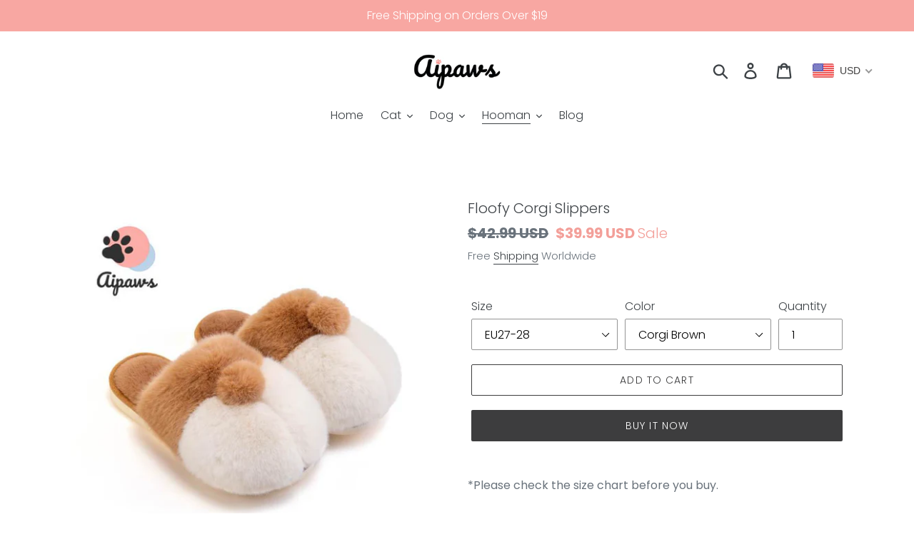

--- FILE ---
content_type: text/html; charset=utf-8
request_url: https://aipaws.com/collections/gift-for-hooman/products/floofy-corgi-slippers
body_size: 35483
content:
<!doctype html>
<html class="no-js" lang="en">
<head>
  <link rel="stylesheet" href="https://size-charts-relentless.herokuapp.com/css/size-charts-relentless.css" />
<script>
var sizeChartsRelentless = window.sizeChartsRelentless || {};
sizeChartsRelentless.product = {"id":6071001678012,"title":"Floofy Corgi Slippers","handle":"floofy-corgi-slippers","description":"\u003cp\u003e\u003cstrong\u003e*Please check the size chart before you buy. \u003c\/strong\u003e\u003c\/p\u003e\n\u003ch2\u003eTreating your tootsies to a pair of our \u003cstrong data-mce-fragment=\"1\"\u003e\u003cb data-mce-fragment=\"1\"\u003efloofy paw\u003c\/b\u003e\u003c\/strong\u003e\u003cstrong data-mce-fragment=\"1\"\u003e\u003cb data-mce-fragment=\"1\"\u003e slippers\u003c\/b\u003e\u003c\/strong\u003e at home after a long day has got to be one of the best feelings ever!\u003c\/h2\u003e\n\u003cp data-mce-fragment=\"1\"\u003eGet snuggled up with the coziest\u003cstrong data-mce-fragment=\"1\"\u003e\u003cb data-mce-fragment=\"1\"\u003e fluffy Corgi Butt\u003c\/b\u003e\u003c\/strong\u003e\u003cstrong data-mce-fragment=\"1\"\u003e\u003cb data-mce-fragment=\"1\"\u003e \u003c\/b\u003e\u003c\/strong\u003e\u003cstrong data-mce-fragment=\"1\"\u003e\u003cb data-mce-fragment=\"1\"\u003eSlippers\u003c\/b\u003e\u003c\/strong\u003e and make yourself feel dreamily warm for the cold winter. The Floofy animal slippers are accented with fluffy faux fur and come as a super cute fun Corgi Butt design. The soft, fuzzy material and plush lining surrounds your tired feet, giving you luxurious comfort and delight. Featuring a lovely design that makes these paws your purrfect friend\u003c\/p\u003e\n\u003cp data-mce-fragment=\"1\"\u003eComes in two color choices, suitable for women, men and kids! Hop into a new pair of floofy paw slippers today!🧡 A free gift bag included.\u003c\/p\u003e\n\u003cp data-mce-fragment=\"1\"\u003e\u003cspan style=\"color: #accae7;\"\u003e\u003cstrong data-mce-fragment=\"1\"\u003e\u003cb data-mce-fragment=\"1\"\u003eSuper Soft \u0026amp; Cozy\u003c\/b\u003e\u003c\/strong\u003e\u003c\/span\u003e - Our Aipaws Floofy Paw Slippers are made with luxury fluffy faux fur that is ultra-soft and moisture-wicking. Your feet will be surrounded by the super warm and cozy lining which lets you feel like you’re walking on clouds. A heavenly experience!  \u003c\/p\u003e\n\u003cp data-mce-fragment=\"1\"\u003e\u003cspan style=\"color: #abc9e7;\"\u003e\u003cstrong data-mce-fragment=\"1\"\u003e\u003cb data-mce-fragment=\"1\"\u003eWarm \u0026amp; Stylish \u003c\/b\u003e\u003c\/strong\u003e\u003c\/span\u003e- Purrfect for the winter months ahead. The plush slippers are lined with coral fleece to enhance warmth and comfort for your feet in cold weather. Featuring a cute furry slider design that compliments your home wear, pajamas and robes.\u003c\/p\u003e\n\u003cp data-mce-fragment=\"1\"\u003e\u003cstrong data-mce-fragment=\"1\"\u003e\u003cb data-mce-fragment=\"1\"\u003e\u003cspan style=\"color: #afcce9;\"\u003ePurrfect for Corgi Family \u003c\/span\u003e\u003c\/b\u003e\u003c\/strong\u003e-\u003cstrong data-mce-fragment=\"1\"\u003e\u003cb data-mce-fragment=\"1\"\u003e \u003c\/b\u003e\u003c\/strong\u003eHigh density faux fur mimics the touch of a fluffy Corgi dog. If you have a corgi dog at home, you’ll already knew how great it feels to cuddle them. If you don’t have a pet, now it’s your chance to feel the floofy pet snuggle experience at your feet!\u003c\/p\u003e\n\u003cp data-mce-fragment=\"1\"\u003eOur cute and fun design makes it a purrfect gift for Corgi lovers this Christmas holiday!\u003c\/p\u003e\n\u003cp data-mce-fragment=\"1\"\u003e \u003c\/p\u003e\n\u003cp data-mce-fragment=\"1\"\u003e\u003cspan style=\"color: #accae7;\"\u003e\u003cstrong\u003eProduct Details\u003c\/strong\u003e\u003c\/span\u003e\u003c\/p\u003e\n\u003cul\u003e\n\u003cli\u003eSoft faux-fur upper\u003c\/li\u003e\n\u003cli\u003eLining: Coral fleece\u003c\/li\u003e\n\u003cli\u003eSole: EVA\u003c\/li\u003e\n\u003cli\u003eHeel Height: 0.78 inches\u003c\/li\u003e\n\u003c\/ul\u003e\n\u003cp\u003e\u003cstrong data-mce-fragment=\"1\"\u003e\u003cb data-mce-fragment=\"1\"\u003e\u003cbr data-mce-fragment=\"1\"\u003e\u003c\/b\u003e\u003c\/strong\u003e\u003cstrong data-mce-fragment=\"1\"\u003e\u003cb data-mce-fragment=\"1\"\u003e\u003cbr data-mce-fragment=\"1\"\u003e\u003c\/b\u003e\u003c\/strong\u003e\u003c\/p\u003e\n\u003cp\u003e\u003cspan style=\"color: #afcbe6;\"\u003e\u003cstrong\u003ePlease Note:\u003c\/strong\u003e\u003c\/span\u003e\u003c\/p\u003e\n\u003col\u003e\n\u003cli\u003eKeep your slippers clean and dry for optimal comfort.\u003c\/li\u003e\n\u003cli\u003eKeep away from fire and heat sources.\u003c\/li\u003e\n\u003cli\u003eAvoid high temperatures, overexposure to the sun's rays, and excessive compression.\u003c\/li\u003e\n\u003cli\u003eNot recommended for wet surfaces.\u003c\/li\u003e\n\u003cli\u003eAvoid long soaking and scrubbing.\u003c\/li\u003e\n\u003cli\u003eAvoid bleach and corrosion.\u003c\/li\u003e\n\u003c\/ol\u003e\n\u003cp\u003e\u003cbr\u003e\u003caudio controls=\"controls\" style=\"display: none;\"\u003e\u003c\/audio\u003e\u003c\/p\u003e\n\u003caudio controls=\"controls\" style=\"display: none;\"\u003e\u003c\/audio\u003e\u003caudio controls=\"controls\" style=\"display: none;\"\u003e\u003c\/audio\u003e\u003caudio controls=\"controls\" style=\"display: none;\"\u003e\u003c\/audio\u003e\u003caudio controls=\"controls\" style=\"display: none;\"\u003e\u003c\/audio\u003e\u003caudio style=\"display: none;\" controls=\"controls\"\u003e\u003c\/audio\u003e\u003caudio style=\"display: none;\" controls=\"controls\"\u003e\u003c\/audio\u003e\u003caudio controls=\"controls\" style=\"display: none;\"\u003e\u003c\/audio\u003e","published_at":"2020-11-08T15:21:42Z","created_at":"2020-11-08T15:21:36Z","vendor":"Aipaws","type":"","tags":[],"price":3999,"price_min":3999,"price_max":3999,"available":true,"price_varies":false,"compare_at_price":4299,"compare_at_price_min":4299,"compare_at_price_max":4299,"compare_at_price_varies":false,"variants":[{"id":37498947371196,"title":"EU27-28 \/ Corgi Brown","option1":"EU27-28","option2":"Corgi Brown","option3":null,"sku":"","requires_shipping":true,"taxable":true,"featured_image":{"id":22701646414012,"product_id":6071001678012,"position":1,"created_at":"2020-11-08T15:21:44Z","updated_at":"2020-11-11T13:06:43Z","alt":"Floofy-Corgi-butt-Slippers-fluffy-stuffed-animal-slippers-indoor-Faux-fur-slippers -Winter-House-Shoes-for-Women-and-Men-fluffy-Slippers-Furry-Slippers-Plush-Lining","width":738,"height":738,"src":"\/\/aipaws.com\/cdn\/shop\/products\/Floofy-Corgi-butt-Slippers-fluffy-stuffed-animal-slippers-indoor-Faux-fur-slippers-Winter-House-Shoes-for-Women-and-Men-fluffy-Sl_10.jpg?v=1605100003","variant_ids":[37498947371196,37498947436732,37498947502268,37498947600572,37498947666108,37669720490172,37669725405372,37669727371452,37669730255036]},"available":true,"name":"Floofy Corgi Slippers - EU27-28 \/ Corgi Brown","public_title":"EU27-28 \/ Corgi Brown","options":["EU27-28","Corgi Brown"],"price":3999,"weight":0,"compare_at_price":4299,"inventory_management":"shopify","barcode":"","featured_media":{"alt":"Floofy-Corgi-butt-Slippers-fluffy-stuffed-animal-slippers-indoor-Faux-fur-slippers -Winter-House-Shoes-for-Women-and-Men-fluffy-Slippers-Furry-Slippers-Plush-Lining","id":14872077140156,"position":1,"preview_image":{"aspect_ratio":1.0,"height":738,"width":738,"src":"\/\/aipaws.com\/cdn\/shop\/products\/Floofy-Corgi-butt-Slippers-fluffy-stuffed-animal-slippers-indoor-Faux-fur-slippers-Winter-House-Shoes-for-Women-and-Men-fluffy-Sl_10.jpg?v=1605100003"}},"requires_selling_plan":false,"selling_plan_allocations":[]},{"id":37498947403964,"title":"EU27-28 \/ Corgi Gray","option1":"EU27-28","option2":"Corgi Gray","option3":null,"sku":"","requires_shipping":true,"taxable":true,"featured_image":{"id":22701646446780,"product_id":6071001678012,"position":2,"created_at":"2020-11-08T15:21:44Z","updated_at":"2020-11-11T13:06:47Z","alt":"Floofy-Corgi-butt-Slippers-fluffy-stuffed-animal-slippers-indoor-Faux-fur-slippers -Winter-House-Shoes-for-Women-and-Men-fluffy-Slippers-Furry-Slippers-Plush-Lining","width":737,"height":737,"src":"\/\/aipaws.com\/cdn\/shop\/products\/Floofy-Corgi-butt-Slippers-fluffy-stuffed-animal-slippers-indoor-Faux-fur-slippers-Winter-House-Shoes-for-Women-and-Men-fluffy-Sl_15.jpg?v=1605100007","variant_ids":[37498947403964,37498947469500,37498947535036,37498947633340,37498947698876,37669721014460,37669726716092,37669729501372,37669730877628]},"available":true,"name":"Floofy Corgi Slippers - EU27-28 \/ Corgi Gray","public_title":"EU27-28 \/ Corgi Gray","options":["EU27-28","Corgi Gray"],"price":3999,"weight":0,"compare_at_price":4299,"inventory_management":"shopify","barcode":"","featured_media":{"alt":"Floofy-Corgi-butt-Slippers-fluffy-stuffed-animal-slippers-indoor-Faux-fur-slippers -Winter-House-Shoes-for-Women-and-Men-fluffy-Slippers-Furry-Slippers-Plush-Lining","id":14872077172924,"position":2,"preview_image":{"aspect_ratio":1.0,"height":737,"width":737,"src":"\/\/aipaws.com\/cdn\/shop\/products\/Floofy-Corgi-butt-Slippers-fluffy-stuffed-animal-slippers-indoor-Faux-fur-slippers-Winter-House-Shoes-for-Women-and-Men-fluffy-Sl_15.jpg?v=1605100007"}},"requires_selling_plan":false,"selling_plan_allocations":[]},{"id":37498947436732,"title":"EU29-30 \/ Corgi Brown","option1":"EU29-30","option2":"Corgi Brown","option3":null,"sku":"","requires_shipping":true,"taxable":true,"featured_image":{"id":22701646414012,"product_id":6071001678012,"position":1,"created_at":"2020-11-08T15:21:44Z","updated_at":"2020-11-11T13:06:43Z","alt":"Floofy-Corgi-butt-Slippers-fluffy-stuffed-animal-slippers-indoor-Faux-fur-slippers -Winter-House-Shoes-for-Women-and-Men-fluffy-Slippers-Furry-Slippers-Plush-Lining","width":738,"height":738,"src":"\/\/aipaws.com\/cdn\/shop\/products\/Floofy-Corgi-butt-Slippers-fluffy-stuffed-animal-slippers-indoor-Faux-fur-slippers-Winter-House-Shoes-for-Women-and-Men-fluffy-Sl_10.jpg?v=1605100003","variant_ids":[37498947371196,37498947436732,37498947502268,37498947600572,37498947666108,37669720490172,37669725405372,37669727371452,37669730255036]},"available":true,"name":"Floofy Corgi Slippers - EU29-30 \/ Corgi Brown","public_title":"EU29-30 \/ Corgi Brown","options":["EU29-30","Corgi Brown"],"price":3999,"weight":0,"compare_at_price":4299,"inventory_management":"shopify","barcode":"","featured_media":{"alt":"Floofy-Corgi-butt-Slippers-fluffy-stuffed-animal-slippers-indoor-Faux-fur-slippers -Winter-House-Shoes-for-Women-and-Men-fluffy-Slippers-Furry-Slippers-Plush-Lining","id":14872077140156,"position":1,"preview_image":{"aspect_ratio":1.0,"height":738,"width":738,"src":"\/\/aipaws.com\/cdn\/shop\/products\/Floofy-Corgi-butt-Slippers-fluffy-stuffed-animal-slippers-indoor-Faux-fur-slippers-Winter-House-Shoes-for-Women-and-Men-fluffy-Sl_10.jpg?v=1605100003"}},"requires_selling_plan":false,"selling_plan_allocations":[]},{"id":37498947469500,"title":"EU29-30 \/ Corgi Gray","option1":"EU29-30","option2":"Corgi Gray","option3":null,"sku":"","requires_shipping":true,"taxable":true,"featured_image":{"id":22701646446780,"product_id":6071001678012,"position":2,"created_at":"2020-11-08T15:21:44Z","updated_at":"2020-11-11T13:06:47Z","alt":"Floofy-Corgi-butt-Slippers-fluffy-stuffed-animal-slippers-indoor-Faux-fur-slippers -Winter-House-Shoes-for-Women-and-Men-fluffy-Slippers-Furry-Slippers-Plush-Lining","width":737,"height":737,"src":"\/\/aipaws.com\/cdn\/shop\/products\/Floofy-Corgi-butt-Slippers-fluffy-stuffed-animal-slippers-indoor-Faux-fur-slippers-Winter-House-Shoes-for-Women-and-Men-fluffy-Sl_15.jpg?v=1605100007","variant_ids":[37498947403964,37498947469500,37498947535036,37498947633340,37498947698876,37669721014460,37669726716092,37669729501372,37669730877628]},"available":true,"name":"Floofy Corgi Slippers - EU29-30 \/ Corgi Gray","public_title":"EU29-30 \/ Corgi Gray","options":["EU29-30","Corgi Gray"],"price":3999,"weight":0,"compare_at_price":4299,"inventory_management":"shopify","barcode":"","featured_media":{"alt":"Floofy-Corgi-butt-Slippers-fluffy-stuffed-animal-slippers-indoor-Faux-fur-slippers -Winter-House-Shoes-for-Women-and-Men-fluffy-Slippers-Furry-Slippers-Plush-Lining","id":14872077172924,"position":2,"preview_image":{"aspect_ratio":1.0,"height":737,"width":737,"src":"\/\/aipaws.com\/cdn\/shop\/products\/Floofy-Corgi-butt-Slippers-fluffy-stuffed-animal-slippers-indoor-Faux-fur-slippers-Winter-House-Shoes-for-Women-and-Men-fluffy-Sl_15.jpg?v=1605100007"}},"requires_selling_plan":false,"selling_plan_allocations":[]},{"id":37498947502268,"title":"EU32-33 \/ Corgi Brown","option1":"EU32-33","option2":"Corgi Brown","option3":null,"sku":"","requires_shipping":true,"taxable":true,"featured_image":{"id":22701646414012,"product_id":6071001678012,"position":1,"created_at":"2020-11-08T15:21:44Z","updated_at":"2020-11-11T13:06:43Z","alt":"Floofy-Corgi-butt-Slippers-fluffy-stuffed-animal-slippers-indoor-Faux-fur-slippers -Winter-House-Shoes-for-Women-and-Men-fluffy-Slippers-Furry-Slippers-Plush-Lining","width":738,"height":738,"src":"\/\/aipaws.com\/cdn\/shop\/products\/Floofy-Corgi-butt-Slippers-fluffy-stuffed-animal-slippers-indoor-Faux-fur-slippers-Winter-House-Shoes-for-Women-and-Men-fluffy-Sl_10.jpg?v=1605100003","variant_ids":[37498947371196,37498947436732,37498947502268,37498947600572,37498947666108,37669720490172,37669725405372,37669727371452,37669730255036]},"available":true,"name":"Floofy Corgi Slippers - EU32-33 \/ Corgi Brown","public_title":"EU32-33 \/ Corgi Brown","options":["EU32-33","Corgi Brown"],"price":3999,"weight":0,"compare_at_price":4299,"inventory_management":"shopify","barcode":"","featured_media":{"alt":"Floofy-Corgi-butt-Slippers-fluffy-stuffed-animal-slippers-indoor-Faux-fur-slippers -Winter-House-Shoes-for-Women-and-Men-fluffy-Slippers-Furry-Slippers-Plush-Lining","id":14872077140156,"position":1,"preview_image":{"aspect_ratio":1.0,"height":738,"width":738,"src":"\/\/aipaws.com\/cdn\/shop\/products\/Floofy-Corgi-butt-Slippers-fluffy-stuffed-animal-slippers-indoor-Faux-fur-slippers-Winter-House-Shoes-for-Women-and-Men-fluffy-Sl_10.jpg?v=1605100003"}},"requires_selling_plan":false,"selling_plan_allocations":[]},{"id":37498947535036,"title":"EU32-33 \/ Corgi Gray","option1":"EU32-33","option2":"Corgi Gray","option3":null,"sku":"","requires_shipping":true,"taxable":true,"featured_image":{"id":22701646446780,"product_id":6071001678012,"position":2,"created_at":"2020-11-08T15:21:44Z","updated_at":"2020-11-11T13:06:47Z","alt":"Floofy-Corgi-butt-Slippers-fluffy-stuffed-animal-slippers-indoor-Faux-fur-slippers -Winter-House-Shoes-for-Women-and-Men-fluffy-Slippers-Furry-Slippers-Plush-Lining","width":737,"height":737,"src":"\/\/aipaws.com\/cdn\/shop\/products\/Floofy-Corgi-butt-Slippers-fluffy-stuffed-animal-slippers-indoor-Faux-fur-slippers-Winter-House-Shoes-for-Women-and-Men-fluffy-Sl_15.jpg?v=1605100007","variant_ids":[37498947403964,37498947469500,37498947535036,37498947633340,37498947698876,37669721014460,37669726716092,37669729501372,37669730877628]},"available":true,"name":"Floofy Corgi Slippers - EU32-33 \/ Corgi Gray","public_title":"EU32-33 \/ Corgi Gray","options":["EU32-33","Corgi Gray"],"price":3999,"weight":0,"compare_at_price":4299,"inventory_management":"shopify","barcode":"","featured_media":{"alt":"Floofy-Corgi-butt-Slippers-fluffy-stuffed-animal-slippers-indoor-Faux-fur-slippers -Winter-House-Shoes-for-Women-and-Men-fluffy-Slippers-Furry-Slippers-Plush-Lining","id":14872077172924,"position":2,"preview_image":{"aspect_ratio":1.0,"height":737,"width":737,"src":"\/\/aipaws.com\/cdn\/shop\/products\/Floofy-Corgi-butt-Slippers-fluffy-stuffed-animal-slippers-indoor-Faux-fur-slippers-Winter-House-Shoes-for-Women-and-Men-fluffy-Sl_15.jpg?v=1605100007"}},"requires_selling_plan":false,"selling_plan_allocations":[]},{"id":37498947600572,"title":"EU34-35 \/ Corgi Brown","option1":"EU34-35","option2":"Corgi Brown","option3":null,"sku":"","requires_shipping":true,"taxable":true,"featured_image":{"id":22701646414012,"product_id":6071001678012,"position":1,"created_at":"2020-11-08T15:21:44Z","updated_at":"2020-11-11T13:06:43Z","alt":"Floofy-Corgi-butt-Slippers-fluffy-stuffed-animal-slippers-indoor-Faux-fur-slippers -Winter-House-Shoes-for-Women-and-Men-fluffy-Slippers-Furry-Slippers-Plush-Lining","width":738,"height":738,"src":"\/\/aipaws.com\/cdn\/shop\/products\/Floofy-Corgi-butt-Slippers-fluffy-stuffed-animal-slippers-indoor-Faux-fur-slippers-Winter-House-Shoes-for-Women-and-Men-fluffy-Sl_10.jpg?v=1605100003","variant_ids":[37498947371196,37498947436732,37498947502268,37498947600572,37498947666108,37669720490172,37669725405372,37669727371452,37669730255036]},"available":true,"name":"Floofy Corgi Slippers - EU34-35 \/ Corgi Brown","public_title":"EU34-35 \/ Corgi Brown","options":["EU34-35","Corgi Brown"],"price":3999,"weight":0,"compare_at_price":4299,"inventory_management":"shopify","barcode":"","featured_media":{"alt":"Floofy-Corgi-butt-Slippers-fluffy-stuffed-animal-slippers-indoor-Faux-fur-slippers -Winter-House-Shoes-for-Women-and-Men-fluffy-Slippers-Furry-Slippers-Plush-Lining","id":14872077140156,"position":1,"preview_image":{"aspect_ratio":1.0,"height":738,"width":738,"src":"\/\/aipaws.com\/cdn\/shop\/products\/Floofy-Corgi-butt-Slippers-fluffy-stuffed-animal-slippers-indoor-Faux-fur-slippers-Winter-House-Shoes-for-Women-and-Men-fluffy-Sl_10.jpg?v=1605100003"}},"requires_selling_plan":false,"selling_plan_allocations":[]},{"id":37498947633340,"title":"EU34-35 \/ Corgi Gray","option1":"EU34-35","option2":"Corgi Gray","option3":null,"sku":"","requires_shipping":true,"taxable":true,"featured_image":{"id":22701646446780,"product_id":6071001678012,"position":2,"created_at":"2020-11-08T15:21:44Z","updated_at":"2020-11-11T13:06:47Z","alt":"Floofy-Corgi-butt-Slippers-fluffy-stuffed-animal-slippers-indoor-Faux-fur-slippers -Winter-House-Shoes-for-Women-and-Men-fluffy-Slippers-Furry-Slippers-Plush-Lining","width":737,"height":737,"src":"\/\/aipaws.com\/cdn\/shop\/products\/Floofy-Corgi-butt-Slippers-fluffy-stuffed-animal-slippers-indoor-Faux-fur-slippers-Winter-House-Shoes-for-Women-and-Men-fluffy-Sl_15.jpg?v=1605100007","variant_ids":[37498947403964,37498947469500,37498947535036,37498947633340,37498947698876,37669721014460,37669726716092,37669729501372,37669730877628]},"available":true,"name":"Floofy Corgi Slippers - EU34-35 \/ Corgi Gray","public_title":"EU34-35 \/ Corgi Gray","options":["EU34-35","Corgi Gray"],"price":3999,"weight":0,"compare_at_price":4299,"inventory_management":"shopify","barcode":"","featured_media":{"alt":"Floofy-Corgi-butt-Slippers-fluffy-stuffed-animal-slippers-indoor-Faux-fur-slippers -Winter-House-Shoes-for-Women-and-Men-fluffy-Slippers-Furry-Slippers-Plush-Lining","id":14872077172924,"position":2,"preview_image":{"aspect_ratio":1.0,"height":737,"width":737,"src":"\/\/aipaws.com\/cdn\/shop\/products\/Floofy-Corgi-butt-Slippers-fluffy-stuffed-animal-slippers-indoor-Faux-fur-slippers-Winter-House-Shoes-for-Women-and-Men-fluffy-Sl_15.jpg?v=1605100007"}},"requires_selling_plan":false,"selling_plan_allocations":[]},{"id":37498947666108,"title":"EU35-36 \/ Corgi Brown","option1":"EU35-36","option2":"Corgi Brown","option3":null,"sku":"","requires_shipping":true,"taxable":true,"featured_image":{"id":22701646414012,"product_id":6071001678012,"position":1,"created_at":"2020-11-08T15:21:44Z","updated_at":"2020-11-11T13:06:43Z","alt":"Floofy-Corgi-butt-Slippers-fluffy-stuffed-animal-slippers-indoor-Faux-fur-slippers -Winter-House-Shoes-for-Women-and-Men-fluffy-Slippers-Furry-Slippers-Plush-Lining","width":738,"height":738,"src":"\/\/aipaws.com\/cdn\/shop\/products\/Floofy-Corgi-butt-Slippers-fluffy-stuffed-animal-slippers-indoor-Faux-fur-slippers-Winter-House-Shoes-for-Women-and-Men-fluffy-Sl_10.jpg?v=1605100003","variant_ids":[37498947371196,37498947436732,37498947502268,37498947600572,37498947666108,37669720490172,37669725405372,37669727371452,37669730255036]},"available":true,"name":"Floofy Corgi Slippers - EU35-36 \/ Corgi Brown","public_title":"EU35-36 \/ Corgi Brown","options":["EU35-36","Corgi Brown"],"price":3999,"weight":0,"compare_at_price":4299,"inventory_management":"shopify","barcode":"","featured_media":{"alt":"Floofy-Corgi-butt-Slippers-fluffy-stuffed-animal-slippers-indoor-Faux-fur-slippers -Winter-House-Shoes-for-Women-and-Men-fluffy-Slippers-Furry-Slippers-Plush-Lining","id":14872077140156,"position":1,"preview_image":{"aspect_ratio":1.0,"height":738,"width":738,"src":"\/\/aipaws.com\/cdn\/shop\/products\/Floofy-Corgi-butt-Slippers-fluffy-stuffed-animal-slippers-indoor-Faux-fur-slippers-Winter-House-Shoes-for-Women-and-Men-fluffy-Sl_10.jpg?v=1605100003"}},"requires_selling_plan":false,"selling_plan_allocations":[]},{"id":37498947698876,"title":"EU35-36 \/ Corgi Gray","option1":"EU35-36","option2":"Corgi Gray","option3":null,"sku":"","requires_shipping":true,"taxable":true,"featured_image":{"id":22701646446780,"product_id":6071001678012,"position":2,"created_at":"2020-11-08T15:21:44Z","updated_at":"2020-11-11T13:06:47Z","alt":"Floofy-Corgi-butt-Slippers-fluffy-stuffed-animal-slippers-indoor-Faux-fur-slippers -Winter-House-Shoes-for-Women-and-Men-fluffy-Slippers-Furry-Slippers-Plush-Lining","width":737,"height":737,"src":"\/\/aipaws.com\/cdn\/shop\/products\/Floofy-Corgi-butt-Slippers-fluffy-stuffed-animal-slippers-indoor-Faux-fur-slippers-Winter-House-Shoes-for-Women-and-Men-fluffy-Sl_15.jpg?v=1605100007","variant_ids":[37498947403964,37498947469500,37498947535036,37498947633340,37498947698876,37669721014460,37669726716092,37669729501372,37669730877628]},"available":true,"name":"Floofy Corgi Slippers - EU35-36 \/ Corgi Gray","public_title":"EU35-36 \/ Corgi Gray","options":["EU35-36","Corgi Gray"],"price":3999,"weight":0,"compare_at_price":4299,"inventory_management":"shopify","barcode":"","featured_media":{"alt":"Floofy-Corgi-butt-Slippers-fluffy-stuffed-animal-slippers-indoor-Faux-fur-slippers -Winter-House-Shoes-for-Women-and-Men-fluffy-Slippers-Furry-Slippers-Plush-Lining","id":14872077172924,"position":2,"preview_image":{"aspect_ratio":1.0,"height":737,"width":737,"src":"\/\/aipaws.com\/cdn\/shop\/products\/Floofy-Corgi-butt-Slippers-fluffy-stuffed-animal-slippers-indoor-Faux-fur-slippers-Winter-House-Shoes-for-Women-and-Men-fluffy-Sl_15.jpg?v=1605100007"}},"requires_selling_plan":false,"selling_plan_allocations":[]},{"id":37669720490172,"title":"EU37-38 \/ Corgi Brown","option1":"EU37-38","option2":"Corgi Brown","option3":null,"sku":"","requires_shipping":true,"taxable":true,"featured_image":{"id":22701646414012,"product_id":6071001678012,"position":1,"created_at":"2020-11-08T15:21:44Z","updated_at":"2020-11-11T13:06:43Z","alt":"Floofy-Corgi-butt-Slippers-fluffy-stuffed-animal-slippers-indoor-Faux-fur-slippers -Winter-House-Shoes-for-Women-and-Men-fluffy-Slippers-Furry-Slippers-Plush-Lining","width":738,"height":738,"src":"\/\/aipaws.com\/cdn\/shop\/products\/Floofy-Corgi-butt-Slippers-fluffy-stuffed-animal-slippers-indoor-Faux-fur-slippers-Winter-House-Shoes-for-Women-and-Men-fluffy-Sl_10.jpg?v=1605100003","variant_ids":[37498947371196,37498947436732,37498947502268,37498947600572,37498947666108,37669720490172,37669725405372,37669727371452,37669730255036]},"available":true,"name":"Floofy Corgi Slippers - EU37-38 \/ Corgi Brown","public_title":"EU37-38 \/ Corgi Brown","options":["EU37-38","Corgi Brown"],"price":3999,"weight":0,"compare_at_price":4299,"inventory_management":"shopify","barcode":"","featured_media":{"alt":"Floofy-Corgi-butt-Slippers-fluffy-stuffed-animal-slippers-indoor-Faux-fur-slippers -Winter-House-Shoes-for-Women-and-Men-fluffy-Slippers-Furry-Slippers-Plush-Lining","id":14872077140156,"position":1,"preview_image":{"aspect_ratio":1.0,"height":738,"width":738,"src":"\/\/aipaws.com\/cdn\/shop\/products\/Floofy-Corgi-butt-Slippers-fluffy-stuffed-animal-slippers-indoor-Faux-fur-slippers-Winter-House-Shoes-for-Women-and-Men-fluffy-Sl_10.jpg?v=1605100003"}},"requires_selling_plan":false,"selling_plan_allocations":[]},{"id":37669721014460,"title":"EU37-38 \/ Corgi Gray","option1":"EU37-38","option2":"Corgi Gray","option3":null,"sku":"","requires_shipping":true,"taxable":true,"featured_image":{"id":22701646446780,"product_id":6071001678012,"position":2,"created_at":"2020-11-08T15:21:44Z","updated_at":"2020-11-11T13:06:47Z","alt":"Floofy-Corgi-butt-Slippers-fluffy-stuffed-animal-slippers-indoor-Faux-fur-slippers -Winter-House-Shoes-for-Women-and-Men-fluffy-Slippers-Furry-Slippers-Plush-Lining","width":737,"height":737,"src":"\/\/aipaws.com\/cdn\/shop\/products\/Floofy-Corgi-butt-Slippers-fluffy-stuffed-animal-slippers-indoor-Faux-fur-slippers-Winter-House-Shoes-for-Women-and-Men-fluffy-Sl_15.jpg?v=1605100007","variant_ids":[37498947403964,37498947469500,37498947535036,37498947633340,37498947698876,37669721014460,37669726716092,37669729501372,37669730877628]},"available":true,"name":"Floofy Corgi Slippers - EU37-38 \/ Corgi Gray","public_title":"EU37-38 \/ Corgi Gray","options":["EU37-38","Corgi Gray"],"price":3999,"weight":0,"compare_at_price":4299,"inventory_management":"shopify","barcode":"","featured_media":{"alt":"Floofy-Corgi-butt-Slippers-fluffy-stuffed-animal-slippers-indoor-Faux-fur-slippers -Winter-House-Shoes-for-Women-and-Men-fluffy-Slippers-Furry-Slippers-Plush-Lining","id":14872077172924,"position":2,"preview_image":{"aspect_ratio":1.0,"height":737,"width":737,"src":"\/\/aipaws.com\/cdn\/shop\/products\/Floofy-Corgi-butt-Slippers-fluffy-stuffed-animal-slippers-indoor-Faux-fur-slippers-Winter-House-Shoes-for-Women-and-Men-fluffy-Sl_15.jpg?v=1605100007"}},"requires_selling_plan":false,"selling_plan_allocations":[]},{"id":37669725405372,"title":"EU39-40 \/ Corgi Brown","option1":"EU39-40","option2":"Corgi Brown","option3":null,"sku":"","requires_shipping":true,"taxable":true,"featured_image":{"id":22701646414012,"product_id":6071001678012,"position":1,"created_at":"2020-11-08T15:21:44Z","updated_at":"2020-11-11T13:06:43Z","alt":"Floofy-Corgi-butt-Slippers-fluffy-stuffed-animal-slippers-indoor-Faux-fur-slippers -Winter-House-Shoes-for-Women-and-Men-fluffy-Slippers-Furry-Slippers-Plush-Lining","width":738,"height":738,"src":"\/\/aipaws.com\/cdn\/shop\/products\/Floofy-Corgi-butt-Slippers-fluffy-stuffed-animal-slippers-indoor-Faux-fur-slippers-Winter-House-Shoes-for-Women-and-Men-fluffy-Sl_10.jpg?v=1605100003","variant_ids":[37498947371196,37498947436732,37498947502268,37498947600572,37498947666108,37669720490172,37669725405372,37669727371452,37669730255036]},"available":true,"name":"Floofy Corgi Slippers - EU39-40 \/ Corgi Brown","public_title":"EU39-40 \/ Corgi Brown","options":["EU39-40","Corgi Brown"],"price":3999,"weight":0,"compare_at_price":4299,"inventory_management":"shopify","barcode":"","featured_media":{"alt":"Floofy-Corgi-butt-Slippers-fluffy-stuffed-animal-slippers-indoor-Faux-fur-slippers -Winter-House-Shoes-for-Women-and-Men-fluffy-Slippers-Furry-Slippers-Plush-Lining","id":14872077140156,"position":1,"preview_image":{"aspect_ratio":1.0,"height":738,"width":738,"src":"\/\/aipaws.com\/cdn\/shop\/products\/Floofy-Corgi-butt-Slippers-fluffy-stuffed-animal-slippers-indoor-Faux-fur-slippers-Winter-House-Shoes-for-Women-and-Men-fluffy-Sl_10.jpg?v=1605100003"}},"requires_selling_plan":false,"selling_plan_allocations":[]},{"id":37669726716092,"title":"EU39-40 \/ Corgi Gray","option1":"EU39-40","option2":"Corgi Gray","option3":null,"sku":"","requires_shipping":true,"taxable":true,"featured_image":{"id":22701646446780,"product_id":6071001678012,"position":2,"created_at":"2020-11-08T15:21:44Z","updated_at":"2020-11-11T13:06:47Z","alt":"Floofy-Corgi-butt-Slippers-fluffy-stuffed-animal-slippers-indoor-Faux-fur-slippers -Winter-House-Shoes-for-Women-and-Men-fluffy-Slippers-Furry-Slippers-Plush-Lining","width":737,"height":737,"src":"\/\/aipaws.com\/cdn\/shop\/products\/Floofy-Corgi-butt-Slippers-fluffy-stuffed-animal-slippers-indoor-Faux-fur-slippers-Winter-House-Shoes-for-Women-and-Men-fluffy-Sl_15.jpg?v=1605100007","variant_ids":[37498947403964,37498947469500,37498947535036,37498947633340,37498947698876,37669721014460,37669726716092,37669729501372,37669730877628]},"available":true,"name":"Floofy Corgi Slippers - EU39-40 \/ Corgi Gray","public_title":"EU39-40 \/ Corgi Gray","options":["EU39-40","Corgi Gray"],"price":3999,"weight":0,"compare_at_price":4299,"inventory_management":"shopify","barcode":"","featured_media":{"alt":"Floofy-Corgi-butt-Slippers-fluffy-stuffed-animal-slippers-indoor-Faux-fur-slippers -Winter-House-Shoes-for-Women-and-Men-fluffy-Slippers-Furry-Slippers-Plush-Lining","id":14872077172924,"position":2,"preview_image":{"aspect_ratio":1.0,"height":737,"width":737,"src":"\/\/aipaws.com\/cdn\/shop\/products\/Floofy-Corgi-butt-Slippers-fluffy-stuffed-animal-slippers-indoor-Faux-fur-slippers-Winter-House-Shoes-for-Women-and-Men-fluffy-Sl_15.jpg?v=1605100007"}},"requires_selling_plan":false,"selling_plan_allocations":[]},{"id":37669727371452,"title":"EU41-42 \/ Corgi Brown","option1":"EU41-42","option2":"Corgi Brown","option3":null,"sku":"","requires_shipping":true,"taxable":true,"featured_image":{"id":22701646414012,"product_id":6071001678012,"position":1,"created_at":"2020-11-08T15:21:44Z","updated_at":"2020-11-11T13:06:43Z","alt":"Floofy-Corgi-butt-Slippers-fluffy-stuffed-animal-slippers-indoor-Faux-fur-slippers -Winter-House-Shoes-for-Women-and-Men-fluffy-Slippers-Furry-Slippers-Plush-Lining","width":738,"height":738,"src":"\/\/aipaws.com\/cdn\/shop\/products\/Floofy-Corgi-butt-Slippers-fluffy-stuffed-animal-slippers-indoor-Faux-fur-slippers-Winter-House-Shoes-for-Women-and-Men-fluffy-Sl_10.jpg?v=1605100003","variant_ids":[37498947371196,37498947436732,37498947502268,37498947600572,37498947666108,37669720490172,37669725405372,37669727371452,37669730255036]},"available":true,"name":"Floofy Corgi Slippers - EU41-42 \/ Corgi Brown","public_title":"EU41-42 \/ Corgi Brown","options":["EU41-42","Corgi Brown"],"price":3999,"weight":0,"compare_at_price":4299,"inventory_management":"shopify","barcode":"","featured_media":{"alt":"Floofy-Corgi-butt-Slippers-fluffy-stuffed-animal-slippers-indoor-Faux-fur-slippers -Winter-House-Shoes-for-Women-and-Men-fluffy-Slippers-Furry-Slippers-Plush-Lining","id":14872077140156,"position":1,"preview_image":{"aspect_ratio":1.0,"height":738,"width":738,"src":"\/\/aipaws.com\/cdn\/shop\/products\/Floofy-Corgi-butt-Slippers-fluffy-stuffed-animal-slippers-indoor-Faux-fur-slippers-Winter-House-Shoes-for-Women-and-Men-fluffy-Sl_10.jpg?v=1605100003"}},"requires_selling_plan":false,"selling_plan_allocations":[]},{"id":37669729501372,"title":"EU41-42 \/ Corgi Gray","option1":"EU41-42","option2":"Corgi Gray","option3":null,"sku":"","requires_shipping":true,"taxable":true,"featured_image":{"id":22701646446780,"product_id":6071001678012,"position":2,"created_at":"2020-11-08T15:21:44Z","updated_at":"2020-11-11T13:06:47Z","alt":"Floofy-Corgi-butt-Slippers-fluffy-stuffed-animal-slippers-indoor-Faux-fur-slippers -Winter-House-Shoes-for-Women-and-Men-fluffy-Slippers-Furry-Slippers-Plush-Lining","width":737,"height":737,"src":"\/\/aipaws.com\/cdn\/shop\/products\/Floofy-Corgi-butt-Slippers-fluffy-stuffed-animal-slippers-indoor-Faux-fur-slippers-Winter-House-Shoes-for-Women-and-Men-fluffy-Sl_15.jpg?v=1605100007","variant_ids":[37498947403964,37498947469500,37498947535036,37498947633340,37498947698876,37669721014460,37669726716092,37669729501372,37669730877628]},"available":true,"name":"Floofy Corgi Slippers - EU41-42 \/ Corgi Gray","public_title":"EU41-42 \/ Corgi Gray","options":["EU41-42","Corgi Gray"],"price":3999,"weight":0,"compare_at_price":4299,"inventory_management":"shopify","barcode":"","featured_media":{"alt":"Floofy-Corgi-butt-Slippers-fluffy-stuffed-animal-slippers-indoor-Faux-fur-slippers -Winter-House-Shoes-for-Women-and-Men-fluffy-Slippers-Furry-Slippers-Plush-Lining","id":14872077172924,"position":2,"preview_image":{"aspect_ratio":1.0,"height":737,"width":737,"src":"\/\/aipaws.com\/cdn\/shop\/products\/Floofy-Corgi-butt-Slippers-fluffy-stuffed-animal-slippers-indoor-Faux-fur-slippers-Winter-House-Shoes-for-Women-and-Men-fluffy-Sl_15.jpg?v=1605100007"}},"requires_selling_plan":false,"selling_plan_allocations":[]},{"id":37669730255036,"title":"EU43-44 \/ Corgi Brown","option1":"EU43-44","option2":"Corgi Brown","option3":null,"sku":"","requires_shipping":true,"taxable":true,"featured_image":{"id":22701646414012,"product_id":6071001678012,"position":1,"created_at":"2020-11-08T15:21:44Z","updated_at":"2020-11-11T13:06:43Z","alt":"Floofy-Corgi-butt-Slippers-fluffy-stuffed-animal-slippers-indoor-Faux-fur-slippers -Winter-House-Shoes-for-Women-and-Men-fluffy-Slippers-Furry-Slippers-Plush-Lining","width":738,"height":738,"src":"\/\/aipaws.com\/cdn\/shop\/products\/Floofy-Corgi-butt-Slippers-fluffy-stuffed-animal-slippers-indoor-Faux-fur-slippers-Winter-House-Shoes-for-Women-and-Men-fluffy-Sl_10.jpg?v=1605100003","variant_ids":[37498947371196,37498947436732,37498947502268,37498947600572,37498947666108,37669720490172,37669725405372,37669727371452,37669730255036]},"available":true,"name":"Floofy Corgi Slippers - EU43-44 \/ Corgi Brown","public_title":"EU43-44 \/ Corgi Brown","options":["EU43-44","Corgi Brown"],"price":3999,"weight":0,"compare_at_price":4299,"inventory_management":"shopify","barcode":"","featured_media":{"alt":"Floofy-Corgi-butt-Slippers-fluffy-stuffed-animal-slippers-indoor-Faux-fur-slippers -Winter-House-Shoes-for-Women-and-Men-fluffy-Slippers-Furry-Slippers-Plush-Lining","id":14872077140156,"position":1,"preview_image":{"aspect_ratio":1.0,"height":738,"width":738,"src":"\/\/aipaws.com\/cdn\/shop\/products\/Floofy-Corgi-butt-Slippers-fluffy-stuffed-animal-slippers-indoor-Faux-fur-slippers-Winter-House-Shoes-for-Women-and-Men-fluffy-Sl_10.jpg?v=1605100003"}},"requires_selling_plan":false,"selling_plan_allocations":[]},{"id":37669730877628,"title":"EU43-44 \/ Corgi Gray","option1":"EU43-44","option2":"Corgi Gray","option3":null,"sku":"","requires_shipping":true,"taxable":true,"featured_image":{"id":22701646446780,"product_id":6071001678012,"position":2,"created_at":"2020-11-08T15:21:44Z","updated_at":"2020-11-11T13:06:47Z","alt":"Floofy-Corgi-butt-Slippers-fluffy-stuffed-animal-slippers-indoor-Faux-fur-slippers -Winter-House-Shoes-for-Women-and-Men-fluffy-Slippers-Furry-Slippers-Plush-Lining","width":737,"height":737,"src":"\/\/aipaws.com\/cdn\/shop\/products\/Floofy-Corgi-butt-Slippers-fluffy-stuffed-animal-slippers-indoor-Faux-fur-slippers-Winter-House-Shoes-for-Women-and-Men-fluffy-Sl_15.jpg?v=1605100007","variant_ids":[37498947403964,37498947469500,37498947535036,37498947633340,37498947698876,37669721014460,37669726716092,37669729501372,37669730877628]},"available":true,"name":"Floofy Corgi Slippers - EU43-44 \/ Corgi Gray","public_title":"EU43-44 \/ Corgi Gray","options":["EU43-44","Corgi Gray"],"price":3999,"weight":0,"compare_at_price":4299,"inventory_management":"shopify","barcode":"","featured_media":{"alt":"Floofy-Corgi-butt-Slippers-fluffy-stuffed-animal-slippers-indoor-Faux-fur-slippers -Winter-House-Shoes-for-Women-and-Men-fluffy-Slippers-Furry-Slippers-Plush-Lining","id":14872077172924,"position":2,"preview_image":{"aspect_ratio":1.0,"height":737,"width":737,"src":"\/\/aipaws.com\/cdn\/shop\/products\/Floofy-Corgi-butt-Slippers-fluffy-stuffed-animal-slippers-indoor-Faux-fur-slippers-Winter-House-Shoes-for-Women-and-Men-fluffy-Sl_15.jpg?v=1605100007"}},"requires_selling_plan":false,"selling_plan_allocations":[]}],"images":["\/\/aipaws.com\/cdn\/shop\/products\/Floofy-Corgi-butt-Slippers-fluffy-stuffed-animal-slippers-indoor-Faux-fur-slippers-Winter-House-Shoes-for-Women-and-Men-fluffy-Sl_10.jpg?v=1605100003","\/\/aipaws.com\/cdn\/shop\/products\/Floofy-Corgi-butt-Slippers-fluffy-stuffed-animal-slippers-indoor-Faux-fur-slippers-Winter-House-Shoes-for-Women-and-Men-fluffy-Sl_15.jpg?v=1605100007","\/\/aipaws.com\/cdn\/shop\/products\/Floofy-Corgi-butt-Slippers-fluffy-stuffed-animal-slippers-indoor-Faux-fur-slippers-Winter-House-Shoes-for-Women-and-Men-fluffy-Sl_13.jpg?v=1605100073","\/\/aipaws.com\/cdn\/shop\/products\/Floofy-Corgi-butt-Slippers-fluffy-stuffed-animal-slippers-indoor-Faux-fur-slippers-Winter-House-Shoes-for-Women-and-Men-fluffy-Sl_12.jpg?v=1605100278","\/\/aipaws.com\/cdn\/shop\/products\/FloofyCorgiSlippers.jpg?v=1605100819","\/\/aipaws.com\/cdn\/shop\/products\/aipaws-gift-bag_e8d0bd7f-9233-46b7-8ecc-2671ea8461e8.jpg?v=1607547301"],"featured_image":"\/\/aipaws.com\/cdn\/shop\/products\/Floofy-Corgi-butt-Slippers-fluffy-stuffed-animal-slippers-indoor-Faux-fur-slippers-Winter-House-Shoes-for-Women-and-Men-fluffy-Sl_10.jpg?v=1605100003","options":["Size","Color"],"media":[{"alt":"Floofy-Corgi-butt-Slippers-fluffy-stuffed-animal-slippers-indoor-Faux-fur-slippers -Winter-House-Shoes-for-Women-and-Men-fluffy-Slippers-Furry-Slippers-Plush-Lining","id":14872077140156,"position":1,"preview_image":{"aspect_ratio":1.0,"height":738,"width":738,"src":"\/\/aipaws.com\/cdn\/shop\/products\/Floofy-Corgi-butt-Slippers-fluffy-stuffed-animal-slippers-indoor-Faux-fur-slippers-Winter-House-Shoes-for-Women-and-Men-fluffy-Sl_10.jpg?v=1605100003"},"aspect_ratio":1.0,"height":738,"media_type":"image","src":"\/\/aipaws.com\/cdn\/shop\/products\/Floofy-Corgi-butt-Slippers-fluffy-stuffed-animal-slippers-indoor-Faux-fur-slippers-Winter-House-Shoes-for-Women-and-Men-fluffy-Sl_10.jpg?v=1605100003","width":738},{"alt":"Floofy-Corgi-butt-Slippers-fluffy-stuffed-animal-slippers-indoor-Faux-fur-slippers -Winter-House-Shoes-for-Women-and-Men-fluffy-Slippers-Furry-Slippers-Plush-Lining","id":14872077172924,"position":2,"preview_image":{"aspect_ratio":1.0,"height":737,"width":737,"src":"\/\/aipaws.com\/cdn\/shop\/products\/Floofy-Corgi-butt-Slippers-fluffy-stuffed-animal-slippers-indoor-Faux-fur-slippers-Winter-House-Shoes-for-Women-and-Men-fluffy-Sl_15.jpg?v=1605100007"},"aspect_ratio":1.0,"height":737,"media_type":"image","src":"\/\/aipaws.com\/cdn\/shop\/products\/Floofy-Corgi-butt-Slippers-fluffy-stuffed-animal-slippers-indoor-Faux-fur-slippers-Winter-House-Shoes-for-Women-and-Men-fluffy-Sl_15.jpg?v=1605100007","width":737},{"alt":"Floofy-Corgi-butt-Slippers-fluffy-stuffed-animal-slippers-indoor-Faux-fur-slippers -Winter-House-Shoes-for-Women-and-Men-fluffy-Slippers-Furry-Slippers-Plush-Lining","id":14872077205692,"position":3,"preview_image":{"aspect_ratio":1.0,"height":1000,"width":1000,"src":"\/\/aipaws.com\/cdn\/shop\/products\/Floofy-Corgi-butt-Slippers-fluffy-stuffed-animal-slippers-indoor-Faux-fur-slippers-Winter-House-Shoes-for-Women-and-Men-fluffy-Sl_13.jpg?v=1605100073"},"aspect_ratio":1.0,"height":1000,"media_type":"image","src":"\/\/aipaws.com\/cdn\/shop\/products\/Floofy-Corgi-butt-Slippers-fluffy-stuffed-animal-slippers-indoor-Faux-fur-slippers-Winter-House-Shoes-for-Women-and-Men-fluffy-Sl_13.jpg?v=1605100073","width":1000},{"alt":"Floofy-Corgi-butt-Slippers-fluffy-stuffed-animal-slippers-indoor-Faux-fur-slippers -Winter-House-Shoes-for-Women-and-Men-fluffy-Slippers-Furry-Slippers-Plush-Lining","id":14872077238460,"position":4,"preview_image":{"aspect_ratio":1.0,"height":1000,"width":1000,"src":"\/\/aipaws.com\/cdn\/shop\/products\/Floofy-Corgi-butt-Slippers-fluffy-stuffed-animal-slippers-indoor-Faux-fur-slippers-Winter-House-Shoes-for-Women-and-Men-fluffy-Sl_12.jpg?v=1605100278"},"aspect_ratio":1.0,"height":1000,"media_type":"image","src":"\/\/aipaws.com\/cdn\/shop\/products\/Floofy-Corgi-butt-Slippers-fluffy-stuffed-animal-slippers-indoor-Faux-fur-slippers-Winter-House-Shoes-for-Women-and-Men-fluffy-Sl_12.jpg?v=1605100278","width":1000},{"alt":"Floofy-Corgi-butt-Slippers-fluffy-stuffed-animal-slippers-indoor-Faux-fur-slippers -Winter-House-Shoes-for-Women-and-Men-fluffy-Slippers-Furry-Slippers-Plush-Lining","id":14872077271228,"position":5,"preview_image":{"aspect_ratio":1.001,"height":788,"width":789,"src":"\/\/aipaws.com\/cdn\/shop\/products\/FloofyCorgiSlippers.jpg?v=1605100819"},"aspect_ratio":1.001,"height":788,"media_type":"image","src":"\/\/aipaws.com\/cdn\/shop\/products\/FloofyCorgiSlippers.jpg?v=1605100819","width":789},{"alt":"aipaws gift bag","id":15127547379900,"position":6,"preview_image":{"aspect_ratio":1.0,"height":1000,"width":1000,"src":"\/\/aipaws.com\/cdn\/shop\/products\/aipaws-gift-bag_e8d0bd7f-9233-46b7-8ecc-2671ea8461e8.jpg?v=1607547301"},"aspect_ratio":1.0,"height":1000,"media_type":"image","src":"\/\/aipaws.com\/cdn\/shop\/products\/aipaws-gift-bag_e8d0bd7f-9233-46b7-8ecc-2671ea8461e8.jpg?v=1607547301","width":1000}],"requires_selling_plan":false,"selling_plan_groups":[],"content":"\u003cp\u003e\u003cstrong\u003e*Please check the size chart before you buy. \u003c\/strong\u003e\u003c\/p\u003e\n\u003ch2\u003eTreating your tootsies to a pair of our \u003cstrong data-mce-fragment=\"1\"\u003e\u003cb data-mce-fragment=\"1\"\u003efloofy paw\u003c\/b\u003e\u003c\/strong\u003e\u003cstrong data-mce-fragment=\"1\"\u003e\u003cb data-mce-fragment=\"1\"\u003e slippers\u003c\/b\u003e\u003c\/strong\u003e at home after a long day has got to be one of the best feelings ever!\u003c\/h2\u003e\n\u003cp data-mce-fragment=\"1\"\u003eGet snuggled up with the coziest\u003cstrong data-mce-fragment=\"1\"\u003e\u003cb data-mce-fragment=\"1\"\u003e fluffy Corgi Butt\u003c\/b\u003e\u003c\/strong\u003e\u003cstrong data-mce-fragment=\"1\"\u003e\u003cb data-mce-fragment=\"1\"\u003e \u003c\/b\u003e\u003c\/strong\u003e\u003cstrong data-mce-fragment=\"1\"\u003e\u003cb data-mce-fragment=\"1\"\u003eSlippers\u003c\/b\u003e\u003c\/strong\u003e and make yourself feel dreamily warm for the cold winter. The Floofy animal slippers are accented with fluffy faux fur and come as a super cute fun Corgi Butt design. The soft, fuzzy material and plush lining surrounds your tired feet, giving you luxurious comfort and delight. Featuring a lovely design that makes these paws your purrfect friend\u003c\/p\u003e\n\u003cp data-mce-fragment=\"1\"\u003eComes in two color choices, suitable for women, men and kids! Hop into a new pair of floofy paw slippers today!🧡 A free gift bag included.\u003c\/p\u003e\n\u003cp data-mce-fragment=\"1\"\u003e\u003cspan style=\"color: #accae7;\"\u003e\u003cstrong data-mce-fragment=\"1\"\u003e\u003cb data-mce-fragment=\"1\"\u003eSuper Soft \u0026amp; Cozy\u003c\/b\u003e\u003c\/strong\u003e\u003c\/span\u003e - Our Aipaws Floofy Paw Slippers are made with luxury fluffy faux fur that is ultra-soft and moisture-wicking. Your feet will be surrounded by the super warm and cozy lining which lets you feel like you’re walking on clouds. A heavenly experience!  \u003c\/p\u003e\n\u003cp data-mce-fragment=\"1\"\u003e\u003cspan style=\"color: #abc9e7;\"\u003e\u003cstrong data-mce-fragment=\"1\"\u003e\u003cb data-mce-fragment=\"1\"\u003eWarm \u0026amp; Stylish \u003c\/b\u003e\u003c\/strong\u003e\u003c\/span\u003e- Purrfect for the winter months ahead. The plush slippers are lined with coral fleece to enhance warmth and comfort for your feet in cold weather. Featuring a cute furry slider design that compliments your home wear, pajamas and robes.\u003c\/p\u003e\n\u003cp data-mce-fragment=\"1\"\u003e\u003cstrong data-mce-fragment=\"1\"\u003e\u003cb data-mce-fragment=\"1\"\u003e\u003cspan style=\"color: #afcce9;\"\u003ePurrfect for Corgi Family \u003c\/span\u003e\u003c\/b\u003e\u003c\/strong\u003e-\u003cstrong data-mce-fragment=\"1\"\u003e\u003cb data-mce-fragment=\"1\"\u003e \u003c\/b\u003e\u003c\/strong\u003eHigh density faux fur mimics the touch of a fluffy Corgi dog. If you have a corgi dog at home, you’ll already knew how great it feels to cuddle them. If you don’t have a pet, now it’s your chance to feel the floofy pet snuggle experience at your feet!\u003c\/p\u003e\n\u003cp data-mce-fragment=\"1\"\u003eOur cute and fun design makes it a purrfect gift for Corgi lovers this Christmas holiday!\u003c\/p\u003e\n\u003cp data-mce-fragment=\"1\"\u003e \u003c\/p\u003e\n\u003cp data-mce-fragment=\"1\"\u003e\u003cspan style=\"color: #accae7;\"\u003e\u003cstrong\u003eProduct Details\u003c\/strong\u003e\u003c\/span\u003e\u003c\/p\u003e\n\u003cul\u003e\n\u003cli\u003eSoft faux-fur upper\u003c\/li\u003e\n\u003cli\u003eLining: Coral fleece\u003c\/li\u003e\n\u003cli\u003eSole: EVA\u003c\/li\u003e\n\u003cli\u003eHeel Height: 0.78 inches\u003c\/li\u003e\n\u003c\/ul\u003e\n\u003cp\u003e\u003cstrong data-mce-fragment=\"1\"\u003e\u003cb data-mce-fragment=\"1\"\u003e\u003cbr data-mce-fragment=\"1\"\u003e\u003c\/b\u003e\u003c\/strong\u003e\u003cstrong data-mce-fragment=\"1\"\u003e\u003cb data-mce-fragment=\"1\"\u003e\u003cbr data-mce-fragment=\"1\"\u003e\u003c\/b\u003e\u003c\/strong\u003e\u003c\/p\u003e\n\u003cp\u003e\u003cspan style=\"color: #afcbe6;\"\u003e\u003cstrong\u003ePlease Note:\u003c\/strong\u003e\u003c\/span\u003e\u003c\/p\u003e\n\u003col\u003e\n\u003cli\u003eKeep your slippers clean and dry for optimal comfort.\u003c\/li\u003e\n\u003cli\u003eKeep away from fire and heat sources.\u003c\/li\u003e\n\u003cli\u003eAvoid high temperatures, overexposure to the sun's rays, and excessive compression.\u003c\/li\u003e\n\u003cli\u003eNot recommended for wet surfaces.\u003c\/li\u003e\n\u003cli\u003eAvoid long soaking and scrubbing.\u003c\/li\u003e\n\u003cli\u003eAvoid bleach and corrosion.\u003c\/li\u003e\n\u003c\/ol\u003e\n\u003cp\u003e\u003cbr\u003e\u003caudio controls=\"controls\" style=\"display: none;\"\u003e\u003c\/audio\u003e\u003c\/p\u003e\n\u003caudio controls=\"controls\" style=\"display: none;\"\u003e\u003c\/audio\u003e\u003caudio controls=\"controls\" style=\"display: none;\"\u003e\u003c\/audio\u003e\u003caudio controls=\"controls\" style=\"display: none;\"\u003e\u003c\/audio\u003e\u003caudio controls=\"controls\" style=\"display: none;\"\u003e\u003c\/audio\u003e\u003caudio style=\"display: none;\" controls=\"controls\"\u003e\u003c\/audio\u003e\u003caudio style=\"display: none;\" controls=\"controls\"\u003e\u003c\/audio\u003e\u003caudio controls=\"controls\" style=\"display: none;\"\u003e\u003c\/audio\u003e"};
sizeChartsRelentless.productCollections = [{"id":133762547789,"handle":"dog","updated_at":"2025-12-20T12:09:08Z","published_at":"2019-06-20T08:26:08Z","sort_order":"manual","template_suffix":"","published_scope":"web","title":"DOG","body_html":"Aipaws provides selected high quality products for your paw friend, from bottles, beds to leashes.\u003caudio controls=\"controls\" style=\"display: none;\"\u003e\u003c\/audio\u003e","image":{"created_at":"2019-06-20T08:34:04Z","alt":"aipaws dog supplies dog\u0026puppy products","width":1920,"height":800,"src":"\/\/aipaws.com\/cdn\/shop\/collections\/dog_sleeping.jpg?v=1605093843"}},{"id":236290670780,"handle":"gift-for-hooman","updated_at":"2025-12-20T12:09:08Z","published_at":"2020-11-15T18:39:41Z","sort_order":"manual","template_suffix":"","published_scope":"web","title":"Gift","body_html":""},{"id":167060078669,"handle":"gift-for-dog-lover","updated_at":"2025-12-20T12:09:08Z","published_at":"2020-09-22T09:29:42Z","sort_order":"best-selling","template_suffix":"","published_scope":"web","title":"Gift for Dog Lovers","body_html":"\u003cbr\u003e\u003caudio controls=\"controls\" style=\"display: none;\"\u003e\u003c\/audio\u003e\u003caudio controls=\"controls\" style=\"display: none;\"\u003e\u003c\/audio\u003e"},{"id":156311224397,"handle":"holiday-sales","updated_at":"2025-12-20T12:09:08Z","published_at":"2019-11-22T10:07:16Z","sort_order":"manual","template_suffix":"","published_scope":"web","title":"HOLIDAY SEASON SALES","body_html":"STAY PAWSOME WITH UP TP 50% OFF!\u003caudio controls=\"controls\" style=\"display: none;\"\u003e\u003c\/audio\u003e"},{"id":235728044220,"handle":"winter-collection","updated_at":"2025-12-20T12:09:08Z","published_at":"2020-11-08T16:20:23Z","sort_order":"manual","template_suffix":"","published_scope":"web","title":"Winter Collection","body_html":"Shop for the best Christmas gifts in 2020! \u003caudio controls=\"controls\" style=\"display: none;\"\u003e\u003c\/audio\u003e\u003caudio controls=\"controls\" style=\"display: none;\"\u003e\u003c\/audio\u003e"}];
sizeChartsRelentless.metafield = {};
</script>


  
  <meta name="p:domain_verify" content="2992d01e15be2fca34f8844377b5f3ac"/>
  
  <!-- Global site tag (gtag.js) - Google Ads: 736213582 -->
<script async src="https://www.googletagmanager.com/gtag/js?id=AW-736213582"></script>
<script>
  window.dataLayer = window.dataLayer || [];
  function gtag(){dataLayer.push(arguments);}
  gtag('js', new Date());

  gtag('config', 'AW-736213582');
</script>

  
  <meta property="og:image" content="https://cdn.shopify.com/s/files/1/0235/1965/8061/files/aipaws_social_media.png?2561" />
  <meta name="google-site-verification" content="jZi9kyKqNx2W0j_0AAv3d03oe5JofvTZlqRXWVnYbGU" />
  <meta charset="utf-8">
  <meta http-equiv="X-UA-Compatible" content="IE=edge,chrome=1">
  <meta name="viewport" content="width=device-width,initial-scale=1">
  <meta name="theme-color" content="#3d3d3e">
  <link rel="canonical" href="https://aipaws.com/products/floofy-corgi-slippers"><link rel="shortcut icon" href="//aipaws.com/cdn/shop/files/aipaws_favicon_fb37e71b-404e-4bc5-a3f8-357b87d991c4_32x32.png?v=1614283150" type="image/png"><!-- Avada Size Chart Script -->
 
 <script src="//aipaws.com/cdn/shop/t/20/assets/size-chart-data.js?v=178859907304725621171637685056" defer="defer"></script>

<script>const AVADA_SC_LAST_UPDATE = 1604480844415</script>





<script>const AVADA_SC = {};
          AVADA_SC.product = {"id":6071001678012,"title":"Floofy Corgi Slippers","handle":"floofy-corgi-slippers","description":"\u003cp\u003e\u003cstrong\u003e*Please check the size chart before you buy. \u003c\/strong\u003e\u003c\/p\u003e\n\u003ch2\u003eTreating your tootsies to a pair of our \u003cstrong data-mce-fragment=\"1\"\u003e\u003cb data-mce-fragment=\"1\"\u003efloofy paw\u003c\/b\u003e\u003c\/strong\u003e\u003cstrong data-mce-fragment=\"1\"\u003e\u003cb data-mce-fragment=\"1\"\u003e slippers\u003c\/b\u003e\u003c\/strong\u003e at home after a long day has got to be one of the best feelings ever!\u003c\/h2\u003e\n\u003cp data-mce-fragment=\"1\"\u003eGet snuggled up with the coziest\u003cstrong data-mce-fragment=\"1\"\u003e\u003cb data-mce-fragment=\"1\"\u003e fluffy Corgi Butt\u003c\/b\u003e\u003c\/strong\u003e\u003cstrong data-mce-fragment=\"1\"\u003e\u003cb data-mce-fragment=\"1\"\u003e \u003c\/b\u003e\u003c\/strong\u003e\u003cstrong data-mce-fragment=\"1\"\u003e\u003cb data-mce-fragment=\"1\"\u003eSlippers\u003c\/b\u003e\u003c\/strong\u003e and make yourself feel dreamily warm for the cold winter. The Floofy animal slippers are accented with fluffy faux fur and come as a super cute fun Corgi Butt design. The soft, fuzzy material and plush lining surrounds your tired feet, giving you luxurious comfort and delight. Featuring a lovely design that makes these paws your purrfect friend\u003c\/p\u003e\n\u003cp data-mce-fragment=\"1\"\u003eComes in two color choices, suitable for women, men and kids! Hop into a new pair of floofy paw slippers today!🧡 A free gift bag included.\u003c\/p\u003e\n\u003cp data-mce-fragment=\"1\"\u003e\u003cspan style=\"color: #accae7;\"\u003e\u003cstrong data-mce-fragment=\"1\"\u003e\u003cb data-mce-fragment=\"1\"\u003eSuper Soft \u0026amp; Cozy\u003c\/b\u003e\u003c\/strong\u003e\u003c\/span\u003e - Our Aipaws Floofy Paw Slippers are made with luxury fluffy faux fur that is ultra-soft and moisture-wicking. Your feet will be surrounded by the super warm and cozy lining which lets you feel like you’re walking on clouds. A heavenly experience!  \u003c\/p\u003e\n\u003cp data-mce-fragment=\"1\"\u003e\u003cspan style=\"color: #abc9e7;\"\u003e\u003cstrong data-mce-fragment=\"1\"\u003e\u003cb data-mce-fragment=\"1\"\u003eWarm \u0026amp; Stylish \u003c\/b\u003e\u003c\/strong\u003e\u003c\/span\u003e- Purrfect for the winter months ahead. The plush slippers are lined with coral fleece to enhance warmth and comfort for your feet in cold weather. Featuring a cute furry slider design that compliments your home wear, pajamas and robes.\u003c\/p\u003e\n\u003cp data-mce-fragment=\"1\"\u003e\u003cstrong data-mce-fragment=\"1\"\u003e\u003cb data-mce-fragment=\"1\"\u003e\u003cspan style=\"color: #afcce9;\"\u003ePurrfect for Corgi Family \u003c\/span\u003e\u003c\/b\u003e\u003c\/strong\u003e-\u003cstrong data-mce-fragment=\"1\"\u003e\u003cb data-mce-fragment=\"1\"\u003e \u003c\/b\u003e\u003c\/strong\u003eHigh density faux fur mimics the touch of a fluffy Corgi dog. If you have a corgi dog at home, you’ll already knew how great it feels to cuddle them. If you don’t have a pet, now it’s your chance to feel the floofy pet snuggle experience at your feet!\u003c\/p\u003e\n\u003cp data-mce-fragment=\"1\"\u003eOur cute and fun design makes it a purrfect gift for Corgi lovers this Christmas holiday!\u003c\/p\u003e\n\u003cp data-mce-fragment=\"1\"\u003e \u003c\/p\u003e\n\u003cp data-mce-fragment=\"1\"\u003e\u003cspan style=\"color: #accae7;\"\u003e\u003cstrong\u003eProduct Details\u003c\/strong\u003e\u003c\/span\u003e\u003c\/p\u003e\n\u003cul\u003e\n\u003cli\u003eSoft faux-fur upper\u003c\/li\u003e\n\u003cli\u003eLining: Coral fleece\u003c\/li\u003e\n\u003cli\u003eSole: EVA\u003c\/li\u003e\n\u003cli\u003eHeel Height: 0.78 inches\u003c\/li\u003e\n\u003c\/ul\u003e\n\u003cp\u003e\u003cstrong data-mce-fragment=\"1\"\u003e\u003cb data-mce-fragment=\"1\"\u003e\u003cbr data-mce-fragment=\"1\"\u003e\u003c\/b\u003e\u003c\/strong\u003e\u003cstrong data-mce-fragment=\"1\"\u003e\u003cb data-mce-fragment=\"1\"\u003e\u003cbr data-mce-fragment=\"1\"\u003e\u003c\/b\u003e\u003c\/strong\u003e\u003c\/p\u003e\n\u003cp\u003e\u003cspan style=\"color: #afcbe6;\"\u003e\u003cstrong\u003ePlease Note:\u003c\/strong\u003e\u003c\/span\u003e\u003c\/p\u003e\n\u003col\u003e\n\u003cli\u003eKeep your slippers clean and dry for optimal comfort.\u003c\/li\u003e\n\u003cli\u003eKeep away from fire and heat sources.\u003c\/li\u003e\n\u003cli\u003eAvoid high temperatures, overexposure to the sun's rays, and excessive compression.\u003c\/li\u003e\n\u003cli\u003eNot recommended for wet surfaces.\u003c\/li\u003e\n\u003cli\u003eAvoid long soaking and scrubbing.\u003c\/li\u003e\n\u003cli\u003eAvoid bleach and corrosion.\u003c\/li\u003e\n\u003c\/ol\u003e\n\u003cp\u003e\u003cbr\u003e\u003caudio controls=\"controls\" style=\"display: none;\"\u003e\u003c\/audio\u003e\u003c\/p\u003e\n\u003caudio controls=\"controls\" style=\"display: none;\"\u003e\u003c\/audio\u003e\u003caudio controls=\"controls\" style=\"display: none;\"\u003e\u003c\/audio\u003e\u003caudio controls=\"controls\" style=\"display: none;\"\u003e\u003c\/audio\u003e\u003caudio controls=\"controls\" style=\"display: none;\"\u003e\u003c\/audio\u003e\u003caudio style=\"display: none;\" controls=\"controls\"\u003e\u003c\/audio\u003e\u003caudio style=\"display: none;\" controls=\"controls\"\u003e\u003c\/audio\u003e\u003caudio controls=\"controls\" style=\"display: none;\"\u003e\u003c\/audio\u003e","published_at":"2020-11-08T15:21:42Z","created_at":"2020-11-08T15:21:36Z","vendor":"Aipaws","type":"","tags":[],"price":3999,"price_min":3999,"price_max":3999,"available":true,"price_varies":false,"compare_at_price":4299,"compare_at_price_min":4299,"compare_at_price_max":4299,"compare_at_price_varies":false,"variants":[{"id":37498947371196,"title":"EU27-28 \/ Corgi Brown","option1":"EU27-28","option2":"Corgi Brown","option3":null,"sku":"","requires_shipping":true,"taxable":true,"featured_image":{"id":22701646414012,"product_id":6071001678012,"position":1,"created_at":"2020-11-08T15:21:44Z","updated_at":"2020-11-11T13:06:43Z","alt":"Floofy-Corgi-butt-Slippers-fluffy-stuffed-animal-slippers-indoor-Faux-fur-slippers -Winter-House-Shoes-for-Women-and-Men-fluffy-Slippers-Furry-Slippers-Plush-Lining","width":738,"height":738,"src":"\/\/aipaws.com\/cdn\/shop\/products\/Floofy-Corgi-butt-Slippers-fluffy-stuffed-animal-slippers-indoor-Faux-fur-slippers-Winter-House-Shoes-for-Women-and-Men-fluffy-Sl_10.jpg?v=1605100003","variant_ids":[37498947371196,37498947436732,37498947502268,37498947600572,37498947666108,37669720490172,37669725405372,37669727371452,37669730255036]},"available":true,"name":"Floofy Corgi Slippers - EU27-28 \/ Corgi Brown","public_title":"EU27-28 \/ Corgi Brown","options":["EU27-28","Corgi Brown"],"price":3999,"weight":0,"compare_at_price":4299,"inventory_management":"shopify","barcode":"","featured_media":{"alt":"Floofy-Corgi-butt-Slippers-fluffy-stuffed-animal-slippers-indoor-Faux-fur-slippers -Winter-House-Shoes-for-Women-and-Men-fluffy-Slippers-Furry-Slippers-Plush-Lining","id":14872077140156,"position":1,"preview_image":{"aspect_ratio":1.0,"height":738,"width":738,"src":"\/\/aipaws.com\/cdn\/shop\/products\/Floofy-Corgi-butt-Slippers-fluffy-stuffed-animal-slippers-indoor-Faux-fur-slippers-Winter-House-Shoes-for-Women-and-Men-fluffy-Sl_10.jpg?v=1605100003"}},"requires_selling_plan":false,"selling_plan_allocations":[]},{"id":37498947403964,"title":"EU27-28 \/ Corgi Gray","option1":"EU27-28","option2":"Corgi Gray","option3":null,"sku":"","requires_shipping":true,"taxable":true,"featured_image":{"id":22701646446780,"product_id":6071001678012,"position":2,"created_at":"2020-11-08T15:21:44Z","updated_at":"2020-11-11T13:06:47Z","alt":"Floofy-Corgi-butt-Slippers-fluffy-stuffed-animal-slippers-indoor-Faux-fur-slippers -Winter-House-Shoes-for-Women-and-Men-fluffy-Slippers-Furry-Slippers-Plush-Lining","width":737,"height":737,"src":"\/\/aipaws.com\/cdn\/shop\/products\/Floofy-Corgi-butt-Slippers-fluffy-stuffed-animal-slippers-indoor-Faux-fur-slippers-Winter-House-Shoes-for-Women-and-Men-fluffy-Sl_15.jpg?v=1605100007","variant_ids":[37498947403964,37498947469500,37498947535036,37498947633340,37498947698876,37669721014460,37669726716092,37669729501372,37669730877628]},"available":true,"name":"Floofy Corgi Slippers - EU27-28 \/ Corgi Gray","public_title":"EU27-28 \/ Corgi Gray","options":["EU27-28","Corgi Gray"],"price":3999,"weight":0,"compare_at_price":4299,"inventory_management":"shopify","barcode":"","featured_media":{"alt":"Floofy-Corgi-butt-Slippers-fluffy-stuffed-animal-slippers-indoor-Faux-fur-slippers -Winter-House-Shoes-for-Women-and-Men-fluffy-Slippers-Furry-Slippers-Plush-Lining","id":14872077172924,"position":2,"preview_image":{"aspect_ratio":1.0,"height":737,"width":737,"src":"\/\/aipaws.com\/cdn\/shop\/products\/Floofy-Corgi-butt-Slippers-fluffy-stuffed-animal-slippers-indoor-Faux-fur-slippers-Winter-House-Shoes-for-Women-and-Men-fluffy-Sl_15.jpg?v=1605100007"}},"requires_selling_plan":false,"selling_plan_allocations":[]},{"id":37498947436732,"title":"EU29-30 \/ Corgi Brown","option1":"EU29-30","option2":"Corgi Brown","option3":null,"sku":"","requires_shipping":true,"taxable":true,"featured_image":{"id":22701646414012,"product_id":6071001678012,"position":1,"created_at":"2020-11-08T15:21:44Z","updated_at":"2020-11-11T13:06:43Z","alt":"Floofy-Corgi-butt-Slippers-fluffy-stuffed-animal-slippers-indoor-Faux-fur-slippers -Winter-House-Shoes-for-Women-and-Men-fluffy-Slippers-Furry-Slippers-Plush-Lining","width":738,"height":738,"src":"\/\/aipaws.com\/cdn\/shop\/products\/Floofy-Corgi-butt-Slippers-fluffy-stuffed-animal-slippers-indoor-Faux-fur-slippers-Winter-House-Shoes-for-Women-and-Men-fluffy-Sl_10.jpg?v=1605100003","variant_ids":[37498947371196,37498947436732,37498947502268,37498947600572,37498947666108,37669720490172,37669725405372,37669727371452,37669730255036]},"available":true,"name":"Floofy Corgi Slippers - EU29-30 \/ Corgi Brown","public_title":"EU29-30 \/ Corgi Brown","options":["EU29-30","Corgi Brown"],"price":3999,"weight":0,"compare_at_price":4299,"inventory_management":"shopify","barcode":"","featured_media":{"alt":"Floofy-Corgi-butt-Slippers-fluffy-stuffed-animal-slippers-indoor-Faux-fur-slippers -Winter-House-Shoes-for-Women-and-Men-fluffy-Slippers-Furry-Slippers-Plush-Lining","id":14872077140156,"position":1,"preview_image":{"aspect_ratio":1.0,"height":738,"width":738,"src":"\/\/aipaws.com\/cdn\/shop\/products\/Floofy-Corgi-butt-Slippers-fluffy-stuffed-animal-slippers-indoor-Faux-fur-slippers-Winter-House-Shoes-for-Women-and-Men-fluffy-Sl_10.jpg?v=1605100003"}},"requires_selling_plan":false,"selling_plan_allocations":[]},{"id":37498947469500,"title":"EU29-30 \/ Corgi Gray","option1":"EU29-30","option2":"Corgi Gray","option3":null,"sku":"","requires_shipping":true,"taxable":true,"featured_image":{"id":22701646446780,"product_id":6071001678012,"position":2,"created_at":"2020-11-08T15:21:44Z","updated_at":"2020-11-11T13:06:47Z","alt":"Floofy-Corgi-butt-Slippers-fluffy-stuffed-animal-slippers-indoor-Faux-fur-slippers -Winter-House-Shoes-for-Women-and-Men-fluffy-Slippers-Furry-Slippers-Plush-Lining","width":737,"height":737,"src":"\/\/aipaws.com\/cdn\/shop\/products\/Floofy-Corgi-butt-Slippers-fluffy-stuffed-animal-slippers-indoor-Faux-fur-slippers-Winter-House-Shoes-for-Women-and-Men-fluffy-Sl_15.jpg?v=1605100007","variant_ids":[37498947403964,37498947469500,37498947535036,37498947633340,37498947698876,37669721014460,37669726716092,37669729501372,37669730877628]},"available":true,"name":"Floofy Corgi Slippers - EU29-30 \/ Corgi Gray","public_title":"EU29-30 \/ Corgi Gray","options":["EU29-30","Corgi Gray"],"price":3999,"weight":0,"compare_at_price":4299,"inventory_management":"shopify","barcode":"","featured_media":{"alt":"Floofy-Corgi-butt-Slippers-fluffy-stuffed-animal-slippers-indoor-Faux-fur-slippers -Winter-House-Shoes-for-Women-and-Men-fluffy-Slippers-Furry-Slippers-Plush-Lining","id":14872077172924,"position":2,"preview_image":{"aspect_ratio":1.0,"height":737,"width":737,"src":"\/\/aipaws.com\/cdn\/shop\/products\/Floofy-Corgi-butt-Slippers-fluffy-stuffed-animal-slippers-indoor-Faux-fur-slippers-Winter-House-Shoes-for-Women-and-Men-fluffy-Sl_15.jpg?v=1605100007"}},"requires_selling_plan":false,"selling_plan_allocations":[]},{"id":37498947502268,"title":"EU32-33 \/ Corgi Brown","option1":"EU32-33","option2":"Corgi Brown","option3":null,"sku":"","requires_shipping":true,"taxable":true,"featured_image":{"id":22701646414012,"product_id":6071001678012,"position":1,"created_at":"2020-11-08T15:21:44Z","updated_at":"2020-11-11T13:06:43Z","alt":"Floofy-Corgi-butt-Slippers-fluffy-stuffed-animal-slippers-indoor-Faux-fur-slippers -Winter-House-Shoes-for-Women-and-Men-fluffy-Slippers-Furry-Slippers-Plush-Lining","width":738,"height":738,"src":"\/\/aipaws.com\/cdn\/shop\/products\/Floofy-Corgi-butt-Slippers-fluffy-stuffed-animal-slippers-indoor-Faux-fur-slippers-Winter-House-Shoes-for-Women-and-Men-fluffy-Sl_10.jpg?v=1605100003","variant_ids":[37498947371196,37498947436732,37498947502268,37498947600572,37498947666108,37669720490172,37669725405372,37669727371452,37669730255036]},"available":true,"name":"Floofy Corgi Slippers - EU32-33 \/ Corgi Brown","public_title":"EU32-33 \/ Corgi Brown","options":["EU32-33","Corgi Brown"],"price":3999,"weight":0,"compare_at_price":4299,"inventory_management":"shopify","barcode":"","featured_media":{"alt":"Floofy-Corgi-butt-Slippers-fluffy-stuffed-animal-slippers-indoor-Faux-fur-slippers -Winter-House-Shoes-for-Women-and-Men-fluffy-Slippers-Furry-Slippers-Plush-Lining","id":14872077140156,"position":1,"preview_image":{"aspect_ratio":1.0,"height":738,"width":738,"src":"\/\/aipaws.com\/cdn\/shop\/products\/Floofy-Corgi-butt-Slippers-fluffy-stuffed-animal-slippers-indoor-Faux-fur-slippers-Winter-House-Shoes-for-Women-and-Men-fluffy-Sl_10.jpg?v=1605100003"}},"requires_selling_plan":false,"selling_plan_allocations":[]},{"id":37498947535036,"title":"EU32-33 \/ Corgi Gray","option1":"EU32-33","option2":"Corgi Gray","option3":null,"sku":"","requires_shipping":true,"taxable":true,"featured_image":{"id":22701646446780,"product_id":6071001678012,"position":2,"created_at":"2020-11-08T15:21:44Z","updated_at":"2020-11-11T13:06:47Z","alt":"Floofy-Corgi-butt-Slippers-fluffy-stuffed-animal-slippers-indoor-Faux-fur-slippers -Winter-House-Shoes-for-Women-and-Men-fluffy-Slippers-Furry-Slippers-Plush-Lining","width":737,"height":737,"src":"\/\/aipaws.com\/cdn\/shop\/products\/Floofy-Corgi-butt-Slippers-fluffy-stuffed-animal-slippers-indoor-Faux-fur-slippers-Winter-House-Shoes-for-Women-and-Men-fluffy-Sl_15.jpg?v=1605100007","variant_ids":[37498947403964,37498947469500,37498947535036,37498947633340,37498947698876,37669721014460,37669726716092,37669729501372,37669730877628]},"available":true,"name":"Floofy Corgi Slippers - EU32-33 \/ Corgi Gray","public_title":"EU32-33 \/ Corgi Gray","options":["EU32-33","Corgi Gray"],"price":3999,"weight":0,"compare_at_price":4299,"inventory_management":"shopify","barcode":"","featured_media":{"alt":"Floofy-Corgi-butt-Slippers-fluffy-stuffed-animal-slippers-indoor-Faux-fur-slippers -Winter-House-Shoes-for-Women-and-Men-fluffy-Slippers-Furry-Slippers-Plush-Lining","id":14872077172924,"position":2,"preview_image":{"aspect_ratio":1.0,"height":737,"width":737,"src":"\/\/aipaws.com\/cdn\/shop\/products\/Floofy-Corgi-butt-Slippers-fluffy-stuffed-animal-slippers-indoor-Faux-fur-slippers-Winter-House-Shoes-for-Women-and-Men-fluffy-Sl_15.jpg?v=1605100007"}},"requires_selling_plan":false,"selling_plan_allocations":[]},{"id":37498947600572,"title":"EU34-35 \/ Corgi Brown","option1":"EU34-35","option2":"Corgi Brown","option3":null,"sku":"","requires_shipping":true,"taxable":true,"featured_image":{"id":22701646414012,"product_id":6071001678012,"position":1,"created_at":"2020-11-08T15:21:44Z","updated_at":"2020-11-11T13:06:43Z","alt":"Floofy-Corgi-butt-Slippers-fluffy-stuffed-animal-slippers-indoor-Faux-fur-slippers -Winter-House-Shoes-for-Women-and-Men-fluffy-Slippers-Furry-Slippers-Plush-Lining","width":738,"height":738,"src":"\/\/aipaws.com\/cdn\/shop\/products\/Floofy-Corgi-butt-Slippers-fluffy-stuffed-animal-slippers-indoor-Faux-fur-slippers-Winter-House-Shoes-for-Women-and-Men-fluffy-Sl_10.jpg?v=1605100003","variant_ids":[37498947371196,37498947436732,37498947502268,37498947600572,37498947666108,37669720490172,37669725405372,37669727371452,37669730255036]},"available":true,"name":"Floofy Corgi Slippers - EU34-35 \/ Corgi Brown","public_title":"EU34-35 \/ Corgi Brown","options":["EU34-35","Corgi Brown"],"price":3999,"weight":0,"compare_at_price":4299,"inventory_management":"shopify","barcode":"","featured_media":{"alt":"Floofy-Corgi-butt-Slippers-fluffy-stuffed-animal-slippers-indoor-Faux-fur-slippers -Winter-House-Shoes-for-Women-and-Men-fluffy-Slippers-Furry-Slippers-Plush-Lining","id":14872077140156,"position":1,"preview_image":{"aspect_ratio":1.0,"height":738,"width":738,"src":"\/\/aipaws.com\/cdn\/shop\/products\/Floofy-Corgi-butt-Slippers-fluffy-stuffed-animal-slippers-indoor-Faux-fur-slippers-Winter-House-Shoes-for-Women-and-Men-fluffy-Sl_10.jpg?v=1605100003"}},"requires_selling_plan":false,"selling_plan_allocations":[]},{"id":37498947633340,"title":"EU34-35 \/ Corgi Gray","option1":"EU34-35","option2":"Corgi Gray","option3":null,"sku":"","requires_shipping":true,"taxable":true,"featured_image":{"id":22701646446780,"product_id":6071001678012,"position":2,"created_at":"2020-11-08T15:21:44Z","updated_at":"2020-11-11T13:06:47Z","alt":"Floofy-Corgi-butt-Slippers-fluffy-stuffed-animal-slippers-indoor-Faux-fur-slippers -Winter-House-Shoes-for-Women-and-Men-fluffy-Slippers-Furry-Slippers-Plush-Lining","width":737,"height":737,"src":"\/\/aipaws.com\/cdn\/shop\/products\/Floofy-Corgi-butt-Slippers-fluffy-stuffed-animal-slippers-indoor-Faux-fur-slippers-Winter-House-Shoes-for-Women-and-Men-fluffy-Sl_15.jpg?v=1605100007","variant_ids":[37498947403964,37498947469500,37498947535036,37498947633340,37498947698876,37669721014460,37669726716092,37669729501372,37669730877628]},"available":true,"name":"Floofy Corgi Slippers - EU34-35 \/ Corgi Gray","public_title":"EU34-35 \/ Corgi Gray","options":["EU34-35","Corgi Gray"],"price":3999,"weight":0,"compare_at_price":4299,"inventory_management":"shopify","barcode":"","featured_media":{"alt":"Floofy-Corgi-butt-Slippers-fluffy-stuffed-animal-slippers-indoor-Faux-fur-slippers -Winter-House-Shoes-for-Women-and-Men-fluffy-Slippers-Furry-Slippers-Plush-Lining","id":14872077172924,"position":2,"preview_image":{"aspect_ratio":1.0,"height":737,"width":737,"src":"\/\/aipaws.com\/cdn\/shop\/products\/Floofy-Corgi-butt-Slippers-fluffy-stuffed-animal-slippers-indoor-Faux-fur-slippers-Winter-House-Shoes-for-Women-and-Men-fluffy-Sl_15.jpg?v=1605100007"}},"requires_selling_plan":false,"selling_plan_allocations":[]},{"id":37498947666108,"title":"EU35-36 \/ Corgi Brown","option1":"EU35-36","option2":"Corgi Brown","option3":null,"sku":"","requires_shipping":true,"taxable":true,"featured_image":{"id":22701646414012,"product_id":6071001678012,"position":1,"created_at":"2020-11-08T15:21:44Z","updated_at":"2020-11-11T13:06:43Z","alt":"Floofy-Corgi-butt-Slippers-fluffy-stuffed-animal-slippers-indoor-Faux-fur-slippers -Winter-House-Shoes-for-Women-and-Men-fluffy-Slippers-Furry-Slippers-Plush-Lining","width":738,"height":738,"src":"\/\/aipaws.com\/cdn\/shop\/products\/Floofy-Corgi-butt-Slippers-fluffy-stuffed-animal-slippers-indoor-Faux-fur-slippers-Winter-House-Shoes-for-Women-and-Men-fluffy-Sl_10.jpg?v=1605100003","variant_ids":[37498947371196,37498947436732,37498947502268,37498947600572,37498947666108,37669720490172,37669725405372,37669727371452,37669730255036]},"available":true,"name":"Floofy Corgi Slippers - EU35-36 \/ Corgi Brown","public_title":"EU35-36 \/ Corgi Brown","options":["EU35-36","Corgi Brown"],"price":3999,"weight":0,"compare_at_price":4299,"inventory_management":"shopify","barcode":"","featured_media":{"alt":"Floofy-Corgi-butt-Slippers-fluffy-stuffed-animal-slippers-indoor-Faux-fur-slippers -Winter-House-Shoes-for-Women-and-Men-fluffy-Slippers-Furry-Slippers-Plush-Lining","id":14872077140156,"position":1,"preview_image":{"aspect_ratio":1.0,"height":738,"width":738,"src":"\/\/aipaws.com\/cdn\/shop\/products\/Floofy-Corgi-butt-Slippers-fluffy-stuffed-animal-slippers-indoor-Faux-fur-slippers-Winter-House-Shoes-for-Women-and-Men-fluffy-Sl_10.jpg?v=1605100003"}},"requires_selling_plan":false,"selling_plan_allocations":[]},{"id":37498947698876,"title":"EU35-36 \/ Corgi Gray","option1":"EU35-36","option2":"Corgi Gray","option3":null,"sku":"","requires_shipping":true,"taxable":true,"featured_image":{"id":22701646446780,"product_id":6071001678012,"position":2,"created_at":"2020-11-08T15:21:44Z","updated_at":"2020-11-11T13:06:47Z","alt":"Floofy-Corgi-butt-Slippers-fluffy-stuffed-animal-slippers-indoor-Faux-fur-slippers -Winter-House-Shoes-for-Women-and-Men-fluffy-Slippers-Furry-Slippers-Plush-Lining","width":737,"height":737,"src":"\/\/aipaws.com\/cdn\/shop\/products\/Floofy-Corgi-butt-Slippers-fluffy-stuffed-animal-slippers-indoor-Faux-fur-slippers-Winter-House-Shoes-for-Women-and-Men-fluffy-Sl_15.jpg?v=1605100007","variant_ids":[37498947403964,37498947469500,37498947535036,37498947633340,37498947698876,37669721014460,37669726716092,37669729501372,37669730877628]},"available":true,"name":"Floofy Corgi Slippers - EU35-36 \/ Corgi Gray","public_title":"EU35-36 \/ Corgi Gray","options":["EU35-36","Corgi Gray"],"price":3999,"weight":0,"compare_at_price":4299,"inventory_management":"shopify","barcode":"","featured_media":{"alt":"Floofy-Corgi-butt-Slippers-fluffy-stuffed-animal-slippers-indoor-Faux-fur-slippers -Winter-House-Shoes-for-Women-and-Men-fluffy-Slippers-Furry-Slippers-Plush-Lining","id":14872077172924,"position":2,"preview_image":{"aspect_ratio":1.0,"height":737,"width":737,"src":"\/\/aipaws.com\/cdn\/shop\/products\/Floofy-Corgi-butt-Slippers-fluffy-stuffed-animal-slippers-indoor-Faux-fur-slippers-Winter-House-Shoes-for-Women-and-Men-fluffy-Sl_15.jpg?v=1605100007"}},"requires_selling_plan":false,"selling_plan_allocations":[]},{"id":37669720490172,"title":"EU37-38 \/ Corgi Brown","option1":"EU37-38","option2":"Corgi Brown","option3":null,"sku":"","requires_shipping":true,"taxable":true,"featured_image":{"id":22701646414012,"product_id":6071001678012,"position":1,"created_at":"2020-11-08T15:21:44Z","updated_at":"2020-11-11T13:06:43Z","alt":"Floofy-Corgi-butt-Slippers-fluffy-stuffed-animal-slippers-indoor-Faux-fur-slippers -Winter-House-Shoes-for-Women-and-Men-fluffy-Slippers-Furry-Slippers-Plush-Lining","width":738,"height":738,"src":"\/\/aipaws.com\/cdn\/shop\/products\/Floofy-Corgi-butt-Slippers-fluffy-stuffed-animal-slippers-indoor-Faux-fur-slippers-Winter-House-Shoes-for-Women-and-Men-fluffy-Sl_10.jpg?v=1605100003","variant_ids":[37498947371196,37498947436732,37498947502268,37498947600572,37498947666108,37669720490172,37669725405372,37669727371452,37669730255036]},"available":true,"name":"Floofy Corgi Slippers - EU37-38 \/ Corgi Brown","public_title":"EU37-38 \/ Corgi Brown","options":["EU37-38","Corgi Brown"],"price":3999,"weight":0,"compare_at_price":4299,"inventory_management":"shopify","barcode":"","featured_media":{"alt":"Floofy-Corgi-butt-Slippers-fluffy-stuffed-animal-slippers-indoor-Faux-fur-slippers -Winter-House-Shoes-for-Women-and-Men-fluffy-Slippers-Furry-Slippers-Plush-Lining","id":14872077140156,"position":1,"preview_image":{"aspect_ratio":1.0,"height":738,"width":738,"src":"\/\/aipaws.com\/cdn\/shop\/products\/Floofy-Corgi-butt-Slippers-fluffy-stuffed-animal-slippers-indoor-Faux-fur-slippers-Winter-House-Shoes-for-Women-and-Men-fluffy-Sl_10.jpg?v=1605100003"}},"requires_selling_plan":false,"selling_plan_allocations":[]},{"id":37669721014460,"title":"EU37-38 \/ Corgi Gray","option1":"EU37-38","option2":"Corgi Gray","option3":null,"sku":"","requires_shipping":true,"taxable":true,"featured_image":{"id":22701646446780,"product_id":6071001678012,"position":2,"created_at":"2020-11-08T15:21:44Z","updated_at":"2020-11-11T13:06:47Z","alt":"Floofy-Corgi-butt-Slippers-fluffy-stuffed-animal-slippers-indoor-Faux-fur-slippers -Winter-House-Shoes-for-Women-and-Men-fluffy-Slippers-Furry-Slippers-Plush-Lining","width":737,"height":737,"src":"\/\/aipaws.com\/cdn\/shop\/products\/Floofy-Corgi-butt-Slippers-fluffy-stuffed-animal-slippers-indoor-Faux-fur-slippers-Winter-House-Shoes-for-Women-and-Men-fluffy-Sl_15.jpg?v=1605100007","variant_ids":[37498947403964,37498947469500,37498947535036,37498947633340,37498947698876,37669721014460,37669726716092,37669729501372,37669730877628]},"available":true,"name":"Floofy Corgi Slippers - EU37-38 \/ Corgi Gray","public_title":"EU37-38 \/ Corgi Gray","options":["EU37-38","Corgi Gray"],"price":3999,"weight":0,"compare_at_price":4299,"inventory_management":"shopify","barcode":"","featured_media":{"alt":"Floofy-Corgi-butt-Slippers-fluffy-stuffed-animal-slippers-indoor-Faux-fur-slippers -Winter-House-Shoes-for-Women-and-Men-fluffy-Slippers-Furry-Slippers-Plush-Lining","id":14872077172924,"position":2,"preview_image":{"aspect_ratio":1.0,"height":737,"width":737,"src":"\/\/aipaws.com\/cdn\/shop\/products\/Floofy-Corgi-butt-Slippers-fluffy-stuffed-animal-slippers-indoor-Faux-fur-slippers-Winter-House-Shoes-for-Women-and-Men-fluffy-Sl_15.jpg?v=1605100007"}},"requires_selling_plan":false,"selling_plan_allocations":[]},{"id":37669725405372,"title":"EU39-40 \/ Corgi Brown","option1":"EU39-40","option2":"Corgi Brown","option3":null,"sku":"","requires_shipping":true,"taxable":true,"featured_image":{"id":22701646414012,"product_id":6071001678012,"position":1,"created_at":"2020-11-08T15:21:44Z","updated_at":"2020-11-11T13:06:43Z","alt":"Floofy-Corgi-butt-Slippers-fluffy-stuffed-animal-slippers-indoor-Faux-fur-slippers -Winter-House-Shoes-for-Women-and-Men-fluffy-Slippers-Furry-Slippers-Plush-Lining","width":738,"height":738,"src":"\/\/aipaws.com\/cdn\/shop\/products\/Floofy-Corgi-butt-Slippers-fluffy-stuffed-animal-slippers-indoor-Faux-fur-slippers-Winter-House-Shoes-for-Women-and-Men-fluffy-Sl_10.jpg?v=1605100003","variant_ids":[37498947371196,37498947436732,37498947502268,37498947600572,37498947666108,37669720490172,37669725405372,37669727371452,37669730255036]},"available":true,"name":"Floofy Corgi Slippers - EU39-40 \/ Corgi Brown","public_title":"EU39-40 \/ Corgi Brown","options":["EU39-40","Corgi Brown"],"price":3999,"weight":0,"compare_at_price":4299,"inventory_management":"shopify","barcode":"","featured_media":{"alt":"Floofy-Corgi-butt-Slippers-fluffy-stuffed-animal-slippers-indoor-Faux-fur-slippers -Winter-House-Shoes-for-Women-and-Men-fluffy-Slippers-Furry-Slippers-Plush-Lining","id":14872077140156,"position":1,"preview_image":{"aspect_ratio":1.0,"height":738,"width":738,"src":"\/\/aipaws.com\/cdn\/shop\/products\/Floofy-Corgi-butt-Slippers-fluffy-stuffed-animal-slippers-indoor-Faux-fur-slippers-Winter-House-Shoes-for-Women-and-Men-fluffy-Sl_10.jpg?v=1605100003"}},"requires_selling_plan":false,"selling_plan_allocations":[]},{"id":37669726716092,"title":"EU39-40 \/ Corgi Gray","option1":"EU39-40","option2":"Corgi Gray","option3":null,"sku":"","requires_shipping":true,"taxable":true,"featured_image":{"id":22701646446780,"product_id":6071001678012,"position":2,"created_at":"2020-11-08T15:21:44Z","updated_at":"2020-11-11T13:06:47Z","alt":"Floofy-Corgi-butt-Slippers-fluffy-stuffed-animal-slippers-indoor-Faux-fur-slippers -Winter-House-Shoes-for-Women-and-Men-fluffy-Slippers-Furry-Slippers-Plush-Lining","width":737,"height":737,"src":"\/\/aipaws.com\/cdn\/shop\/products\/Floofy-Corgi-butt-Slippers-fluffy-stuffed-animal-slippers-indoor-Faux-fur-slippers-Winter-House-Shoes-for-Women-and-Men-fluffy-Sl_15.jpg?v=1605100007","variant_ids":[37498947403964,37498947469500,37498947535036,37498947633340,37498947698876,37669721014460,37669726716092,37669729501372,37669730877628]},"available":true,"name":"Floofy Corgi Slippers - EU39-40 \/ Corgi Gray","public_title":"EU39-40 \/ Corgi Gray","options":["EU39-40","Corgi Gray"],"price":3999,"weight":0,"compare_at_price":4299,"inventory_management":"shopify","barcode":"","featured_media":{"alt":"Floofy-Corgi-butt-Slippers-fluffy-stuffed-animal-slippers-indoor-Faux-fur-slippers -Winter-House-Shoes-for-Women-and-Men-fluffy-Slippers-Furry-Slippers-Plush-Lining","id":14872077172924,"position":2,"preview_image":{"aspect_ratio":1.0,"height":737,"width":737,"src":"\/\/aipaws.com\/cdn\/shop\/products\/Floofy-Corgi-butt-Slippers-fluffy-stuffed-animal-slippers-indoor-Faux-fur-slippers-Winter-House-Shoes-for-Women-and-Men-fluffy-Sl_15.jpg?v=1605100007"}},"requires_selling_plan":false,"selling_plan_allocations":[]},{"id":37669727371452,"title":"EU41-42 \/ Corgi Brown","option1":"EU41-42","option2":"Corgi Brown","option3":null,"sku":"","requires_shipping":true,"taxable":true,"featured_image":{"id":22701646414012,"product_id":6071001678012,"position":1,"created_at":"2020-11-08T15:21:44Z","updated_at":"2020-11-11T13:06:43Z","alt":"Floofy-Corgi-butt-Slippers-fluffy-stuffed-animal-slippers-indoor-Faux-fur-slippers -Winter-House-Shoes-for-Women-and-Men-fluffy-Slippers-Furry-Slippers-Plush-Lining","width":738,"height":738,"src":"\/\/aipaws.com\/cdn\/shop\/products\/Floofy-Corgi-butt-Slippers-fluffy-stuffed-animal-slippers-indoor-Faux-fur-slippers-Winter-House-Shoes-for-Women-and-Men-fluffy-Sl_10.jpg?v=1605100003","variant_ids":[37498947371196,37498947436732,37498947502268,37498947600572,37498947666108,37669720490172,37669725405372,37669727371452,37669730255036]},"available":true,"name":"Floofy Corgi Slippers - EU41-42 \/ Corgi Brown","public_title":"EU41-42 \/ Corgi Brown","options":["EU41-42","Corgi Brown"],"price":3999,"weight":0,"compare_at_price":4299,"inventory_management":"shopify","barcode":"","featured_media":{"alt":"Floofy-Corgi-butt-Slippers-fluffy-stuffed-animal-slippers-indoor-Faux-fur-slippers -Winter-House-Shoes-for-Women-and-Men-fluffy-Slippers-Furry-Slippers-Plush-Lining","id":14872077140156,"position":1,"preview_image":{"aspect_ratio":1.0,"height":738,"width":738,"src":"\/\/aipaws.com\/cdn\/shop\/products\/Floofy-Corgi-butt-Slippers-fluffy-stuffed-animal-slippers-indoor-Faux-fur-slippers-Winter-House-Shoes-for-Women-and-Men-fluffy-Sl_10.jpg?v=1605100003"}},"requires_selling_plan":false,"selling_plan_allocations":[]},{"id":37669729501372,"title":"EU41-42 \/ Corgi Gray","option1":"EU41-42","option2":"Corgi Gray","option3":null,"sku":"","requires_shipping":true,"taxable":true,"featured_image":{"id":22701646446780,"product_id":6071001678012,"position":2,"created_at":"2020-11-08T15:21:44Z","updated_at":"2020-11-11T13:06:47Z","alt":"Floofy-Corgi-butt-Slippers-fluffy-stuffed-animal-slippers-indoor-Faux-fur-slippers -Winter-House-Shoes-for-Women-and-Men-fluffy-Slippers-Furry-Slippers-Plush-Lining","width":737,"height":737,"src":"\/\/aipaws.com\/cdn\/shop\/products\/Floofy-Corgi-butt-Slippers-fluffy-stuffed-animal-slippers-indoor-Faux-fur-slippers-Winter-House-Shoes-for-Women-and-Men-fluffy-Sl_15.jpg?v=1605100007","variant_ids":[37498947403964,37498947469500,37498947535036,37498947633340,37498947698876,37669721014460,37669726716092,37669729501372,37669730877628]},"available":true,"name":"Floofy Corgi Slippers - EU41-42 \/ Corgi Gray","public_title":"EU41-42 \/ Corgi Gray","options":["EU41-42","Corgi Gray"],"price":3999,"weight":0,"compare_at_price":4299,"inventory_management":"shopify","barcode":"","featured_media":{"alt":"Floofy-Corgi-butt-Slippers-fluffy-stuffed-animal-slippers-indoor-Faux-fur-slippers -Winter-House-Shoes-for-Women-and-Men-fluffy-Slippers-Furry-Slippers-Plush-Lining","id":14872077172924,"position":2,"preview_image":{"aspect_ratio":1.0,"height":737,"width":737,"src":"\/\/aipaws.com\/cdn\/shop\/products\/Floofy-Corgi-butt-Slippers-fluffy-stuffed-animal-slippers-indoor-Faux-fur-slippers-Winter-House-Shoes-for-Women-and-Men-fluffy-Sl_15.jpg?v=1605100007"}},"requires_selling_plan":false,"selling_plan_allocations":[]},{"id":37669730255036,"title":"EU43-44 \/ Corgi Brown","option1":"EU43-44","option2":"Corgi Brown","option3":null,"sku":"","requires_shipping":true,"taxable":true,"featured_image":{"id":22701646414012,"product_id":6071001678012,"position":1,"created_at":"2020-11-08T15:21:44Z","updated_at":"2020-11-11T13:06:43Z","alt":"Floofy-Corgi-butt-Slippers-fluffy-stuffed-animal-slippers-indoor-Faux-fur-slippers -Winter-House-Shoes-for-Women-and-Men-fluffy-Slippers-Furry-Slippers-Plush-Lining","width":738,"height":738,"src":"\/\/aipaws.com\/cdn\/shop\/products\/Floofy-Corgi-butt-Slippers-fluffy-stuffed-animal-slippers-indoor-Faux-fur-slippers-Winter-House-Shoes-for-Women-and-Men-fluffy-Sl_10.jpg?v=1605100003","variant_ids":[37498947371196,37498947436732,37498947502268,37498947600572,37498947666108,37669720490172,37669725405372,37669727371452,37669730255036]},"available":true,"name":"Floofy Corgi Slippers - EU43-44 \/ Corgi Brown","public_title":"EU43-44 \/ Corgi Brown","options":["EU43-44","Corgi Brown"],"price":3999,"weight":0,"compare_at_price":4299,"inventory_management":"shopify","barcode":"","featured_media":{"alt":"Floofy-Corgi-butt-Slippers-fluffy-stuffed-animal-slippers-indoor-Faux-fur-slippers -Winter-House-Shoes-for-Women-and-Men-fluffy-Slippers-Furry-Slippers-Plush-Lining","id":14872077140156,"position":1,"preview_image":{"aspect_ratio":1.0,"height":738,"width":738,"src":"\/\/aipaws.com\/cdn\/shop\/products\/Floofy-Corgi-butt-Slippers-fluffy-stuffed-animal-slippers-indoor-Faux-fur-slippers-Winter-House-Shoes-for-Women-and-Men-fluffy-Sl_10.jpg?v=1605100003"}},"requires_selling_plan":false,"selling_plan_allocations":[]},{"id":37669730877628,"title":"EU43-44 \/ Corgi Gray","option1":"EU43-44","option2":"Corgi Gray","option3":null,"sku":"","requires_shipping":true,"taxable":true,"featured_image":{"id":22701646446780,"product_id":6071001678012,"position":2,"created_at":"2020-11-08T15:21:44Z","updated_at":"2020-11-11T13:06:47Z","alt":"Floofy-Corgi-butt-Slippers-fluffy-stuffed-animal-slippers-indoor-Faux-fur-slippers -Winter-House-Shoes-for-Women-and-Men-fluffy-Slippers-Furry-Slippers-Plush-Lining","width":737,"height":737,"src":"\/\/aipaws.com\/cdn\/shop\/products\/Floofy-Corgi-butt-Slippers-fluffy-stuffed-animal-slippers-indoor-Faux-fur-slippers-Winter-House-Shoes-for-Women-and-Men-fluffy-Sl_15.jpg?v=1605100007","variant_ids":[37498947403964,37498947469500,37498947535036,37498947633340,37498947698876,37669721014460,37669726716092,37669729501372,37669730877628]},"available":true,"name":"Floofy Corgi Slippers - EU43-44 \/ Corgi Gray","public_title":"EU43-44 \/ Corgi Gray","options":["EU43-44","Corgi Gray"],"price":3999,"weight":0,"compare_at_price":4299,"inventory_management":"shopify","barcode":"","featured_media":{"alt":"Floofy-Corgi-butt-Slippers-fluffy-stuffed-animal-slippers-indoor-Faux-fur-slippers -Winter-House-Shoes-for-Women-and-Men-fluffy-Slippers-Furry-Slippers-Plush-Lining","id":14872077172924,"position":2,"preview_image":{"aspect_ratio":1.0,"height":737,"width":737,"src":"\/\/aipaws.com\/cdn\/shop\/products\/Floofy-Corgi-butt-Slippers-fluffy-stuffed-animal-slippers-indoor-Faux-fur-slippers-Winter-House-Shoes-for-Women-and-Men-fluffy-Sl_15.jpg?v=1605100007"}},"requires_selling_plan":false,"selling_plan_allocations":[]}],"images":["\/\/aipaws.com\/cdn\/shop\/products\/Floofy-Corgi-butt-Slippers-fluffy-stuffed-animal-slippers-indoor-Faux-fur-slippers-Winter-House-Shoes-for-Women-and-Men-fluffy-Sl_10.jpg?v=1605100003","\/\/aipaws.com\/cdn\/shop\/products\/Floofy-Corgi-butt-Slippers-fluffy-stuffed-animal-slippers-indoor-Faux-fur-slippers-Winter-House-Shoes-for-Women-and-Men-fluffy-Sl_15.jpg?v=1605100007","\/\/aipaws.com\/cdn\/shop\/products\/Floofy-Corgi-butt-Slippers-fluffy-stuffed-animal-slippers-indoor-Faux-fur-slippers-Winter-House-Shoes-for-Women-and-Men-fluffy-Sl_13.jpg?v=1605100073","\/\/aipaws.com\/cdn\/shop\/products\/Floofy-Corgi-butt-Slippers-fluffy-stuffed-animal-slippers-indoor-Faux-fur-slippers-Winter-House-Shoes-for-Women-and-Men-fluffy-Sl_12.jpg?v=1605100278","\/\/aipaws.com\/cdn\/shop\/products\/FloofyCorgiSlippers.jpg?v=1605100819","\/\/aipaws.com\/cdn\/shop\/products\/aipaws-gift-bag_e8d0bd7f-9233-46b7-8ecc-2671ea8461e8.jpg?v=1607547301"],"featured_image":"\/\/aipaws.com\/cdn\/shop\/products\/Floofy-Corgi-butt-Slippers-fluffy-stuffed-animal-slippers-indoor-Faux-fur-slippers-Winter-House-Shoes-for-Women-and-Men-fluffy-Sl_10.jpg?v=1605100003","options":["Size","Color"],"media":[{"alt":"Floofy-Corgi-butt-Slippers-fluffy-stuffed-animal-slippers-indoor-Faux-fur-slippers -Winter-House-Shoes-for-Women-and-Men-fluffy-Slippers-Furry-Slippers-Plush-Lining","id":14872077140156,"position":1,"preview_image":{"aspect_ratio":1.0,"height":738,"width":738,"src":"\/\/aipaws.com\/cdn\/shop\/products\/Floofy-Corgi-butt-Slippers-fluffy-stuffed-animal-slippers-indoor-Faux-fur-slippers-Winter-House-Shoes-for-Women-and-Men-fluffy-Sl_10.jpg?v=1605100003"},"aspect_ratio":1.0,"height":738,"media_type":"image","src":"\/\/aipaws.com\/cdn\/shop\/products\/Floofy-Corgi-butt-Slippers-fluffy-stuffed-animal-slippers-indoor-Faux-fur-slippers-Winter-House-Shoes-for-Women-and-Men-fluffy-Sl_10.jpg?v=1605100003","width":738},{"alt":"Floofy-Corgi-butt-Slippers-fluffy-stuffed-animal-slippers-indoor-Faux-fur-slippers -Winter-House-Shoes-for-Women-and-Men-fluffy-Slippers-Furry-Slippers-Plush-Lining","id":14872077172924,"position":2,"preview_image":{"aspect_ratio":1.0,"height":737,"width":737,"src":"\/\/aipaws.com\/cdn\/shop\/products\/Floofy-Corgi-butt-Slippers-fluffy-stuffed-animal-slippers-indoor-Faux-fur-slippers-Winter-House-Shoes-for-Women-and-Men-fluffy-Sl_15.jpg?v=1605100007"},"aspect_ratio":1.0,"height":737,"media_type":"image","src":"\/\/aipaws.com\/cdn\/shop\/products\/Floofy-Corgi-butt-Slippers-fluffy-stuffed-animal-slippers-indoor-Faux-fur-slippers-Winter-House-Shoes-for-Women-and-Men-fluffy-Sl_15.jpg?v=1605100007","width":737},{"alt":"Floofy-Corgi-butt-Slippers-fluffy-stuffed-animal-slippers-indoor-Faux-fur-slippers -Winter-House-Shoes-for-Women-and-Men-fluffy-Slippers-Furry-Slippers-Plush-Lining","id":14872077205692,"position":3,"preview_image":{"aspect_ratio":1.0,"height":1000,"width":1000,"src":"\/\/aipaws.com\/cdn\/shop\/products\/Floofy-Corgi-butt-Slippers-fluffy-stuffed-animal-slippers-indoor-Faux-fur-slippers-Winter-House-Shoes-for-Women-and-Men-fluffy-Sl_13.jpg?v=1605100073"},"aspect_ratio":1.0,"height":1000,"media_type":"image","src":"\/\/aipaws.com\/cdn\/shop\/products\/Floofy-Corgi-butt-Slippers-fluffy-stuffed-animal-slippers-indoor-Faux-fur-slippers-Winter-House-Shoes-for-Women-and-Men-fluffy-Sl_13.jpg?v=1605100073","width":1000},{"alt":"Floofy-Corgi-butt-Slippers-fluffy-stuffed-animal-slippers-indoor-Faux-fur-slippers -Winter-House-Shoes-for-Women-and-Men-fluffy-Slippers-Furry-Slippers-Plush-Lining","id":14872077238460,"position":4,"preview_image":{"aspect_ratio":1.0,"height":1000,"width":1000,"src":"\/\/aipaws.com\/cdn\/shop\/products\/Floofy-Corgi-butt-Slippers-fluffy-stuffed-animal-slippers-indoor-Faux-fur-slippers-Winter-House-Shoes-for-Women-and-Men-fluffy-Sl_12.jpg?v=1605100278"},"aspect_ratio":1.0,"height":1000,"media_type":"image","src":"\/\/aipaws.com\/cdn\/shop\/products\/Floofy-Corgi-butt-Slippers-fluffy-stuffed-animal-slippers-indoor-Faux-fur-slippers-Winter-House-Shoes-for-Women-and-Men-fluffy-Sl_12.jpg?v=1605100278","width":1000},{"alt":"Floofy-Corgi-butt-Slippers-fluffy-stuffed-animal-slippers-indoor-Faux-fur-slippers -Winter-House-Shoes-for-Women-and-Men-fluffy-Slippers-Furry-Slippers-Plush-Lining","id":14872077271228,"position":5,"preview_image":{"aspect_ratio":1.001,"height":788,"width":789,"src":"\/\/aipaws.com\/cdn\/shop\/products\/FloofyCorgiSlippers.jpg?v=1605100819"},"aspect_ratio":1.001,"height":788,"media_type":"image","src":"\/\/aipaws.com\/cdn\/shop\/products\/FloofyCorgiSlippers.jpg?v=1605100819","width":789},{"alt":"aipaws gift bag","id":15127547379900,"position":6,"preview_image":{"aspect_ratio":1.0,"height":1000,"width":1000,"src":"\/\/aipaws.com\/cdn\/shop\/products\/aipaws-gift-bag_e8d0bd7f-9233-46b7-8ecc-2671ea8461e8.jpg?v=1607547301"},"aspect_ratio":1.0,"height":1000,"media_type":"image","src":"\/\/aipaws.com\/cdn\/shop\/products\/aipaws-gift-bag_e8d0bd7f-9233-46b7-8ecc-2671ea8461e8.jpg?v=1607547301","width":1000}],"requires_selling_plan":false,"selling_plan_groups":[],"content":"\u003cp\u003e\u003cstrong\u003e*Please check the size chart before you buy. \u003c\/strong\u003e\u003c\/p\u003e\n\u003ch2\u003eTreating your tootsies to a pair of our \u003cstrong data-mce-fragment=\"1\"\u003e\u003cb data-mce-fragment=\"1\"\u003efloofy paw\u003c\/b\u003e\u003c\/strong\u003e\u003cstrong data-mce-fragment=\"1\"\u003e\u003cb data-mce-fragment=\"1\"\u003e slippers\u003c\/b\u003e\u003c\/strong\u003e at home after a long day has got to be one of the best feelings ever!\u003c\/h2\u003e\n\u003cp data-mce-fragment=\"1\"\u003eGet snuggled up with the coziest\u003cstrong data-mce-fragment=\"1\"\u003e\u003cb data-mce-fragment=\"1\"\u003e fluffy Corgi Butt\u003c\/b\u003e\u003c\/strong\u003e\u003cstrong data-mce-fragment=\"1\"\u003e\u003cb data-mce-fragment=\"1\"\u003e \u003c\/b\u003e\u003c\/strong\u003e\u003cstrong data-mce-fragment=\"1\"\u003e\u003cb data-mce-fragment=\"1\"\u003eSlippers\u003c\/b\u003e\u003c\/strong\u003e and make yourself feel dreamily warm for the cold winter. The Floofy animal slippers are accented with fluffy faux fur and come as a super cute fun Corgi Butt design. The soft, fuzzy material and plush lining surrounds your tired feet, giving you luxurious comfort and delight. Featuring a lovely design that makes these paws your purrfect friend\u003c\/p\u003e\n\u003cp data-mce-fragment=\"1\"\u003eComes in two color choices, suitable for women, men and kids! Hop into a new pair of floofy paw slippers today!🧡 A free gift bag included.\u003c\/p\u003e\n\u003cp data-mce-fragment=\"1\"\u003e\u003cspan style=\"color: #accae7;\"\u003e\u003cstrong data-mce-fragment=\"1\"\u003e\u003cb data-mce-fragment=\"1\"\u003eSuper Soft \u0026amp; Cozy\u003c\/b\u003e\u003c\/strong\u003e\u003c\/span\u003e - Our Aipaws Floofy Paw Slippers are made with luxury fluffy faux fur that is ultra-soft and moisture-wicking. Your feet will be surrounded by the super warm and cozy lining which lets you feel like you’re walking on clouds. A heavenly experience!  \u003c\/p\u003e\n\u003cp data-mce-fragment=\"1\"\u003e\u003cspan style=\"color: #abc9e7;\"\u003e\u003cstrong data-mce-fragment=\"1\"\u003e\u003cb data-mce-fragment=\"1\"\u003eWarm \u0026amp; Stylish \u003c\/b\u003e\u003c\/strong\u003e\u003c\/span\u003e- Purrfect for the winter months ahead. The plush slippers are lined with coral fleece to enhance warmth and comfort for your feet in cold weather. Featuring a cute furry slider design that compliments your home wear, pajamas and robes.\u003c\/p\u003e\n\u003cp data-mce-fragment=\"1\"\u003e\u003cstrong data-mce-fragment=\"1\"\u003e\u003cb data-mce-fragment=\"1\"\u003e\u003cspan style=\"color: #afcce9;\"\u003ePurrfect for Corgi Family \u003c\/span\u003e\u003c\/b\u003e\u003c\/strong\u003e-\u003cstrong data-mce-fragment=\"1\"\u003e\u003cb data-mce-fragment=\"1\"\u003e \u003c\/b\u003e\u003c\/strong\u003eHigh density faux fur mimics the touch of a fluffy Corgi dog. If you have a corgi dog at home, you’ll already knew how great it feels to cuddle them. If you don’t have a pet, now it’s your chance to feel the floofy pet snuggle experience at your feet!\u003c\/p\u003e\n\u003cp data-mce-fragment=\"1\"\u003eOur cute and fun design makes it a purrfect gift for Corgi lovers this Christmas holiday!\u003c\/p\u003e\n\u003cp data-mce-fragment=\"1\"\u003e \u003c\/p\u003e\n\u003cp data-mce-fragment=\"1\"\u003e\u003cspan style=\"color: #accae7;\"\u003e\u003cstrong\u003eProduct Details\u003c\/strong\u003e\u003c\/span\u003e\u003c\/p\u003e\n\u003cul\u003e\n\u003cli\u003eSoft faux-fur upper\u003c\/li\u003e\n\u003cli\u003eLining: Coral fleece\u003c\/li\u003e\n\u003cli\u003eSole: EVA\u003c\/li\u003e\n\u003cli\u003eHeel Height: 0.78 inches\u003c\/li\u003e\n\u003c\/ul\u003e\n\u003cp\u003e\u003cstrong data-mce-fragment=\"1\"\u003e\u003cb data-mce-fragment=\"1\"\u003e\u003cbr data-mce-fragment=\"1\"\u003e\u003c\/b\u003e\u003c\/strong\u003e\u003cstrong data-mce-fragment=\"1\"\u003e\u003cb data-mce-fragment=\"1\"\u003e\u003cbr data-mce-fragment=\"1\"\u003e\u003c\/b\u003e\u003c\/strong\u003e\u003c\/p\u003e\n\u003cp\u003e\u003cspan style=\"color: #afcbe6;\"\u003e\u003cstrong\u003ePlease Note:\u003c\/strong\u003e\u003c\/span\u003e\u003c\/p\u003e\n\u003col\u003e\n\u003cli\u003eKeep your slippers clean and dry for optimal comfort.\u003c\/li\u003e\n\u003cli\u003eKeep away from fire and heat sources.\u003c\/li\u003e\n\u003cli\u003eAvoid high temperatures, overexposure to the sun's rays, and excessive compression.\u003c\/li\u003e\n\u003cli\u003eNot recommended for wet surfaces.\u003c\/li\u003e\n\u003cli\u003eAvoid long soaking and scrubbing.\u003c\/li\u003e\n\u003cli\u003eAvoid bleach and corrosion.\u003c\/li\u003e\n\u003c\/ol\u003e\n\u003cp\u003e\u003cbr\u003e\u003caudio controls=\"controls\" style=\"display: none;\"\u003e\u003c\/audio\u003e\u003c\/p\u003e\n\u003caudio controls=\"controls\" style=\"display: none;\"\u003e\u003c\/audio\u003e\u003caudio controls=\"controls\" style=\"display: none;\"\u003e\u003c\/audio\u003e\u003caudio controls=\"controls\" style=\"display: none;\"\u003e\u003c\/audio\u003e\u003caudio controls=\"controls\" style=\"display: none;\"\u003e\u003c\/audio\u003e\u003caudio style=\"display: none;\" controls=\"controls\"\u003e\u003c\/audio\u003e\u003caudio style=\"display: none;\" controls=\"controls\"\u003e\u003c\/audio\u003e\u003caudio controls=\"controls\" style=\"display: none;\"\u003e\u003c\/audio\u003e"};
          AVADA_SC.template = "product";
          AVADA_SC.collections = [];
          AVADA_SC.collections.push("236290670780")
          
          AVADA_SC.collections.push("133762547789");
          
          AVADA_SC.collections.push("236290670780");
          
          AVADA_SC.collections.push("167060078669");
          
          AVADA_SC.collections.push("156311224397");
          
          AVADA_SC.collections.push("235728044220");
          
  </script>
  <!-- /Avada Size Chart Script -->

<title>Floofy Corgi Butt Slippers Winter Christmas Gift︱Aipaws
&ndash; aipaws</title><meta name="description" content="Get snuggled up with the coziest fluffy Corgi Butt Slippers and make yourself feel dreamily warm for the cold winter. The Floofy animal slippers are accented with fluffy faux fur and come as a super cute fun Corgi Butt design."><!-- /snippets/social-meta-tags.liquid -->




<meta property="og:site_name" content="aipaws">
<meta property="og:url" content="https://aipaws.com/products/floofy-corgi-slippers">
<meta property="og:title" content="Floofy Corgi Slippers">
<meta property="og:type" content="product">
<meta property="og:description" content="Get snuggled up with the coziest fluffy Corgi Butt Slippers and make yourself feel dreamily warm for the cold winter. The Floofy animal slippers are accented with fluffy faux fur and come as a super cute fun Corgi Butt design.">

  <meta property="og:price:amount" content="39.99">
  <meta property="og:price:currency" content="USD">

<meta property="og:image" content="http://aipaws.com/cdn/shop/products/Floofy-Corgi-butt-Slippers-fluffy-stuffed-animal-slippers-indoor-Faux-fur-slippers-Winter-House-Shoes-for-Women-and-Men-fluffy-Sl_10_1200x1200.jpg?v=1605100003"><meta property="og:image" content="http://aipaws.com/cdn/shop/products/Floofy-Corgi-butt-Slippers-fluffy-stuffed-animal-slippers-indoor-Faux-fur-slippers-Winter-House-Shoes-for-Women-and-Men-fluffy-Sl_15_1200x1200.jpg?v=1605100007"><meta property="og:image" content="http://aipaws.com/cdn/shop/products/Floofy-Corgi-butt-Slippers-fluffy-stuffed-animal-slippers-indoor-Faux-fur-slippers-Winter-House-Shoes-for-Women-and-Men-fluffy-Sl_13_1200x1200.jpg?v=1605100073">
<meta property="og:image:secure_url" content="https://aipaws.com/cdn/shop/products/Floofy-Corgi-butt-Slippers-fluffy-stuffed-animal-slippers-indoor-Faux-fur-slippers-Winter-House-Shoes-for-Women-and-Men-fluffy-Sl_10_1200x1200.jpg?v=1605100003"><meta property="og:image:secure_url" content="https://aipaws.com/cdn/shop/products/Floofy-Corgi-butt-Slippers-fluffy-stuffed-animal-slippers-indoor-Faux-fur-slippers-Winter-House-Shoes-for-Women-and-Men-fluffy-Sl_15_1200x1200.jpg?v=1605100007"><meta property="og:image:secure_url" content="https://aipaws.com/cdn/shop/products/Floofy-Corgi-butt-Slippers-fluffy-stuffed-animal-slippers-indoor-Faux-fur-slippers-Winter-House-Shoes-for-Women-and-Men-fluffy-Sl_13_1200x1200.jpg?v=1605100073">


  <meta name="twitter:site" content="@aipaws">

<meta name="twitter:card" content="summary_large_image">
<meta name="twitter:title" content="Floofy Corgi Slippers">
<meta name="twitter:description" content="Get snuggled up with the coziest fluffy Corgi Butt Slippers and make yourself feel dreamily warm for the cold winter. The Floofy animal slippers are accented with fluffy faux fur and come as a super cute fun Corgi Butt design.">


  <link href="//aipaws.com/cdn/shop/t/20/assets/theme.scss.css?v=76369568858775698991759259569" rel="stylesheet" type="text/css" media="all" />

  <script>
    var theme = {
      strings: {
        addToCart: "Add to cart",
        soldOut: "Sold out",
        unavailable: "Unavailable",
        regularPrice: "Regular price",
        sale: "Sale",
        showMore: "Show More",
        showLess: "Show Less",
        addressError: "Error looking up that address",
        addressNoResults: "No results for that address",
        addressQueryLimit: "You have exceeded the Google API usage limit. Consider upgrading to a \u003ca href=\"https:\/\/developers.google.com\/maps\/premium\/usage-limits\"\u003ePremium Plan\u003c\/a\u003e.",
        authError: "There was a problem authenticating your Google Maps account.",
        newWindow: "Opens in a new window.",
        external: "Opens external website.",
        newWindowExternal: "Opens external website in a new window.",
        quantityMinimumMessage: "Quantity must be 1 or more"
      },
      moneyFormat: "\u003cspan class=money\u003e${{amount}}\u003c\/span\u003e"
    }

    document.documentElement.className = document.documentElement.className.replace('no-js', 'js');
  </script><script src="//aipaws.com/cdn/shop/t/20/assets/lazysizes.js?v=94224023136283657951603022078" async="async"></script>
  <script src="//aipaws.com/cdn/shop/t/20/assets/vendor.js?v=12001839194546984181603022085" defer="defer"></script>
  <script src="//aipaws.com/cdn/shop/t/20/assets/theme.js?v=99281006232150938161639150285" defer="defer"></script>

  <script>window.performance && window.performance.mark && window.performance.mark('shopify.content_for_header.start');</script><meta name="google-site-verification" content="wvzrWhRtdVvEqaev_NkNq0eAh9rl21Od8TV26Hu0Eek">
<meta name="facebook-domain-verification" content="gdbl4p79bjg1crs6mn8p88stl7l4qu">
<meta name="facebook-domain-verification" content="g9fb996t6w7jjdiz3n9dws1tluvrli">
<meta id="shopify-digital-wallet" name="shopify-digital-wallet" content="/23519658061/digital_wallets/dialog">
<meta name="shopify-checkout-api-token" content="76d5566f188255897da9f1067b72579d">
<meta id="in-context-paypal-metadata" data-shop-id="23519658061" data-venmo-supported="false" data-environment="production" data-locale="en_US" data-paypal-v4="true" data-currency="USD">
<link rel="alternate" hreflang="x-default" href="https://aipaws.com/products/floofy-corgi-slippers">
<link rel="alternate" hreflang="en-AU" href="https://aipaws.com/en-au/products/floofy-corgi-slippers">
<link rel="alternate" hreflang="en-CA" href="https://aipaws.com/en-ca/products/floofy-corgi-slippers">
<link rel="alternate" hreflang="en-DE" href="https://aipaws.com/en-de/products/floofy-corgi-slippers">
<link rel="alternate" hreflang="en-GB" href="https://aipaws.com/en-gb/products/floofy-corgi-slippers">
<link rel="alternate" type="application/json+oembed" href="https://aipaws.com/products/floofy-corgi-slippers.oembed">
<script async="async" src="/checkouts/internal/preloads.js?locale=en-US"></script>
<script id="shopify-features" type="application/json">{"accessToken":"76d5566f188255897da9f1067b72579d","betas":["rich-media-storefront-analytics"],"domain":"aipaws.com","predictiveSearch":true,"shopId":23519658061,"locale":"en"}</script>
<script>var Shopify = Shopify || {};
Shopify.shop = "aipaws.myshopify.com";
Shopify.locale = "en";
Shopify.currency = {"active":"USD","rate":"1.0"};
Shopify.country = "US";
Shopify.theme = {"name":"Winter - Aipaws Upwork 1.0","id":83751534669,"schema_name":"Debut","schema_version":"12.0.0","theme_store_id":796,"role":"main"};
Shopify.theme.handle = "null";
Shopify.theme.style = {"id":null,"handle":null};
Shopify.cdnHost = "aipaws.com/cdn";
Shopify.routes = Shopify.routes || {};
Shopify.routes.root = "/";</script>
<script type="module">!function(o){(o.Shopify=o.Shopify||{}).modules=!0}(window);</script>
<script>!function(o){function n(){var o=[];function n(){o.push(Array.prototype.slice.apply(arguments))}return n.q=o,n}var t=o.Shopify=o.Shopify||{};t.loadFeatures=n(),t.autoloadFeatures=n()}(window);</script>
<script id="shop-js-analytics" type="application/json">{"pageType":"product"}</script>
<script defer="defer" async type="module" src="//aipaws.com/cdn/shopifycloud/shop-js/modules/v2/client.init-shop-cart-sync_DtuiiIyl.en.esm.js"></script>
<script defer="defer" async type="module" src="//aipaws.com/cdn/shopifycloud/shop-js/modules/v2/chunk.common_CUHEfi5Q.esm.js"></script>
<script type="module">
  await import("//aipaws.com/cdn/shopifycloud/shop-js/modules/v2/client.init-shop-cart-sync_DtuiiIyl.en.esm.js");
await import("//aipaws.com/cdn/shopifycloud/shop-js/modules/v2/chunk.common_CUHEfi5Q.esm.js");

  window.Shopify.SignInWithShop?.initShopCartSync?.({"fedCMEnabled":true,"windoidEnabled":true});

</script>
<script>(function() {
  var isLoaded = false;
  function asyncLoad() {
    if (isLoaded) return;
    isLoaded = true;
    var urls = ["https:\/\/loox.io\/widget\/V1bU25AG_P\/loox.1571764387725.js?shop=aipaws.myshopify.com","https:\/\/sizechart.apps.avada.io\/scripttag\/avada-size-chart.min.js?shop=aipaws.myshopify.com","https:\/\/cdncozyantitheft.addons.business\/js\/script_tags\/aipaws\/Ed0PYQ5YOjg6qlcM31wlhPrgd6D3RiTQ.js?shop=aipaws.myshopify.com"];
    for (var i = 0; i < urls.length; i++) {
      var s = document.createElement('script');
      s.type = 'text/javascript';
      s.async = true;
      s.src = urls[i];
      var x = document.getElementsByTagName('script')[0];
      x.parentNode.insertBefore(s, x);
    }
  };
  if(window.attachEvent) {
    window.attachEvent('onload', asyncLoad);
  } else {
    window.addEventListener('load', asyncLoad, false);
  }
})();</script>
<script id="__st">var __st={"a":23519658061,"offset":0,"reqid":"a0044e9b-8846-40e8-b414-f8b02f5f65a9-1767107289","pageurl":"aipaws.com\/collections\/gift-for-hooman\/products\/floofy-corgi-slippers","u":"f30496805e2c","p":"product","rtyp":"product","rid":6071001678012};</script>
<script>window.ShopifyPaypalV4VisibilityTracking = true;</script>
<script id="captcha-bootstrap">!function(){'use strict';const t='contact',e='account',n='new_comment',o=[[t,t],['blogs',n],['comments',n],[t,'customer']],c=[[e,'customer_login'],[e,'guest_login'],[e,'recover_customer_password'],[e,'create_customer']],r=t=>t.map((([t,e])=>`form[action*='/${t}']:not([data-nocaptcha='true']) input[name='form_type'][value='${e}']`)).join(','),a=t=>()=>t?[...document.querySelectorAll(t)].map((t=>t.form)):[];function s(){const t=[...o],e=r(t);return a(e)}const i='password',u='form_key',d=['recaptcha-v3-token','g-recaptcha-response','h-captcha-response',i],f=()=>{try{return window.sessionStorage}catch{return}},m='__shopify_v',_=t=>t.elements[u];function p(t,e,n=!1){try{const o=window.sessionStorage,c=JSON.parse(o.getItem(e)),{data:r}=function(t){const{data:e,action:n}=t;return t[m]||n?{data:e,action:n}:{data:t,action:n}}(c);for(const[e,n]of Object.entries(r))t.elements[e]&&(t.elements[e].value=n);n&&o.removeItem(e)}catch(o){console.error('form repopulation failed',{error:o})}}const l='form_type',E='cptcha';function T(t){t.dataset[E]=!0}const w=window,h=w.document,L='Shopify',v='ce_forms',y='captcha';let A=!1;((t,e)=>{const n=(g='f06e6c50-85a8-45c8-87d0-21a2b65856fe',I='https://cdn.shopify.com/shopifycloud/storefront-forms-hcaptcha/ce_storefront_forms_captcha_hcaptcha.v1.5.2.iife.js',D={infoText:'Protected by hCaptcha',privacyText:'Privacy',termsText:'Terms'},(t,e,n)=>{const o=w[L][v],c=o.bindForm;if(c)return c(t,g,e,D).then(n);var r;o.q.push([[t,g,e,D],n]),r=I,A||(h.body.append(Object.assign(h.createElement('script'),{id:'captcha-provider',async:!0,src:r})),A=!0)});var g,I,D;w[L]=w[L]||{},w[L][v]=w[L][v]||{},w[L][v].q=[],w[L][y]=w[L][y]||{},w[L][y].protect=function(t,e){n(t,void 0,e),T(t)},Object.freeze(w[L][y]),function(t,e,n,w,h,L){const[v,y,A,g]=function(t,e,n){const i=e?o:[],u=t?c:[],d=[...i,...u],f=r(d),m=r(i),_=r(d.filter((([t,e])=>n.includes(e))));return[a(f),a(m),a(_),s()]}(w,h,L),I=t=>{const e=t.target;return e instanceof HTMLFormElement?e:e&&e.form},D=t=>v().includes(t);t.addEventListener('submit',(t=>{const e=I(t);if(!e)return;const n=D(e)&&!e.dataset.hcaptchaBound&&!e.dataset.recaptchaBound,o=_(e),c=g().includes(e)&&(!o||!o.value);(n||c)&&t.preventDefault(),c&&!n&&(function(t){try{if(!f())return;!function(t){const e=f();if(!e)return;const n=_(t);if(!n)return;const o=n.value;o&&e.removeItem(o)}(t);const e=Array.from(Array(32),(()=>Math.random().toString(36)[2])).join('');!function(t,e){_(t)||t.append(Object.assign(document.createElement('input'),{type:'hidden',name:u})),t.elements[u].value=e}(t,e),function(t,e){const n=f();if(!n)return;const o=[...t.querySelectorAll(`input[type='${i}']`)].map((({name:t})=>t)),c=[...d,...o],r={};for(const[a,s]of new FormData(t).entries())c.includes(a)||(r[a]=s);n.setItem(e,JSON.stringify({[m]:1,action:t.action,data:r}))}(t,e)}catch(e){console.error('failed to persist form',e)}}(e),e.submit())}));const S=(t,e)=>{t&&!t.dataset[E]&&(n(t,e.some((e=>e===t))),T(t))};for(const o of['focusin','change'])t.addEventListener(o,(t=>{const e=I(t);D(e)&&S(e,y())}));const B=e.get('form_key'),M=e.get(l),P=B&&M;t.addEventListener('DOMContentLoaded',(()=>{const t=y();if(P)for(const e of t)e.elements[l].value===M&&p(e,B);[...new Set([...A(),...v().filter((t=>'true'===t.dataset.shopifyCaptcha))])].forEach((e=>S(e,t)))}))}(h,new URLSearchParams(w.location.search),n,t,e,['guest_login'])})(!0,!0)}();</script>
<script integrity="sha256-4kQ18oKyAcykRKYeNunJcIwy7WH5gtpwJnB7kiuLZ1E=" data-source-attribution="shopify.loadfeatures" defer="defer" src="//aipaws.com/cdn/shopifycloud/storefront/assets/storefront/load_feature-a0a9edcb.js" crossorigin="anonymous"></script>
<script data-source-attribution="shopify.dynamic_checkout.dynamic.init">var Shopify=Shopify||{};Shopify.PaymentButton=Shopify.PaymentButton||{isStorefrontPortableWallets:!0,init:function(){window.Shopify.PaymentButton.init=function(){};var t=document.createElement("script");t.src="https://aipaws.com/cdn/shopifycloud/portable-wallets/latest/portable-wallets.en.js",t.type="module",document.head.appendChild(t)}};
</script>
<script data-source-attribution="shopify.dynamic_checkout.buyer_consent">
  function portableWalletsHideBuyerConsent(e){var t=document.getElementById("shopify-buyer-consent"),n=document.getElementById("shopify-subscription-policy-button");t&&n&&(t.classList.add("hidden"),t.setAttribute("aria-hidden","true"),n.removeEventListener("click",e))}function portableWalletsShowBuyerConsent(e){var t=document.getElementById("shopify-buyer-consent"),n=document.getElementById("shopify-subscription-policy-button");t&&n&&(t.classList.remove("hidden"),t.removeAttribute("aria-hidden"),n.addEventListener("click",e))}window.Shopify?.PaymentButton&&(window.Shopify.PaymentButton.hideBuyerConsent=portableWalletsHideBuyerConsent,window.Shopify.PaymentButton.showBuyerConsent=portableWalletsShowBuyerConsent);
</script>
<script data-source-attribution="shopify.dynamic_checkout.cart.bootstrap">document.addEventListener("DOMContentLoaded",(function(){function t(){return document.querySelector("shopify-accelerated-checkout-cart, shopify-accelerated-checkout")}if(t())Shopify.PaymentButton.init();else{new MutationObserver((function(e,n){t()&&(Shopify.PaymentButton.init(),n.disconnect())})).observe(document.body,{childList:!0,subtree:!0})}}));
</script>
<link id="shopify-accelerated-checkout-styles" rel="stylesheet" media="screen" href="https://aipaws.com/cdn/shopifycloud/portable-wallets/latest/accelerated-checkout-backwards-compat.css" crossorigin="anonymous">
<style id="shopify-accelerated-checkout-cart">
        #shopify-buyer-consent {
  margin-top: 1em;
  display: inline-block;
  width: 100%;
}

#shopify-buyer-consent.hidden {
  display: none;
}

#shopify-subscription-policy-button {
  background: none;
  border: none;
  padding: 0;
  text-decoration: underline;
  font-size: inherit;
  cursor: pointer;
}

#shopify-subscription-policy-button::before {
  box-shadow: none;
}

      </style>

<script>window.performance && window.performance.mark && window.performance.mark('shopify.content_for_header.end');</script>

<script>
window.mlvedaShopCurrency = "USD";
window.shopCurrency = "USD";
window.supported_currencies = "USD GBP EUR CAD AUD INR JPY SGD MYR CNY";
</script>
	<script>var loox_global_hash = '1766957325497';</script><style>.loox-reviews-default { max-width: 1200px; margin: 0 auto; }.loox-rating .loox-icon { color:#ffe041; }
:root { --lxs-rating-icon-color: #ffe041; }</style>
<!-- BEGIN app block: shopify://apps/beast-currency-converter/blocks/doubly/267afa86-a419-4d5b-a61b-556038e7294d -->


	<script>
		var DoublyGlobalCurrency, catchXHR = true, bccAppVersion = 1;
       	var DoublyGlobal = {
			theme : 'flags_theme',
			spanClass : 'money',
			cookieName : '_g1571416404',
			ratesUrl :  'https://init.grizzlyapps.com/9e32c84f0db4f7b1eb40c32bdb0bdea9',
			geoUrl : 'https://currency.grizzlyapps.com/83d400c612f9a099fab8f76dcab73a48',
			shopCurrency : 'USD',
            allowedCurrencies : '["USD","EUR","GBP","CAD","AUD"]',
			countriesJSON : '[]',
			currencyMessage : 'All orders are processed in USD. While the content of your cart is currently displayed in <span class="selected-currency"></span>, you will checkout using USD at the most current exchange rate.',
            currencyFormat : 'money_with_currency_format',
			euroFormat : 'amount',
            removeDecimals : 0,
            roundDecimals : 0,
            roundTo : '99',
            autoSwitch : 0,
			showPriceOnHover : 0,
            showCurrencyMessage : false,
			hideConverter : '',
			forceJqueryLoad : false,
			beeketing : true,
			themeScript : '',
			customerScriptBefore : '',
			customerScriptAfter : '',
			debug: false
		};

		<!-- inline script: fixes + various plugin js functions -->
		DoublyGlobal.themeScript = "if(DoublyGlobal.debug) debugger;if(!window.jQueryGrizzly) { var script = document.createElement('script'); script.type = \"text\/javascript\"; script.src = \"\/\/ajax.googleapis.com\/ajax\/libs\/jquery\/1.11.1\/jquery.min.js\"; document.getElementsByTagName('head')[0].appendChild(script); } var right = 35; var searchRight = 0; var accountPresentMargin = ''; if(jQueryGrizzly('.site-header__icons-wrapper .site-header__account').length!==0) { right = 80; searchRight = 45; accountPresentMargin = '.site-header__icons-wrapper {margin-right: -30px;} .doubly-wrapper { padding-left:15px; } @media screen and (min-width:750px) and (max-width:900px) { .logo--center .doubly-nice-select.slim .current .flags {display:none;} } @media screen and (max-width:400px) { .doubly-wrapper { padding-left:10px; margin-right:-5px; right:0px; } .site-header__icons-wrapper .doubly-wrapper .doubly-nice-select:after { content:none; } } @media screen and (max-width:350px) { .doubly-wrapper { right:0px !important; } }'; } jQueryGrizzly('head').append('<style> .doubly-wrapper {position: absolute; margin-top: -10px; top: 50%; right: '+right+'px;} .logo--left .site-header__search {padding-right: '+(searchRight+130)+'px !important;} '+accountPresentMargin+' @media screen and (min-width:801px) and (max-width:950px) { .logo--left .doubly-nice-select.slim .current .flags {display:none;} .logo--left .site-header__search {padding-right: '+(searchRight+90)+'px;} } @media screen and (min-width:750px) and (max-width:800px) { .logo--left .doubly-nice-select:after {border: 0px;} .logo--left .doubly-nice-select {padding-right: 0px !important;} .logo--left .doubly-nice-select.slim .current .flags {display:none;} .logo--left .site-header__search {padding-right: '+(searchRight+70)+'px;} } @media screen and (max-width:749px) { .site-header .grid .grid__item.medium-up--one-quarter:last-child {width: 70% ;} .site-header .grid .grid__item.medium-up--one-quarter {width: 30% ;} .doubly-wrapper {float: none; display: inline-block; position: relative; right:-5px ;margin-top:0 ;top:0; vertical-align: middle;} .site-header__icons-wrapper {margin-right: -10px;} .site-header__cart { padding-right:10px !important; } } @media screen and (max-width:749px) and (min-width:381px) { .site-header__cart { padding-right:10px !important; } } @media screen and (max-width:381px) { .doubly-nice-select.slim .current .flags {display:none;} } @media screen and (max-width:350px) { .doubly-wrapper .doubly-nice-select { padding-right:3px !important; } .site-header__icons-wrapper .doubly-nice-select:after { content:none; } } <\/style>'); var setRelative = false; if (jQueryGrizzly('.site-header__icons-wrapper .site-header__cart').css('position') == 'relative') { setRelative = true; } if (setRelative) { jQueryGrizzly('head').append('<style> @media screen and (max-width:1050px) and (min-width:800px) { .doubly-wrapper .doubly-nice-select::after { display:none; } } @media screen and (min-width:750px) { .logo--left .site-header__search { padding-right:0px !important; } .site-header__icons-wrapper .doubly-nice-select.slim .current .flags { display:initial !important; } .site-header__icons-wrapper .doubly-wrapper { position:relative; float:none; display:inline-block; margin:0; right:0; top:0; } } @media screen and (min-width:382px) and (max-width:749px) { .doubly-wrapper { width:110px; top:2px; margin-left:-15px; } } @media screen and (max-width:350px) { .doubly-wrapper .doubly-nice-select.right .list { right:-30px; } } <\/style>'); } if (jQueryGrizzly('.cart .doubly-message').length==0) { jQueryGrizzly('.cart .cart__footer').before('<div class=\"doubly-message\"><\/div>'); } jQueryGrizzly('.site-header__icons-wrapper a.site-header__cart').after('<div class=\"doubly-wrapper\"><\/div>'); function afterCurrencySwitcherInit() { jQueryGrizzly('.doubly-wrapper .doubly-nice-select').addClass('slim'); } function reinterpretMoney() { jQueryGrizzly('.grid-view-item.product-card .price.price--listing dd>.price-item').each(function() { if(jQueryGrizzly(this).text().trim().length > 0 && jQueryGrizzly(this).find('span.money').length==0 && jQueryGrizzly(this).text().trim().indexOf('<span class=money>') !== -1) { var initialText = jQueryGrizzly(this).text().trim(); jQueryGrizzly(this).html(initialText); } }); jQueryGrizzly('.template-search .price.price--listing dd>.price-item').each(function() { if(jQueryGrizzly(this).text().trim().length > 0 && jQueryGrizzly(this).find('span.money').length==0 && jQueryGrizzly(this).text().trim().indexOf('<span class=money>') !== -1) { var initialText = jQueryGrizzly(this).text().trim(); jQueryGrizzly(this).html(initialText); } }); } reinterpretMoney(); setTimeout(function() { reinterpretMoney(); },1000);";
                    DoublyGlobal.initNiceSelect = function(){
                        !function(e) {
                            e.fn.niceSelect = function() {
                                this.each(function() {
                                    var s = e(this);
                                    var t = s.next()
                                    , n = s.find('option')
                                    , a = s.find('option:selected');
                                    t.find('.current').html('<span class="flags flags-' + a.data('country') + '"></span> &nbsp;' + a.data('display') || a.text());
                                }),
                                e(document).off('.nice_select'),
                                e(document).on('click.nice_select', '.doubly-nice-select.doubly-nice-select', function(s) {
                                    var t = e(this);
                                    e('.doubly-nice-select').not(t).removeClass('open'),
                                    t.toggleClass('open'),
                                    t.hasClass('open') ? (t.find('.option'),
                                    t.find('.focus').removeClass('focus'),
                                    t.find('.selected').addClass('focus')) : t.focus()
                                }),
                                e(document).on('click.nice_select', function(s) {
                                    0 === e(s.target).closest('.doubly-nice-select').length && e('.doubly-nice-select').removeClass('open').find('.option')
                                }),
                                e(document).on('click.nice_select', '.doubly-nice-select .option', function(s) {
                                    var t = e(this);
                                    e('.doubly-nice-select').each(function() {
                                        var s = e(this).find('.option[data-value="' + t.data('value') + '"]')
                                        , n = s.closest('.doubly-nice-select');
                                        n.find('.selected').removeClass('selected'),
                                        s.addClass('selected');
                                        var a = '<span class="flags flags-' + s.data('country') + '"></span> &nbsp;' + s.data('display') || s.text();
                                        n.find('.current').html(a),
                                        n.prev('select').val(s.data('value')).trigger('change')
                                    })
                                }),
                                e(document).on('keydown.nice_select', '.doubly-nice-select', function(s) {
                                    var t = e(this)
                                    , n = e(t.find('.focus') || t.find('.list .option.selected'));
                                    if (32 == s.keyCode || 13 == s.keyCode)
                                        return t.hasClass('open') ? n.trigger('click') : t.trigger('click'),
                                        !1;
                                    if (40 == s.keyCode)
                                        return t.hasClass('open') ? n.next().length > 0 && (t.find('.focus').removeClass('focus'),
                                        n.next().addClass('focus')) : t.trigger('click'),
                                        !1;
                                    if (38 == s.keyCode)
                                        return t.hasClass('open') ? n.prev().length > 0 && (t.find('.focus').removeClass('focus'),
                                        n.prev().addClass('focus')) : t.trigger('click'),
                                        !1;
                                    if (27 == s.keyCode)
                                        t.hasClass('open') && t.trigger('click');
                                    else if (9 == s.keyCode && t.hasClass('open'))
                                        return !1
                                })
                            }
                        }(jQueryGrizzly);
                    };
                DoublyGlobal.addSelect = function(){
                    /* add select in select wrapper or body */  
                    if (jQueryGrizzly('.doubly-wrapper').length>0) { 
                        var doublyWrapper = '.doubly-wrapper';
                    } else if (jQueryGrizzly('.doubly-float').length==0) {
                        var doublyWrapper = '.doubly-float';
                        jQueryGrizzly('body').append('<div class="doubly-float"></div>');
                    }
                    document.querySelectorAll(doublyWrapper).forEach(function(el) {
                        el.insertAdjacentHTML('afterbegin', '<select class="currency-switcher right" name="doubly-currencies"><option value="USD" data-country="United-States" data-currency-symbol="&#36;" data-display="USD">US Dollar</option><option value="EUR" data-country="European-Union" data-currency-symbol="&#8364;" data-display="EUR">Euro</option><option value="GBP" data-country="United-Kingdom" data-currency-symbol="&#163;" data-display="GBP">British Pound Sterling</option><option value="CAD" data-country="Canada" data-currency-symbol="&#36;" data-display="CAD">Canadian Dollar</option><option value="AUD" data-country="Australia" data-currency-symbol="&#36;" data-display="AUD">Australian Dollar</option></select> <div class="doubly-nice-select currency-switcher right" data-nosnippet> <span class="current notranslate"></span> <ul class="list"> <li class="option notranslate" data-value="USD" data-country="United-States" data-currency-symbol="&#36;" data-display="USD"><span class="flags flags-United-States"></span> &nbsp;US Dollar</li><li class="option notranslate" data-value="EUR" data-country="European-Union" data-currency-symbol="&#8364;" data-display="EUR"><span class="flags flags-European-Union"></span> &nbsp;Euro</li><li class="option notranslate" data-value="GBP" data-country="United-Kingdom" data-currency-symbol="&#163;" data-display="GBP"><span class="flags flags-United-Kingdom"></span> &nbsp;British Pound Sterling</li><li class="option notranslate" data-value="CAD" data-country="Canada" data-currency-symbol="&#36;" data-display="CAD"><span class="flags flags-Canada"></span> &nbsp;Canadian Dollar</li><li class="option notranslate" data-value="AUD" data-country="Australia" data-currency-symbol="&#36;" data-display="AUD"><span class="flags flags-Australia"></span> &nbsp;Australian Dollar</li> </ul> </div>');
                    });
                }
		var bbb = "";
	</script>
	
	
	<!-- inline styles -->
	<style> 
		
		.flags{background-image:url("https://cdn.shopify.com/extensions/01997e3d-dbe8-7f57-a70f-4120f12c2b07/currency-54/assets/currency-flags.png")}
		.flags-small{background-image:url("https://cdn.shopify.com/extensions/01997e3d-dbe8-7f57-a70f-4120f12c2b07/currency-54/assets/currency-flags-small.png")}
		select.currency-switcher{display:none}.doubly-nice-select{-webkit-tap-highlight-color:transparent;background-color:#fff;border-radius:5px;border:1px solid #e8e8e8;box-sizing:border-box;cursor:pointer;display:block;float:left;font-family:"Helvetica Neue",Arial;font-size:14px;font-weight:400;height:42px;line-height:40px;outline:0;padding-left:12px;padding-right:30px;position:relative;text-align:left!important;transition:none;/*transition:all .2s ease-in-out;*/-webkit-user-select:none;-moz-user-select:none;-ms-user-select:none;user-select:none;white-space:nowrap;width:auto}.doubly-nice-select:hover{border-color:#dbdbdb}.doubly-nice-select.open,.doubly-nice-select:active,.doubly-nice-select:focus{border-color:#88bfff}.doubly-nice-select:after{border-bottom:2px solid #999;border-right:2px solid #999;content:"";display:block;height:5px;box-sizing:content-box;pointer-events:none;position:absolute;right:14px;top:16px;-webkit-transform-origin:66% 66%;transform-origin:66% 66%;-webkit-transform:rotate(45deg);transform:rotate(45deg);transition:transform .15s ease-in-out;width:5px}.doubly-nice-select.open:after{-webkit-transform:rotate(-135deg);transform:rotate(-135deg)}.doubly-nice-select.open .list{opacity:1;pointer-events:auto;-webkit-transform:scale(1) translateY(0);transform:scale(1) translateY(0); z-index:1000000 !important;}.doubly-nice-select.disabled{border-color:#ededed;color:#999;pointer-events:none}.doubly-nice-select.disabled:after{border-color:#ccc}.doubly-nice-select.wide{width:100%}.doubly-nice-select.wide .list{left:0!important;right:0!important}.doubly-nice-select.right{float:right}.doubly-nice-select.right .list{left:auto;right:0}.doubly-nice-select.small{font-size:12px;height:36px;line-height:34px}.doubly-nice-select.small:after{height:4px;width:4px}.flags-Afghanistan,.flags-Albania,.flags-Algeria,.flags-Andorra,.flags-Angola,.flags-Antigua-and-Barbuda,.flags-Argentina,.flags-Armenia,.flags-Aruba,.flags-Australia,.flags-Austria,.flags-Azerbaijan,.flags-Bahamas,.flags-Bahrain,.flags-Bangladesh,.flags-Barbados,.flags-Belarus,.flags-Belgium,.flags-Belize,.flags-Benin,.flags-Bermuda,.flags-Bhutan,.flags-Bitcoin,.flags-Bolivia,.flags-Bosnia-and-Herzegovina,.flags-Botswana,.flags-Brazil,.flags-Brunei,.flags-Bulgaria,.flags-Burkina-Faso,.flags-Burundi,.flags-Cambodia,.flags-Cameroon,.flags-Canada,.flags-Cape-Verde,.flags-Cayman-Islands,.flags-Central-African-Republic,.flags-Chad,.flags-Chile,.flags-China,.flags-Colombia,.flags-Comoros,.flags-Congo-Democratic,.flags-Congo-Republic,.flags-Costa-Rica,.flags-Cote-d_Ivoire,.flags-Croatia,.flags-Cuba,.flags-Curacao,.flags-Cyprus,.flags-Czech-Republic,.flags-Denmark,.flags-Djibouti,.flags-Dominica,.flags-Dominican-Republic,.flags-East-Timor,.flags-Ecuador,.flags-Egypt,.flags-El-Salvador,.flags-Equatorial-Guinea,.flags-Eritrea,.flags-Estonia,.flags-Ethiopia,.flags-European-Union,.flags-Falkland-Islands,.flags-Fiji,.flags-Finland,.flags-France,.flags-Gabon,.flags-Gambia,.flags-Georgia,.flags-Germany,.flags-Ghana,.flags-Gibraltar,.flags-Grecee,.flags-Grenada,.flags-Guatemala,.flags-Guernsey,.flags-Guinea,.flags-Guinea-Bissau,.flags-Guyana,.flags-Haiti,.flags-Honduras,.flags-Hong-Kong,.flags-Hungary,.flags-IMF,.flags-Iceland,.flags-India,.flags-Indonesia,.flags-Iran,.flags-Iraq,.flags-Ireland,.flags-Isle-of-Man,.flags-Israel,.flags-Italy,.flags-Jamaica,.flags-Japan,.flags-Jersey,.flags-Jordan,.flags-Kazakhstan,.flags-Kenya,.flags-Korea-North,.flags-Korea-South,.flags-Kosovo,.flags-Kuwait,.flags-Kyrgyzstan,.flags-Laos,.flags-Latvia,.flags-Lebanon,.flags-Lesotho,.flags-Liberia,.flags-Libya,.flags-Liechtenstein,.flags-Lithuania,.flags-Luxembourg,.flags-Macao,.flags-Macedonia,.flags-Madagascar,.flags-Malawi,.flags-Malaysia,.flags-Maldives,.flags-Mali,.flags-Malta,.flags-Marshall-Islands,.flags-Mauritania,.flags-Mauritius,.flags-Mexico,.flags-Micronesia-_Federated_,.flags-Moldova,.flags-Monaco,.flags-Mongolia,.flags-Montenegro,.flags-Morocco,.flags-Mozambique,.flags-Myanmar,.flags-Namibia,.flags-Nauru,.flags-Nepal,.flags-Netherlands,.flags-New-Zealand,.flags-Nicaragua,.flags-Niger,.flags-Nigeria,.flags-Norway,.flags-Oman,.flags-Pakistan,.flags-Palau,.flags-Panama,.flags-Papua-New-Guinea,.flags-Paraguay,.flags-Peru,.flags-Philippines,.flags-Poland,.flags-Portugal,.flags-Qatar,.flags-Romania,.flags-Russia,.flags-Rwanda,.flags-Saint-Helena,.flags-Saint-Kitts-and-Nevis,.flags-Saint-Lucia,.flags-Saint-Vincent-and-the-Grenadines,.flags-Samoa,.flags-San-Marino,.flags-Sao-Tome-and-Principe,.flags-Saudi-Arabia,.flags-Seborga,.flags-Senegal,.flags-Serbia,.flags-Seychelles,.flags-Sierra-Leone,.flags-Singapore,.flags-Slovakia,.flags-Slovenia,.flags-Solomon-Islands,.flags-Somalia,.flags-South-Africa,.flags-South-Sudan,.flags-Spain,.flags-Sri-Lanka,.flags-Sudan,.flags-Suriname,.flags-Swaziland,.flags-Sweden,.flags-Switzerland,.flags-Syria,.flags-Taiwan,.flags-Tajikistan,.flags-Tanzania,.flags-Thailand,.flags-Togo,.flags-Tonga,.flags-Trinidad-and-Tobago,.flags-Tunisia,.flags-Turkey,.flags-Turkmenistan,.flags-Tuvalu,.flags-Uganda,.flags-Ukraine,.flags-United-Arab-Emirates,.flags-United-Kingdom,.flags-United-States,.flags-Uruguay,.flags-Uzbekistan,.flags-Vanuatu,.flags-Vatican-City,.flags-Venezuela,.flags-Vietnam,.flags-Wallis-and-Futuna,.flags-XAG,.flags-XAU,.flags-XPT,.flags-Yemen,.flags-Zambia,.flags-Zimbabwe{width:30px;height:20px}.doubly-nice-select.small .option{line-height:34px;min-height:34px}.doubly-nice-select .list{background-color:#fff;border-radius:5px;box-shadow:0 0 0 1px rgba(68,68,68,.11);box-sizing:border-box;margin:4px 0 0!important;opacity:0;overflow:scroll;overflow-x:hidden;padding:0;pointer-events:none;position:absolute;top:100%;max-height:260px;left:0;-webkit-transform-origin:50% 0;transform-origin:50% 0;-webkit-transform:scale(.75) translateY(-21px);transform:scale(.75) translateY(-21px);transition:all .2s cubic-bezier(.5,0,0,1.25),opacity .15s ease-out;z-index:100000}.doubly-nice-select .current img,.doubly-nice-select .option img{vertical-align:top;padding-top:10px}.doubly-nice-select .list:hover .option:not(:hover){background-color:transparent!important}.doubly-nice-select .option{font-size:13px !important;float:none!important;text-align:left !important;margin:0px !important;font-family:Helvetica Neue,Arial !important;letter-spacing:normal;text-transform:none;display:block!important;cursor:pointer;font-weight:400;line-height:40px!important;list-style:none;min-height:40px;min-width:55px;margin-bottom:0;outline:0;padding-left:18px!important;padding-right:52px!important;text-align:left;transition:all .2s}.doubly-nice-select .option.focus,.doubly-nice-select .option.selected.focus,.doubly-nice-select .option:hover{background-color:#f6f6f6}.doubly-nice-select .option.selected{font-weight:700}.doubly-nice-select .current img{line-height:45px}.doubly-nice-select.slim{padding:0 18px 0 0;height:20px;line-height:20px;border:0;background:0 0!important}.doubly-nice-select.slim .current .flags{margin-top:0 !important}.doubly-nice-select.slim:after{right:4px;top:6px}.flags{background-repeat:no-repeat;display:block;margin:10px 4px 0 0 !important;float:left}.flags-Zimbabwe{background-position:-5px -5px}.flags-Zambia{background-position:-45px -5px}.flags-Yemen{background-position:-85px -5px}.flags-Vietnam{background-position:-125px -5px}.flags-Venezuela{background-position:-165px -5px}.flags-Vatican-City{background-position:-205px -5px}.flags-Vanuatu{background-position:-245px -5px}.flags-Uzbekistan{background-position:-285px -5px}.flags-Uruguay{background-position:-325px -5px}.flags-United-States{background-position:-365px -5px}.flags-United-Kingdom{background-position:-405px -5px}.flags-United-Arab-Emirates{background-position:-445px -5px}.flags-Ukraine{background-position:-5px -35px}.flags-Uganda{background-position:-45px -35px}.flags-Tuvalu{background-position:-85px -35px}.flags-Turkmenistan{background-position:-125px -35px}.flags-Turkey{background-position:-165px -35px}.flags-Tunisia{background-position:-205px -35px}.flags-Trinidad-and-Tobago{background-position:-245px -35px}.flags-Tonga{background-position:-285px -35px}.flags-Togo{background-position:-325px -35px}.flags-Thailand{background-position:-365px -35px}.flags-Tanzania{background-position:-405px -35px}.flags-Tajikistan{background-position:-445px -35px}.flags-Taiwan{background-position:-5px -65px}.flags-Syria{background-position:-45px -65px}.flags-Switzerland{background-position:-85px -65px}.flags-Sweden{background-position:-125px -65px}.flags-Swaziland{background-position:-165px -65px}.flags-Suriname{background-position:-205px -65px}.flags-Sudan{background-position:-245px -65px}.flags-Sri-Lanka{background-position:-285px -65px}.flags-Spain{background-position:-325px -65px}.flags-South-Sudan{background-position:-365px -65px}.flags-South-Africa{background-position:-405px -65px}.flags-Somalia{background-position:-445px -65px}.flags-Solomon-Islands{background-position:-5px -95px}.flags-Slovenia{background-position:-45px -95px}.flags-Slovakia{background-position:-85px -95px}.flags-Singapore{background-position:-125px -95px}.flags-Sierra-Leone{background-position:-165px -95px}.flags-Seychelles{background-position:-205px -95px}.flags-Serbia{background-position:-245px -95px}.flags-Senegal{background-position:-285px -95px}.flags-Saudi-Arabia{background-position:-325px -95px}.flags-Sao-Tome-and-Principe{background-position:-365px -95px}.flags-San-Marino{background-position:-405px -95px}.flags-Samoa{background-position:-445px -95px}.flags-Saint-Vincent-and-the-Grenadines{background-position:-5px -125px}.flags-Saint-Lucia{background-position:-45px -125px}.flags-Saint-Kitts-and-Nevis{background-position:-85px -125px}.flags-Rwanda{background-position:-125px -125px}.flags-Russia{background-position:-165px -125px}.flags-Romania{background-position:-205px -125px}.flags-Qatar{background-position:-245px -125px}.flags-Portugal{background-position:-285px -125px}.flags-Poland{background-position:-325px -125px}.flags-Philippines{background-position:-365px -125px}.flags-Peru{background-position:-405px -125px}.flags-Paraguay{background-position:-445px -125px}.flags-Papua-New-Guinea{background-position:-5px -155px}.flags-Panama{background-position:-45px -155px}.flags-Palau{background-position:-85px -155px}.flags-Pakistan{background-position:-125px -155px}.flags-Oman{background-position:-165px -155px}.flags-Norway{background-position:-205px -155px}.flags-Nigeria{background-position:-245px -155px}.flags-Niger{background-position:-285px -155px}.flags-Nicaragua{background-position:-325px -155px}.flags-New-Zealand{background-position:-365px -155px}.flags-Netherlands{background-position:-405px -155px}.flags-Nepal{background-position:-445px -155px}.flags-Nauru{background-position:-5px -185px}.flags-Namibia{background-position:-45px -185px}.flags-Myanmar{background-position:-85px -185px}.flags-Mozambique{background-position:-125px -185px}.flags-Morocco{background-position:-165px -185px}.flags-Montenegro{background-position:-205px -185px}.flags-Mongolia{background-position:-245px -185px}.flags-Monaco{background-position:-285px -185px}.flags-Moldova{background-position:-325px -185px}.flags-Micronesia-_Federated_{background-position:-365px -185px}.flags-Mexico{background-position:-405px -185px}.flags-Mauritius{background-position:-445px -185px}.flags-Mauritania{background-position:-5px -215px}.flags-Marshall-Islands{background-position:-45px -215px}.flags-Malta{background-position:-85px -215px}.flags-Mali{background-position:-125px -215px}.flags-Maldives{background-position:-165px -215px}.flags-Malaysia{background-position:-205px -215px}.flags-Malawi{background-position:-245px -215px}.flags-Madagascar{background-position:-285px -215px}.flags-Macedonia{background-position:-325px -215px}.flags-Luxembourg{background-position:-365px -215px}.flags-Lithuania{background-position:-405px -215px}.flags-Liechtenstein{background-position:-445px -215px}.flags-Libya{background-position:-5px -245px}.flags-Liberia{background-position:-45px -245px}.flags-Lesotho{background-position:-85px -245px}.flags-Lebanon{background-position:-125px -245px}.flags-Latvia{background-position:-165px -245px}.flags-Laos{background-position:-205px -245px}.flags-Kyrgyzstan{background-position:-245px -245px}.flags-Kuwait{background-position:-285px -245px}.flags-Kosovo{background-position:-325px -245px}.flags-Korea-South{background-position:-365px -245px}.flags-Korea-North{background-position:-405px -245px}.flags-Kiribati{width:30px;height:20px;background-position:-445px -245px}.flags-Kenya{background-position:-5px -275px}.flags-Kazakhstan{background-position:-45px -275px}.flags-Jordan{background-position:-85px -275px}.flags-Japan{background-position:-125px -275px}.flags-Jamaica{background-position:-165px -275px}.flags-Italy{background-position:-205px -275px}.flags-Israel{background-position:-245px -275px}.flags-Ireland{background-position:-285px -275px}.flags-Iraq{background-position:-325px -275px}.flags-Iran{background-position:-365px -275px}.flags-Indonesia{background-position:-405px -275px}.flags-India{background-position:-445px -275px}.flags-Iceland{background-position:-5px -305px}.flags-Hungary{background-position:-45px -305px}.flags-Honduras{background-position:-85px -305px}.flags-Haiti{background-position:-125px -305px}.flags-Guyana{background-position:-165px -305px}.flags-Guinea{background-position:-205px -305px}.flags-Guinea-Bissau{background-position:-245px -305px}.flags-Guatemala{background-position:-285px -305px}.flags-Grenada{background-position:-325px -305px}.flags-Grecee{background-position:-365px -305px}.flags-Ghana{background-position:-405px -305px}.flags-Germany{background-position:-445px -305px}.flags-Georgia{background-position:-5px -335px}.flags-Gambia{background-position:-45px -335px}.flags-Gabon{background-position:-85px -335px}.flags-France{background-position:-125px -335px}.flags-Finland{background-position:-165px -335px}.flags-Fiji{background-position:-205px -335px}.flags-Ethiopia{background-position:-245px -335px}.flags-Estonia{background-position:-285px -335px}.flags-Eritrea{background-position:-325px -335px}.flags-Equatorial-Guinea{background-position:-365px -335px}.flags-El-Salvador{background-position:-405px -335px}.flags-Egypt{background-position:-445px -335px}.flags-Ecuador{background-position:-5px -365px}.flags-East-Timor{background-position:-45px -365px}.flags-Dominican-Republic{background-position:-85px -365px}.flags-Dominica{background-position:-125px -365px}.flags-Djibouti{background-position:-165px -365px}.flags-Denmark{background-position:-205px -365px}.flags-Czech-Republic{background-position:-245px -365px}.flags-Cyprus{background-position:-285px -365px}.flags-Cuba{background-position:-325px -365px}.flags-Croatia{background-position:-365px -365px}.flags-Cote-d_Ivoire{background-position:-405px -365px}.flags-Costa-Rica{background-position:-445px -365px}.flags-Congo-Republic{background-position:-5px -395px}.flags-Congo-Democratic{background-position:-45px -395px}.flags-Comoros{background-position:-85px -395px}.flags-Colombia{background-position:-125px -395px}.flags-China{background-position:-165px -395px}.flags-Chile{background-position:-205px -395px}.flags-Chad{background-position:-245px -395px}.flags-Central-African-Republic{background-position:-285px -395px}.flags-Cape-Verde{background-position:-325px -395px}.flags-Canada{background-position:-365px -395px}.flags-Cameroon{background-position:-405px -395px}.flags-Cambodia{background-position:-445px -395px}.flags-Burundi{background-position:-5px -425px}.flags-Burkina-Faso{background-position:-45px -425px}.flags-Bulgaria{background-position:-85px -425px}.flags-Brunei{background-position:-125px -425px}.flags-Brazil{background-position:-165px -425px}.flags-Botswana{background-position:-205px -425px}.flags-Bosnia-and-Herzegovina{background-position:-245px -425px}.flags-Bolivia{background-position:-285px -425px}.flags-Bhutan{background-position:-325px -425px}.flags-Benin{background-position:-365px -425px}.flags-Belize{background-position:-405px -425px}.flags-Belgium{background-position:-445px -425px}.flags-Belarus{background-position:-5px -455px}.flags-Barbados{background-position:-45px -455px}.flags-Bangladesh{background-position:-85px -455px}.flags-Bahrain{background-position:-125px -455px}.flags-Bahamas{background-position:-165px -455px}.flags-Azerbaijan{background-position:-205px -455px}.flags-Austria{background-position:-245px -455px}.flags-Australia{background-position:-285px -455px}.flags-Armenia{background-position:-325px -455px}.flags-Argentina{background-position:-365px -455px}.flags-Antigua-and-Barbuda{background-position:-405px -455px}.flags-Andorra{background-position:-445px -455px}.flags-Algeria{background-position:-5px -485px}.flags-Albania{background-position:-45px -485px}.flags-Afghanistan{background-position:-85px -485px}.flags-Bermuda{background-position:-125px -485px}.flags-European-Union{background-position:-165px -485px}.flags-XPT{background-position:-205px -485px}.flags-XAU{background-position:-245px -485px}.flags-XAG{background-position:-285px -485px}.flags-Wallis-and-Futuna{background-position:-325px -485px}.flags-Seborga{background-position:-365px -485px}.flags-Aruba{background-position:-405px -485px}.flags-Angola{background-position:-445px -485px}.flags-Saint-Helena{background-position:-485px -5px}.flags-Macao{background-position:-485px -35px}.flags-Jersey{background-position:-485px -65px}.flags-Isle-of-Man{background-position:-485px -95px}.flags-IMF{background-position:-485px -125px}.flags-Hong-Kong{background-position:-485px -155px}.flags-Guernsey{background-position:-485px -185px}.flags-Gibraltar{background-position:-485px -215px}.flags-Falkland-Islands{background-position:-485px -245px}.flags-Curacao{background-position:-485px -275px}.flags-Cayman-Islands{background-position:-485px -305px}.flags-Bitcoin{background-position:-485px -335px}.flags-small{background-repeat:no-repeat;display:block;margin:5px 3px 0 0 !important;border:1px solid #fff;box-sizing:content-box;float:left}.doubly-nice-select.open .list .flags-small{margin-top:15px  !important}.flags-small.flags-Zimbabwe{width:15px;height:10px;background-position:0 0}.flags-small.flags-Zambia{width:15px;height:10px;background-position:-15px 0}.flags-small.flags-Yemen{width:15px;height:10px;background-position:-30px 0}.flags-small.flags-Vietnam{width:15px;height:10px;background-position:-45px 0}.flags-small.flags-Venezuela{width:15px;height:10px;background-position:-60px 0}.flags-small.flags-Vatican-City{width:15px;height:10px;background-position:-75px 0}.flags-small.flags-Vanuatu{width:15px;height:10px;background-position:-90px 0}.flags-small.flags-Uzbekistan{width:15px;height:10px;background-position:-105px 0}.flags-small.flags-Uruguay{width:15px;height:10px;background-position:-120px 0}.flags-small.flags-United-Kingdom{width:15px;height:10px;background-position:-150px 0}.flags-small.flags-United-Arab-Emirates{width:15px;height:10px;background-position:-165px 0}.flags-small.flags-Ukraine{width:15px;height:10px;background-position:0 -10px}.flags-small.flags-Uganda{width:15px;height:10px;background-position:-15px -10px}.flags-small.flags-Tuvalu{width:15px;height:10px;background-position:-30px -10px}.flags-small.flags-Turkmenistan{width:15px;height:10px;background-position:-45px -10px}.flags-small.flags-Turkey{width:15px;height:10px;background-position:-60px -10px}.flags-small.flags-Tunisia{width:15px;height:10px;background-position:-75px -10px}.flags-small.flags-Trinidad-and-Tobago{width:15px;height:10px;background-position:-90px -10px}.flags-small.flags-Tonga{width:15px;height:10px;background-position:-105px -10px}.flags-small.flags-Togo{width:15px;height:10px;background-position:-120px -10px}.flags-small.flags-Thailand{width:15px;height:10px;background-position:-135px -10px}.flags-small.flags-Tanzania{width:15px;height:10px;background-position:-150px -10px}.flags-small.flags-Tajikistan{width:15px;height:10px;background-position:-165px -10px}.flags-small.flags-Taiwan{width:15px;height:10px;background-position:0 -20px}.flags-small.flags-Syria{width:15px;height:10px;background-position:-15px -20px}.flags-small.flags-Switzerland{width:15px;height:10px;background-position:-30px -20px}.flags-small.flags-Sweden{width:15px;height:10px;background-position:-45px -20px}.flags-small.flags-Swaziland{width:15px;height:10px;background-position:-60px -20px}.flags-small.flags-Suriname{width:15px;height:10px;background-position:-75px -20px}.flags-small.flags-Sudan{width:15px;height:10px;background-position:-90px -20px}.flags-small.flags-Sri-Lanka{width:15px;height:10px;background-position:-105px -20px}.flags-small.flags-Spain{width:15px;height:10px;background-position:-120px -20px}.flags-small.flags-South-Sudan{width:15px;height:10px;background-position:-135px -20px}.flags-small.flags-South-Africa{width:15px;height:10px;background-position:-150px -20px}.flags-small.flags-Somalia{width:15px;height:10px;background-position:-165px -20px}.flags-small.flags-Solomon-Islands{width:15px;height:10px;background-position:0 -30px}.flags-small.flags-Slovenia{width:15px;height:10px;background-position:-15px -30px}.flags-small.flags-Slovakia{width:15px;height:10px;background-position:-30px -30px}.flags-small.flags-Singapore{width:15px;height:10px;background-position:-45px -30px}.flags-small.flags-Sierra-Leone{width:15px;height:10px;background-position:-60px -30px}.flags-small.flags-Seychelles{width:15px;height:10px;background-position:-75px -30px}.flags-small.flags-Serbia{width:15px;height:10px;background-position:-90px -30px}.flags-small.flags-Senegal{width:15px;height:10px;background-position:-105px -30px}.flags-small.flags-Saudi-Arabia{width:15px;height:10px;background-position:-120px -30px}.flags-small.flags-Sao-Tome-and-Principe{width:15px;height:10px;background-position:-135px -30px}.flags-small.flags-San-Marino{width:15px;height:10px;background-position:-150px -30px}.flags-small.flags-Samoa{width:15px;height:10px;background-position:-165px -30px}.flags-small.flags-Saint-Vincent-and-the-Grenadines{width:15px;height:10px;background-position:0 -40px}.flags-small.flags-Saint-Lucia{width:15px;height:10px;background-position:-15px -40px}.flags-small.flags-Saint-Kitts-and-Nevis{width:15px;height:10px;background-position:-30px -40px}.flags-small.flags-Rwanda{width:15px;height:10px;background-position:-45px -40px}.flags-small.flags-Russia{width:15px;height:10px;background-position:-60px -40px}.flags-small.flags-Romania{width:15px;height:10px;background-position:-75px -40px}.flags-small.flags-Qatar{width:15px;height:10px;background-position:-90px -40px}.flags-small.flags-Portugal{width:15px;height:10px;background-position:-105px -40px}.flags-small.flags-Poland{width:15px;height:10px;background-position:-120px -40px}.flags-small.flags-Philippines{width:15px;height:10px;background-position:-135px -40px}.flags-small.flags-Peru{width:15px;height:10px;background-position:-150px -40px}.flags-small.flags-Paraguay{width:15px;height:10px;background-position:-165px -40px}.flags-small.flags-Papua-New-Guinea{width:15px;height:10px;background-position:0 -50px}.flags-small.flags-Panama{width:15px;height:10px;background-position:-15px -50px}.flags-small.flags-Palau{width:15px;height:10px;background-position:-30px -50px}.flags-small.flags-Pakistan{width:15px;height:10px;background-position:-45px -50px}.flags-small.flags-Oman{width:15px;height:10px;background-position:-60px -50px}.flags-small.flags-Norway{width:15px;height:10px;background-position:-75px -50px}.flags-small.flags-Nigeria{width:15px;height:10px;background-position:-90px -50px}.flags-small.flags-Niger{width:15px;height:10px;background-position:-105px -50px}.flags-small.flags-Nicaragua{width:15px;height:10px;background-position:-120px -50px}.flags-small.flags-New-Zealand{width:15px;height:10px;background-position:-135px -50px}.flags-small.flags-Netherlands{width:15px;height:10px;background-position:-150px -50px}.flags-small.flags-Nepal{width:15px;height:10px;background-position:-165px -50px}.flags-small.flags-Nauru{width:15px;height:10px;background-position:0 -60px}.flags-small.flags-Namibia{width:15px;height:10px;background-position:-15px -60px}.flags-small.flags-Myanmar{width:15px;height:10px;background-position:-30px -60px}.flags-small.flags-Mozambique{width:15px;height:10px;background-position:-45px -60px}.flags-small.flags-Morocco{width:15px;height:10px;background-position:-60px -60px}.flags-small.flags-Montenegro{width:15px;height:10px;background-position:-75px -60px}.flags-small.flags-Mongolia{width:15px;height:10px;background-position:-90px -60px}.flags-small.flags-Monaco{width:15px;height:10px;background-position:-105px -60px}.flags-small.flags-Moldova{width:15px;height:10px;background-position:-120px -60px}.flags-small.flags-Micronesia-_Federated_{width:15px;height:10px;background-position:-135px -60px}.flags-small.flags-Mexico{width:15px;height:10px;background-position:-150px -60px}.flags-small.flags-Mauritius{width:15px;height:10px;background-position:-165px -60px}.flags-small.flags-Mauritania{width:15px;height:10px;background-position:0 -70px}.flags-small.flags-Marshall-Islands{width:15px;height:10px;background-position:-15px -70px}.flags-small.flags-Malta{width:15px;height:10px;background-position:-30px -70px}.flags-small.flags-Mali{width:15px;height:10px;background-position:-45px -70px}.flags-small.flags-Maldives{width:15px;height:10px;background-position:-60px -70px}.flags-small.flags-Malaysia{width:15px;height:10px;background-position:-75px -70px}.flags-small.flags-Malawi{width:15px;height:10px;background-position:-90px -70px}.flags-small.flags-Madagascar{width:15px;height:10px;background-position:-105px -70px}.flags-small.flags-Macedonia{width:15px;height:10px;background-position:-120px -70px}.flags-small.flags-Luxembourg{width:15px;height:10px;background-position:-135px -70px}.flags-small.flags-Lithuania{width:15px;height:10px;background-position:-150px -70px}.flags-small.flags-Liechtenstein{width:15px;height:10px;background-position:-165px -70px}.flags-small.flags-Libya{width:15px;height:10px;background-position:0 -80px}.flags-small.flags-Liberia{width:15px;height:10px;background-position:-15px -80px}.flags-small.flags-Lesotho{width:15px;height:10px;background-position:-30px -80px}.flags-small.flags-Lebanon{width:15px;height:10px;background-position:-45px -80px}.flags-small.flags-Latvia{width:15px;height:10px;background-position:-60px -80px}.flags-small.flags-Laos{width:15px;height:10px;background-position:-75px -80px}.flags-small.flags-Kyrgyzstan{width:15px;height:10px;background-position:-90px -80px}.flags-small.flags-Kuwait{width:15px;height:10px;background-position:-105px -80px}.flags-small.flags-Kosovo{width:15px;height:10px;background-position:-120px -80px}.flags-small.flags-Korea-South{width:15px;height:10px;background-position:-135px -80px}.flags-small.flags-Korea-North{width:15px;height:10px;background-position:-150px -80px}.flags-small.flags-Kiribati{width:15px;height:10px;background-position:-165px -80px}.flags-small.flags-Kenya{width:15px;height:10px;background-position:0 -90px}.flags-small.flags-Kazakhstan{width:15px;height:10px;background-position:-15px -90px}.flags-small.flags-Jordan{width:15px;height:10px;background-position:-30px -90px}.flags-small.flags-Japan{width:15px;height:10px;background-position:-45px -90px}.flags-small.flags-Jamaica{width:15px;height:10px;background-position:-60px -90px}.flags-small.flags-Italy{width:15px;height:10px;background-position:-75px -90px}.flags-small.flags-Israel{width:15px;height:10px;background-position:-90px -90px}.flags-small.flags-Ireland{width:15px;height:10px;background-position:-105px -90px}.flags-small.flags-Iraq{width:15px;height:10px;background-position:-120px -90px}.flags-small.flags-Iran{width:15px;height:10px;background-position:-135px -90px}.flags-small.flags-Indonesia{width:15px;height:10px;background-position:-150px -90px}.flags-small.flags-India{width:15px;height:10px;background-position:-165px -90px}.flags-small.flags-Iceland{width:15px;height:10px;background-position:0 -100px}.flags-small.flags-Hungary{width:15px;height:10px;background-position:-15px -100px}.flags-small.flags-Honduras{width:15px;height:10px;background-position:-30px -100px}.flags-small.flags-Haiti{width:15px;height:10px;background-position:-45px -100px}.flags-small.flags-Guyana{width:15px;height:10px;background-position:-60px -100px}.flags-small.flags-Guinea{width:15px;height:10px;background-position:-75px -100px}.flags-small.flags-Guinea-Bissau{width:15px;height:10px;background-position:-90px -100px}.flags-small.flags-Guatemala{width:15px;height:10px;background-position:-105px -100px}.flags-small.flags-Grenada{width:15px;height:10px;background-position:-120px -100px}.flags-small.flags-Grecee{width:15px;height:10px;background-position:-135px -100px}.flags-small.flags-Ghana{width:15px;height:10px;background-position:-150px -100px}.flags-small.flags-Germany{width:15px;height:10px;background-position:-165px -100px}.flags-small.flags-Georgia{width:15px;height:10px;background-position:0 -110px}.flags-small.flags-Gambia{width:15px;height:10px;background-position:-15px -110px}.flags-small.flags-Gabon{width:15px;height:10px;background-position:-30px -110px}.flags-small.flags-France{width:15px;height:10px;background-position:-45px -110px}.flags-small.flags-Finland{width:15px;height:10px;background-position:-60px -110px}.flags-small.flags-Fiji{width:15px;height:10px;background-position:-75px -110px}.flags-small.flags-Ethiopia{width:15px;height:10px;background-position:-90px -110px}.flags-small.flags-Estonia{width:15px;height:10px;background-position:-105px -110px}.flags-small.flags-Eritrea{width:15px;height:10px;background-position:-120px -110px}.flags-small.flags-Equatorial-Guinea{width:15px;height:10px;background-position:-135px -110px}.flags-small.flags-El-Salvador{width:15px;height:10px;background-position:-150px -110px}.flags-small.flags-Egypt{width:15px;height:10px;background-position:-165px -110px}.flags-small.flags-Ecuador{width:15px;height:10px;background-position:0 -120px}.flags-small.flags-East-Timor{width:15px;height:10px;background-position:-15px -120px}.flags-small.flags-Dominican-Republic{width:15px;height:10px;background-position:-30px -120px}.flags-small.flags-Dominica{width:15px;height:10px;background-position:-45px -120px}.flags-small.flags-Djibouti{width:15px;height:10px;background-position:-60px -120px}.flags-small.flags-Denmark{width:15px;height:10px;background-position:-75px -120px}.flags-small.flags-Czech-Republic{width:15px;height:10px;background-position:-90px -120px}.flags-small.flags-Cyprus{width:15px;height:10px;background-position:-105px -120px}.flags-small.flags-Cuba{width:15px;height:10px;background-position:-120px -120px}.flags-small.flags-Croatia{width:15px;height:10px;background-position:-135px -120px}.flags-small.flags-Cote-d_Ivoire{width:15px;height:10px;background-position:-150px -120px}.flags-small.flags-Costa-Rica{width:15px;height:10px;background-position:-165px -120px}.flags-small.flags-Congo-Republic{width:15px;height:10px;background-position:0 -130px}.flags-small.flags-Congo-Democratic{width:15px;height:10px;background-position:-15px -130px}.flags-small.flags-Comoros{width:15px;height:10px;background-position:-30px -130px}.flags-small.flags-Colombia{width:15px;height:10px;background-position:-45px -130px}.flags-small.flags-China{width:15px;height:10px;background-position:-60px -130px}.flags-small.flags-Chile{width:15px;height:10px;background-position:-75px -130px}.flags-small.flags-Chad{width:15px;height:10px;background-position:-90px -130px}.flags-small.flags-Central-African-Republic{width:15px;height:10px;background-position:-105px -130px}.flags-small.flags-Cape-Verde{width:15px;height:10px;background-position:-120px -130px}.flags-small.flags-Canada{width:15px;height:10px;background-position:-135px -130px}.flags-small.flags-Cameroon{width:15px;height:10px;background-position:-150px -130px}.flags-small.flags-Cambodia{width:15px;height:10px;background-position:-165px -130px}.flags-small.flags-Burundi{width:15px;height:10px;background-position:0 -140px}.flags-small.flags-Burkina-Faso{width:15px;height:10px;background-position:-15px -140px}.flags-small.flags-Bulgaria{width:15px;height:10px;background-position:-30px -140px}.flags-small.flags-Brunei{width:15px;height:10px;background-position:-45px -140px}.flags-small.flags-Brazil{width:15px;height:10px;background-position:-60px -140px}.flags-small.flags-Botswana{width:15px;height:10px;background-position:-75px -140px}.flags-small.flags-Bosnia-and-Herzegovina{width:15px;height:10px;background-position:-90px -140px}.flags-small.flags-Bolivia{width:15px;height:10px;background-position:-105px -140px}.flags-small.flags-Bhutan{width:15px;height:10px;background-position:-120px -140px}.flags-small.flags-Benin{width:15px;height:10px;background-position:-135px -140px}.flags-small.flags-Belize{width:15px;height:10px;background-position:-150px -140px}.flags-small.flags-Belgium{width:15px;height:10px;background-position:-165px -140px}.flags-small.flags-Belarus{width:15px;height:10px;background-position:0 -150px}.flags-small.flags-Barbados{width:15px;height:10px;background-position:-15px -150px}.flags-small.flags-Bangladesh{width:15px;height:10px;background-position:-30px -150px}.flags-small.flags-Bahrain{width:15px;height:10px;background-position:-45px -150px}.flags-small.flags-Bahamas{width:15px;height:10px;background-position:-60px -150px}.flags-small.flags-Azerbaijan{width:15px;height:10px;background-position:-75px -150px}.flags-small.flags-Austria{width:15px;height:10px;background-position:-90px -150px}.flags-small.flags-Australia{width:15px;height:10px;background-position:-105px -150px}.flags-small.flags-Armenia{width:15px;height:10px;background-position:-120px -150px}.flags-small.flags-Argentina{width:15px;height:10px;background-position:-135px -150px}.flags-small.flags-Antigua-and-Barbuda{width:15px;height:10px;background-position:-150px -150px}.flags-small.flags-Andorra{width:15px;height:10px;background-position:-165px -150px}.flags-small.flags-Algeria{width:15px;height:10px;background-position:0 -160px}.flags-small.flags-Albania{width:15px;height:10px;background-position:-15px -160px}.flags-small.flags-Afghanistan{width:15px;height:10px;background-position:-30px -160px}.flags-small.flags-Bermuda{width:15px;height:10px;background-position:-45px -160px}.flags-small.flags-European-Union{width:15px;height:10px;background-position:-60px -160px}.flags-small.flags-United-States{width:15px;height:9px;background-position:-75px -160px}.flags-small.flags-XPT{width:15px;height:10px;background-position:-90px -160px}.flags-small.flags-XAU{width:15px;height:10px;background-position:-105px -160px}.flags-small.flags-XAG{width:15px;height:10px;background-position:-120px -160px}.flags-small.flags-Wallis-and-Futuna{width:15px;height:10px;background-position:-135px -160px}.flags-small.flags-Seborga{width:15px;height:10px;background-position:-150px -160px}.flags-small.flags-Aruba{width:15px;height:10px;background-position:-165px -160px}.flags-small.flags-Angola{width:15px;height:10px;background-position:0 -170px}.flags-small.flags-Saint-Helena{width:15px;height:10px;background-position:-15px -170px}.flags-small.flags-Macao{width:15px;height:10px;background-position:-30px -170px}.flags-small.flags-Jersey{width:15px;height:10px;background-position:-45px -170px}.flags-small.flags-Isle-of-Man{width:15px;height:10px;background-position:-60px -170px}.flags-small.flags-IMF{width:15px;height:10px;background-position:-75px -170px}.flags-small.flags-Hong-Kong{width:15px;height:10px;background-position:-90px -170px}.flags-small.flags-Guernsey{width:15px;height:10px;background-position:-105px -170px}.flags-small.flags-Gibraltar{width:15px;height:10px;background-position:-120px -170px}.flags-small.flags-Falkland-Islands{width:15px;height:10px;background-position:-135px -170px}.flags-small.flags-Curacao{width:15px;height:10px;background-position:-150px -170px}.flags-small.flags-Cayman-Islands{width:15px;height:10px;background-position:-165px -170px}.flags-small.flags-Bitcoin{width:15px;height:10px;background-position:-180px 0}.doubly-float .doubly-nice-select .list{left:0;right:auto}
		
		
		.layered-currency-switcher{width:auto;float:right;padding:0 0 0 50px;margin:0px;}.layered-currency-switcher li{display:block;float:left;font-size:15px;margin:0px;}.layered-currency-switcher li button.currency-switcher-btn{width:auto;height:auto;margin-bottom:0px;background:#fff;font-family:Arial!important;line-height:18px;border:1px solid #dadada;border-radius:25px;color:#9a9a9a;float:left;font-weight:700;margin-left:-46px;min-width:90px;position:relative;text-align:center;text-decoration:none;padding:10px 11px 10px 49px}.price-on-hover,.price-on-hover-wrapper{font-size:15px!important;line-height:25px!important}.layered-currency-switcher li button.currency-switcher-btn:focus{outline:0;-webkit-outline:none;-moz-outline:none;-o-outline:none}.layered-currency-switcher li button.currency-switcher-btn:hover{background:#ddf6cf;border-color:#a9d092;color:#89b171}.layered-currency-switcher li button.currency-switcher-btn span{display:none}.layered-currency-switcher li button.currency-switcher-btn:first-child{border-radius:25px}.layered-currency-switcher li button.currency-switcher-btn.selected{background:#de4c39;border-color:#de4c39;color:#fff;z-index:99;padding-left:23px!important;padding-right:23px!important}.layered-currency-switcher li button.currency-switcher-btn.selected span{display:inline-block}.doubly,.money{position:relative; font-weight:inherit !important; font-size:inherit !important;text-decoration:inherit !important;}.price-on-hover-wrapper{position:absolute;left:-50%;text-align:center;width:200%;top:110%;z-index:100000000}.price-on-hover{background:#333;border-color:#FFF!important;padding:2px 5px 3px;font-weight:400;border-radius:5px;font-family:Helvetica Neue,Arial;color:#fff;border:0}.price-on-hover:after{content:\"\";position:absolute;left:50%;margin-left:-4px;margin-top:-2px;width:0;height:0;border-bottom:solid 4px #333;border-left:solid 4px transparent;border-right:solid 4px transparent}.doubly-message{margin:5px 0}.doubly-wrapper{float:right}.doubly-float{position:fixed;bottom:10px;left:10px;right:auto;z-index:100000;}select.currency-switcher{margin:0px; position:relative; top:auto;}.doubly-nice-select, .doubly-nice-select .list { background: #FFFFFF; } .doubly-nice-select .current, .doubly-nice-select .list .option { color: #403F3F; } .doubly-nice-select .option:hover, .doubly-nice-select .option.focus, .doubly-nice-select .option.selected.focus { background-color: #F6F6F6; } .price-on-hover { background-color: #333333 !important; color: #FFFFFF !important; } .price-on-hover:after { border-bottom-color: #333333 !important;} .doubly-float .doubly-nice-select .list{top:-210px;left:0;right:auto}
	</style>
	
	<script src="https://cdn.shopify.com/extensions/01997e3d-dbe8-7f57-a70f-4120f12c2b07/currency-54/assets/doubly.js" async data-no-instant></script>



<!-- END app block --><link href="https://monorail-edge.shopifysvc.com" rel="dns-prefetch">
<script>(function(){if ("sendBeacon" in navigator && "performance" in window) {try {var session_token_from_headers = performance.getEntriesByType('navigation')[0].serverTiming.find(x => x.name == '_s').description;} catch {var session_token_from_headers = undefined;}var session_cookie_matches = document.cookie.match(/_shopify_s=([^;]*)/);var session_token_from_cookie = session_cookie_matches && session_cookie_matches.length === 2 ? session_cookie_matches[1] : "";var session_token = session_token_from_headers || session_token_from_cookie || "";function handle_abandonment_event(e) {var entries = performance.getEntries().filter(function(entry) {return /monorail-edge.shopifysvc.com/.test(entry.name);});if (!window.abandonment_tracked && entries.length === 0) {window.abandonment_tracked = true;var currentMs = Date.now();var navigation_start = performance.timing.navigationStart;var payload = {shop_id: 23519658061,url: window.location.href,navigation_start,duration: currentMs - navigation_start,session_token,page_type: "product"};window.navigator.sendBeacon("https://monorail-edge.shopifysvc.com/v1/produce", JSON.stringify({schema_id: "online_store_buyer_site_abandonment/1.1",payload: payload,metadata: {event_created_at_ms: currentMs,event_sent_at_ms: currentMs}}));}}window.addEventListener('pagehide', handle_abandonment_event);}}());</script>
<script id="web-pixels-manager-setup">(function e(e,d,r,n,o){if(void 0===o&&(o={}),!Boolean(null===(a=null===(i=window.Shopify)||void 0===i?void 0:i.analytics)||void 0===a?void 0:a.replayQueue)){var i,a;window.Shopify=window.Shopify||{};var t=window.Shopify;t.analytics=t.analytics||{};var s=t.analytics;s.replayQueue=[],s.publish=function(e,d,r){return s.replayQueue.push([e,d,r]),!0};try{self.performance.mark("wpm:start")}catch(e){}var l=function(){var e={modern:/Edge?\/(1{2}[4-9]|1[2-9]\d|[2-9]\d{2}|\d{4,})\.\d+(\.\d+|)|Firefox\/(1{2}[4-9]|1[2-9]\d|[2-9]\d{2}|\d{4,})\.\d+(\.\d+|)|Chrom(ium|e)\/(9{2}|\d{3,})\.\d+(\.\d+|)|(Maci|X1{2}).+ Version\/(15\.\d+|(1[6-9]|[2-9]\d|\d{3,})\.\d+)([,.]\d+|)( \(\w+\)|)( Mobile\/\w+|) Safari\/|Chrome.+OPR\/(9{2}|\d{3,})\.\d+\.\d+|(CPU[ +]OS|iPhone[ +]OS|CPU[ +]iPhone|CPU IPhone OS|CPU iPad OS)[ +]+(15[._]\d+|(1[6-9]|[2-9]\d|\d{3,})[._]\d+)([._]\d+|)|Android:?[ /-](13[3-9]|1[4-9]\d|[2-9]\d{2}|\d{4,})(\.\d+|)(\.\d+|)|Android.+Firefox\/(13[5-9]|1[4-9]\d|[2-9]\d{2}|\d{4,})\.\d+(\.\d+|)|Android.+Chrom(ium|e)\/(13[3-9]|1[4-9]\d|[2-9]\d{2}|\d{4,})\.\d+(\.\d+|)|SamsungBrowser\/([2-9]\d|\d{3,})\.\d+/,legacy:/Edge?\/(1[6-9]|[2-9]\d|\d{3,})\.\d+(\.\d+|)|Firefox\/(5[4-9]|[6-9]\d|\d{3,})\.\d+(\.\d+|)|Chrom(ium|e)\/(5[1-9]|[6-9]\d|\d{3,})\.\d+(\.\d+|)([\d.]+$|.*Safari\/(?![\d.]+ Edge\/[\d.]+$))|(Maci|X1{2}).+ Version\/(10\.\d+|(1[1-9]|[2-9]\d|\d{3,})\.\d+)([,.]\d+|)( \(\w+\)|)( Mobile\/\w+|) Safari\/|Chrome.+OPR\/(3[89]|[4-9]\d|\d{3,})\.\d+\.\d+|(CPU[ +]OS|iPhone[ +]OS|CPU[ +]iPhone|CPU IPhone OS|CPU iPad OS)[ +]+(10[._]\d+|(1[1-9]|[2-9]\d|\d{3,})[._]\d+)([._]\d+|)|Android:?[ /-](13[3-9]|1[4-9]\d|[2-9]\d{2}|\d{4,})(\.\d+|)(\.\d+|)|Mobile Safari.+OPR\/([89]\d|\d{3,})\.\d+\.\d+|Android.+Firefox\/(13[5-9]|1[4-9]\d|[2-9]\d{2}|\d{4,})\.\d+(\.\d+|)|Android.+Chrom(ium|e)\/(13[3-9]|1[4-9]\d|[2-9]\d{2}|\d{4,})\.\d+(\.\d+|)|Android.+(UC? ?Browser|UCWEB|U3)[ /]?(15\.([5-9]|\d{2,})|(1[6-9]|[2-9]\d|\d{3,})\.\d+)\.\d+|SamsungBrowser\/(5\.\d+|([6-9]|\d{2,})\.\d+)|Android.+MQ{2}Browser\/(14(\.(9|\d{2,})|)|(1[5-9]|[2-9]\d|\d{3,})(\.\d+|))(\.\d+|)|K[Aa][Ii]OS\/(3\.\d+|([4-9]|\d{2,})\.\d+)(\.\d+|)/},d=e.modern,r=e.legacy,n=navigator.userAgent;return n.match(d)?"modern":n.match(r)?"legacy":"unknown"}(),u="modern"===l?"modern":"legacy",c=(null!=n?n:{modern:"",legacy:""})[u],f=function(e){return[e.baseUrl,"/wpm","/b",e.hashVersion,"modern"===e.buildTarget?"m":"l",".js"].join("")}({baseUrl:d,hashVersion:r,buildTarget:u}),m=function(e){var d=e.version,r=e.bundleTarget,n=e.surface,o=e.pageUrl,i=e.monorailEndpoint;return{emit:function(e){var a=e.status,t=e.errorMsg,s=(new Date).getTime(),l=JSON.stringify({metadata:{event_sent_at_ms:s},events:[{schema_id:"web_pixels_manager_load/3.1",payload:{version:d,bundle_target:r,page_url:o,status:a,surface:n,error_msg:t},metadata:{event_created_at_ms:s}}]});if(!i)return console&&console.warn&&console.warn("[Web Pixels Manager] No Monorail endpoint provided, skipping logging."),!1;try{return self.navigator.sendBeacon.bind(self.navigator)(i,l)}catch(e){}var u=new XMLHttpRequest;try{return u.open("POST",i,!0),u.setRequestHeader("Content-Type","text/plain"),u.send(l),!0}catch(e){return console&&console.warn&&console.warn("[Web Pixels Manager] Got an unhandled error while logging to Monorail."),!1}}}}({version:r,bundleTarget:l,surface:e.surface,pageUrl:self.location.href,monorailEndpoint:e.monorailEndpoint});try{o.browserTarget=l,function(e){var d=e.src,r=e.async,n=void 0===r||r,o=e.onload,i=e.onerror,a=e.sri,t=e.scriptDataAttributes,s=void 0===t?{}:t,l=document.createElement("script"),u=document.querySelector("head"),c=document.querySelector("body");if(l.async=n,l.src=d,a&&(l.integrity=a,l.crossOrigin="anonymous"),s)for(var f in s)if(Object.prototype.hasOwnProperty.call(s,f))try{l.dataset[f]=s[f]}catch(e){}if(o&&l.addEventListener("load",o),i&&l.addEventListener("error",i),u)u.appendChild(l);else{if(!c)throw new Error("Did not find a head or body element to append the script");c.appendChild(l)}}({src:f,async:!0,onload:function(){if(!function(){var e,d;return Boolean(null===(d=null===(e=window.Shopify)||void 0===e?void 0:e.analytics)||void 0===d?void 0:d.initialized)}()){var d=window.webPixelsManager.init(e)||void 0;if(d){var r=window.Shopify.analytics;r.replayQueue.forEach((function(e){var r=e[0],n=e[1],o=e[2];d.publishCustomEvent(r,n,o)})),r.replayQueue=[],r.publish=d.publishCustomEvent,r.visitor=d.visitor,r.initialized=!0}}},onerror:function(){return m.emit({status:"failed",errorMsg:"".concat(f," has failed to load")})},sri:function(e){var d=/^sha384-[A-Za-z0-9+/=]+$/;return"string"==typeof e&&d.test(e)}(c)?c:"",scriptDataAttributes:o}),m.emit({status:"loading"})}catch(e){m.emit({status:"failed",errorMsg:(null==e?void 0:e.message)||"Unknown error"})}}})({shopId: 23519658061,storefrontBaseUrl: "https://aipaws.com",extensionsBaseUrl: "https://extensions.shopifycdn.com/cdn/shopifycloud/web-pixels-manager",monorailEndpoint: "https://monorail-edge.shopifysvc.com/unstable/produce_batch",surface: "storefront-renderer",enabledBetaFlags: ["2dca8a86","a0d5f9d2"],webPixelsConfigList: [{"id":"483328217","configuration":"{\"config\":\"{\\\"pixel_id\\\":\\\"G-TBKZ47LS6Z\\\",\\\"target_country\\\":\\\"US\\\",\\\"gtag_events\\\":[{\\\"type\\\":\\\"search\\\",\\\"action_label\\\":[\\\"G-TBKZ47LS6Z\\\",\\\"AW-736213582\\\/-NzRCJnB8tABEM70ht8C\\\"]},{\\\"type\\\":\\\"begin_checkout\\\",\\\"action_label\\\":[\\\"G-TBKZ47LS6Z\\\",\\\"AW-736213582\\\/0NptCJbB8tABEM70ht8C\\\"]},{\\\"type\\\":\\\"view_item\\\",\\\"action_label\\\":[\\\"G-TBKZ47LS6Z\\\",\\\"AW-736213582\\\/ZePeCJDB8tABEM70ht8C\\\",\\\"MC-LVEEMSJVZ1\\\"]},{\\\"type\\\":\\\"purchase\\\",\\\"action_label\\\":[\\\"G-TBKZ47LS6Z\\\",\\\"AW-736213582\\\/28sVCI3B8tABEM70ht8C\\\",\\\"MC-LVEEMSJVZ1\\\"]},{\\\"type\\\":\\\"page_view\\\",\\\"action_label\\\":[\\\"G-TBKZ47LS6Z\\\",\\\"AW-736213582\\\/qnTjCIrB8tABEM70ht8C\\\",\\\"MC-LVEEMSJVZ1\\\"]},{\\\"type\\\":\\\"add_payment_info\\\",\\\"action_label\\\":[\\\"G-TBKZ47LS6Z\\\",\\\"AW-736213582\\\/b4EOCJzB8tABEM70ht8C\\\"]},{\\\"type\\\":\\\"add_to_cart\\\",\\\"action_label\\\":[\\\"G-TBKZ47LS6Z\\\",\\\"AW-736213582\\\/OqzICJPB8tABEM70ht8C\\\"]}],\\\"enable_monitoring_mode\\\":false}\"}","eventPayloadVersion":"v1","runtimeContext":"OPEN","scriptVersion":"b2a88bafab3e21179ed38636efcd8a93","type":"APP","apiClientId":1780363,"privacyPurposes":[],"dataSharingAdjustments":{"protectedCustomerApprovalScopes":["read_customer_address","read_customer_email","read_customer_name","read_customer_personal_data","read_customer_phone"]}},{"id":"145490137","configuration":"{\"pixel_id\":\"3383841911739884\",\"pixel_type\":\"facebook_pixel\",\"metaapp_system_user_token\":\"-\"}","eventPayloadVersion":"v1","runtimeContext":"OPEN","scriptVersion":"ca16bc87fe92b6042fbaa3acc2fbdaa6","type":"APP","apiClientId":2329312,"privacyPurposes":["ANALYTICS","MARKETING","SALE_OF_DATA"],"dataSharingAdjustments":{"protectedCustomerApprovalScopes":["read_customer_address","read_customer_email","read_customer_name","read_customer_personal_data","read_customer_phone"]}},{"id":"65306841","configuration":"{\"tagID\":\"2613089487024\"}","eventPayloadVersion":"v1","runtimeContext":"STRICT","scriptVersion":"18031546ee651571ed29edbe71a3550b","type":"APP","apiClientId":3009811,"privacyPurposes":["ANALYTICS","MARKETING","SALE_OF_DATA"],"dataSharingAdjustments":{"protectedCustomerApprovalScopes":["read_customer_address","read_customer_email","read_customer_name","read_customer_personal_data","read_customer_phone"]}},{"id":"64127193","eventPayloadVersion":"v1","runtimeContext":"LAX","scriptVersion":"1","type":"CUSTOM","privacyPurposes":["MARKETING"],"name":"Meta pixel (migrated)"},{"id":"shopify-app-pixel","configuration":"{}","eventPayloadVersion":"v1","runtimeContext":"STRICT","scriptVersion":"0450","apiClientId":"shopify-pixel","type":"APP","privacyPurposes":["ANALYTICS","MARKETING"]},{"id":"shopify-custom-pixel","eventPayloadVersion":"v1","runtimeContext":"LAX","scriptVersion":"0450","apiClientId":"shopify-pixel","type":"CUSTOM","privacyPurposes":["ANALYTICS","MARKETING"]}],isMerchantRequest: false,initData: {"shop":{"name":"aipaws","paymentSettings":{"currencyCode":"USD"},"myshopifyDomain":"aipaws.myshopify.com","countryCode":"GB","storefrontUrl":"https:\/\/aipaws.com"},"customer":null,"cart":null,"checkout":null,"productVariants":[{"price":{"amount":39.99,"currencyCode":"USD"},"product":{"title":"Floofy Corgi Slippers","vendor":"Aipaws","id":"6071001678012","untranslatedTitle":"Floofy Corgi Slippers","url":"\/products\/floofy-corgi-slippers","type":""},"id":"37498947371196","image":{"src":"\/\/aipaws.com\/cdn\/shop\/products\/Floofy-Corgi-butt-Slippers-fluffy-stuffed-animal-slippers-indoor-Faux-fur-slippers-Winter-House-Shoes-for-Women-and-Men-fluffy-Sl_10.jpg?v=1605100003"},"sku":"","title":"EU27-28 \/ Corgi Brown","untranslatedTitle":"EU27-28 \/ Corgi Brown"},{"price":{"amount":39.99,"currencyCode":"USD"},"product":{"title":"Floofy Corgi Slippers","vendor":"Aipaws","id":"6071001678012","untranslatedTitle":"Floofy Corgi Slippers","url":"\/products\/floofy-corgi-slippers","type":""},"id":"37498947403964","image":{"src":"\/\/aipaws.com\/cdn\/shop\/products\/Floofy-Corgi-butt-Slippers-fluffy-stuffed-animal-slippers-indoor-Faux-fur-slippers-Winter-House-Shoes-for-Women-and-Men-fluffy-Sl_15.jpg?v=1605100007"},"sku":"","title":"EU27-28 \/ Corgi Gray","untranslatedTitle":"EU27-28 \/ Corgi Gray"},{"price":{"amount":39.99,"currencyCode":"USD"},"product":{"title":"Floofy Corgi Slippers","vendor":"Aipaws","id":"6071001678012","untranslatedTitle":"Floofy Corgi Slippers","url":"\/products\/floofy-corgi-slippers","type":""},"id":"37498947436732","image":{"src":"\/\/aipaws.com\/cdn\/shop\/products\/Floofy-Corgi-butt-Slippers-fluffy-stuffed-animal-slippers-indoor-Faux-fur-slippers-Winter-House-Shoes-for-Women-and-Men-fluffy-Sl_10.jpg?v=1605100003"},"sku":"","title":"EU29-30 \/ Corgi Brown","untranslatedTitle":"EU29-30 \/ Corgi Brown"},{"price":{"amount":39.99,"currencyCode":"USD"},"product":{"title":"Floofy Corgi Slippers","vendor":"Aipaws","id":"6071001678012","untranslatedTitle":"Floofy Corgi Slippers","url":"\/products\/floofy-corgi-slippers","type":""},"id":"37498947469500","image":{"src":"\/\/aipaws.com\/cdn\/shop\/products\/Floofy-Corgi-butt-Slippers-fluffy-stuffed-animal-slippers-indoor-Faux-fur-slippers-Winter-House-Shoes-for-Women-and-Men-fluffy-Sl_15.jpg?v=1605100007"},"sku":"","title":"EU29-30 \/ Corgi Gray","untranslatedTitle":"EU29-30 \/ Corgi Gray"},{"price":{"amount":39.99,"currencyCode":"USD"},"product":{"title":"Floofy Corgi Slippers","vendor":"Aipaws","id":"6071001678012","untranslatedTitle":"Floofy Corgi Slippers","url":"\/products\/floofy-corgi-slippers","type":""},"id":"37498947502268","image":{"src":"\/\/aipaws.com\/cdn\/shop\/products\/Floofy-Corgi-butt-Slippers-fluffy-stuffed-animal-slippers-indoor-Faux-fur-slippers-Winter-House-Shoes-for-Women-and-Men-fluffy-Sl_10.jpg?v=1605100003"},"sku":"","title":"EU32-33 \/ Corgi Brown","untranslatedTitle":"EU32-33 \/ Corgi Brown"},{"price":{"amount":39.99,"currencyCode":"USD"},"product":{"title":"Floofy Corgi Slippers","vendor":"Aipaws","id":"6071001678012","untranslatedTitle":"Floofy Corgi Slippers","url":"\/products\/floofy-corgi-slippers","type":""},"id":"37498947535036","image":{"src":"\/\/aipaws.com\/cdn\/shop\/products\/Floofy-Corgi-butt-Slippers-fluffy-stuffed-animal-slippers-indoor-Faux-fur-slippers-Winter-House-Shoes-for-Women-and-Men-fluffy-Sl_15.jpg?v=1605100007"},"sku":"","title":"EU32-33 \/ Corgi Gray","untranslatedTitle":"EU32-33 \/ Corgi Gray"},{"price":{"amount":39.99,"currencyCode":"USD"},"product":{"title":"Floofy Corgi Slippers","vendor":"Aipaws","id":"6071001678012","untranslatedTitle":"Floofy Corgi Slippers","url":"\/products\/floofy-corgi-slippers","type":""},"id":"37498947600572","image":{"src":"\/\/aipaws.com\/cdn\/shop\/products\/Floofy-Corgi-butt-Slippers-fluffy-stuffed-animal-slippers-indoor-Faux-fur-slippers-Winter-House-Shoes-for-Women-and-Men-fluffy-Sl_10.jpg?v=1605100003"},"sku":"","title":"EU34-35 \/ Corgi Brown","untranslatedTitle":"EU34-35 \/ Corgi Brown"},{"price":{"amount":39.99,"currencyCode":"USD"},"product":{"title":"Floofy Corgi Slippers","vendor":"Aipaws","id":"6071001678012","untranslatedTitle":"Floofy Corgi Slippers","url":"\/products\/floofy-corgi-slippers","type":""},"id":"37498947633340","image":{"src":"\/\/aipaws.com\/cdn\/shop\/products\/Floofy-Corgi-butt-Slippers-fluffy-stuffed-animal-slippers-indoor-Faux-fur-slippers-Winter-House-Shoes-for-Women-and-Men-fluffy-Sl_15.jpg?v=1605100007"},"sku":"","title":"EU34-35 \/ Corgi Gray","untranslatedTitle":"EU34-35 \/ Corgi Gray"},{"price":{"amount":39.99,"currencyCode":"USD"},"product":{"title":"Floofy Corgi Slippers","vendor":"Aipaws","id":"6071001678012","untranslatedTitle":"Floofy Corgi Slippers","url":"\/products\/floofy-corgi-slippers","type":""},"id":"37498947666108","image":{"src":"\/\/aipaws.com\/cdn\/shop\/products\/Floofy-Corgi-butt-Slippers-fluffy-stuffed-animal-slippers-indoor-Faux-fur-slippers-Winter-House-Shoes-for-Women-and-Men-fluffy-Sl_10.jpg?v=1605100003"},"sku":"","title":"EU35-36 \/ Corgi Brown","untranslatedTitle":"EU35-36 \/ Corgi Brown"},{"price":{"amount":39.99,"currencyCode":"USD"},"product":{"title":"Floofy Corgi Slippers","vendor":"Aipaws","id":"6071001678012","untranslatedTitle":"Floofy Corgi Slippers","url":"\/products\/floofy-corgi-slippers","type":""},"id":"37498947698876","image":{"src":"\/\/aipaws.com\/cdn\/shop\/products\/Floofy-Corgi-butt-Slippers-fluffy-stuffed-animal-slippers-indoor-Faux-fur-slippers-Winter-House-Shoes-for-Women-and-Men-fluffy-Sl_15.jpg?v=1605100007"},"sku":"","title":"EU35-36 \/ Corgi Gray","untranslatedTitle":"EU35-36 \/ Corgi Gray"},{"price":{"amount":39.99,"currencyCode":"USD"},"product":{"title":"Floofy Corgi Slippers","vendor":"Aipaws","id":"6071001678012","untranslatedTitle":"Floofy Corgi Slippers","url":"\/products\/floofy-corgi-slippers","type":""},"id":"37669720490172","image":{"src":"\/\/aipaws.com\/cdn\/shop\/products\/Floofy-Corgi-butt-Slippers-fluffy-stuffed-animal-slippers-indoor-Faux-fur-slippers-Winter-House-Shoes-for-Women-and-Men-fluffy-Sl_10.jpg?v=1605100003"},"sku":"","title":"EU37-38 \/ Corgi Brown","untranslatedTitle":"EU37-38 \/ Corgi Brown"},{"price":{"amount":39.99,"currencyCode":"USD"},"product":{"title":"Floofy Corgi Slippers","vendor":"Aipaws","id":"6071001678012","untranslatedTitle":"Floofy Corgi Slippers","url":"\/products\/floofy-corgi-slippers","type":""},"id":"37669721014460","image":{"src":"\/\/aipaws.com\/cdn\/shop\/products\/Floofy-Corgi-butt-Slippers-fluffy-stuffed-animal-slippers-indoor-Faux-fur-slippers-Winter-House-Shoes-for-Women-and-Men-fluffy-Sl_15.jpg?v=1605100007"},"sku":"","title":"EU37-38 \/ Corgi Gray","untranslatedTitle":"EU37-38 \/ Corgi Gray"},{"price":{"amount":39.99,"currencyCode":"USD"},"product":{"title":"Floofy Corgi Slippers","vendor":"Aipaws","id":"6071001678012","untranslatedTitle":"Floofy Corgi Slippers","url":"\/products\/floofy-corgi-slippers","type":""},"id":"37669725405372","image":{"src":"\/\/aipaws.com\/cdn\/shop\/products\/Floofy-Corgi-butt-Slippers-fluffy-stuffed-animal-slippers-indoor-Faux-fur-slippers-Winter-House-Shoes-for-Women-and-Men-fluffy-Sl_10.jpg?v=1605100003"},"sku":"","title":"EU39-40 \/ Corgi Brown","untranslatedTitle":"EU39-40 \/ Corgi Brown"},{"price":{"amount":39.99,"currencyCode":"USD"},"product":{"title":"Floofy Corgi Slippers","vendor":"Aipaws","id":"6071001678012","untranslatedTitle":"Floofy Corgi Slippers","url":"\/products\/floofy-corgi-slippers","type":""},"id":"37669726716092","image":{"src":"\/\/aipaws.com\/cdn\/shop\/products\/Floofy-Corgi-butt-Slippers-fluffy-stuffed-animal-slippers-indoor-Faux-fur-slippers-Winter-House-Shoes-for-Women-and-Men-fluffy-Sl_15.jpg?v=1605100007"},"sku":"","title":"EU39-40 \/ Corgi Gray","untranslatedTitle":"EU39-40 \/ Corgi Gray"},{"price":{"amount":39.99,"currencyCode":"USD"},"product":{"title":"Floofy Corgi Slippers","vendor":"Aipaws","id":"6071001678012","untranslatedTitle":"Floofy Corgi Slippers","url":"\/products\/floofy-corgi-slippers","type":""},"id":"37669727371452","image":{"src":"\/\/aipaws.com\/cdn\/shop\/products\/Floofy-Corgi-butt-Slippers-fluffy-stuffed-animal-slippers-indoor-Faux-fur-slippers-Winter-House-Shoes-for-Women-and-Men-fluffy-Sl_10.jpg?v=1605100003"},"sku":"","title":"EU41-42 \/ Corgi Brown","untranslatedTitle":"EU41-42 \/ Corgi Brown"},{"price":{"amount":39.99,"currencyCode":"USD"},"product":{"title":"Floofy Corgi Slippers","vendor":"Aipaws","id":"6071001678012","untranslatedTitle":"Floofy Corgi Slippers","url":"\/products\/floofy-corgi-slippers","type":""},"id":"37669729501372","image":{"src":"\/\/aipaws.com\/cdn\/shop\/products\/Floofy-Corgi-butt-Slippers-fluffy-stuffed-animal-slippers-indoor-Faux-fur-slippers-Winter-House-Shoes-for-Women-and-Men-fluffy-Sl_15.jpg?v=1605100007"},"sku":"","title":"EU41-42 \/ Corgi Gray","untranslatedTitle":"EU41-42 \/ Corgi Gray"},{"price":{"amount":39.99,"currencyCode":"USD"},"product":{"title":"Floofy Corgi Slippers","vendor":"Aipaws","id":"6071001678012","untranslatedTitle":"Floofy Corgi Slippers","url":"\/products\/floofy-corgi-slippers","type":""},"id":"37669730255036","image":{"src":"\/\/aipaws.com\/cdn\/shop\/products\/Floofy-Corgi-butt-Slippers-fluffy-stuffed-animal-slippers-indoor-Faux-fur-slippers-Winter-House-Shoes-for-Women-and-Men-fluffy-Sl_10.jpg?v=1605100003"},"sku":"","title":"EU43-44 \/ Corgi Brown","untranslatedTitle":"EU43-44 \/ Corgi Brown"},{"price":{"amount":39.99,"currencyCode":"USD"},"product":{"title":"Floofy Corgi Slippers","vendor":"Aipaws","id":"6071001678012","untranslatedTitle":"Floofy Corgi Slippers","url":"\/products\/floofy-corgi-slippers","type":""},"id":"37669730877628","image":{"src":"\/\/aipaws.com\/cdn\/shop\/products\/Floofy-Corgi-butt-Slippers-fluffy-stuffed-animal-slippers-indoor-Faux-fur-slippers-Winter-House-Shoes-for-Women-and-Men-fluffy-Sl_15.jpg?v=1605100007"},"sku":"","title":"EU43-44 \/ Corgi Gray","untranslatedTitle":"EU43-44 \/ Corgi Gray"}],"purchasingCompany":null},},"https://aipaws.com/cdn","da62cc92w68dfea28pcf9825a4m392e00d0",{"modern":"","legacy":""},{"shopId":"23519658061","storefrontBaseUrl":"https:\/\/aipaws.com","extensionBaseUrl":"https:\/\/extensions.shopifycdn.com\/cdn\/shopifycloud\/web-pixels-manager","surface":"storefront-renderer","enabledBetaFlags":"[\"2dca8a86\", \"a0d5f9d2\"]","isMerchantRequest":"false","hashVersion":"da62cc92w68dfea28pcf9825a4m392e00d0","publish":"custom","events":"[[\"page_viewed\",{}],[\"product_viewed\",{\"productVariant\":{\"price\":{\"amount\":39.99,\"currencyCode\":\"USD\"},\"product\":{\"title\":\"Floofy Corgi Slippers\",\"vendor\":\"Aipaws\",\"id\":\"6071001678012\",\"untranslatedTitle\":\"Floofy Corgi Slippers\",\"url\":\"\/products\/floofy-corgi-slippers\",\"type\":\"\"},\"id\":\"37498947371196\",\"image\":{\"src\":\"\/\/aipaws.com\/cdn\/shop\/products\/Floofy-Corgi-butt-Slippers-fluffy-stuffed-animal-slippers-indoor-Faux-fur-slippers-Winter-House-Shoes-for-Women-and-Men-fluffy-Sl_10.jpg?v=1605100003\"},\"sku\":\"\",\"title\":\"EU27-28 \/ Corgi Brown\",\"untranslatedTitle\":\"EU27-28 \/ Corgi Brown\"}}]]"});</script><script>
  window.ShopifyAnalytics = window.ShopifyAnalytics || {};
  window.ShopifyAnalytics.meta = window.ShopifyAnalytics.meta || {};
  window.ShopifyAnalytics.meta.currency = 'USD';
  var meta = {"product":{"id":6071001678012,"gid":"gid:\/\/shopify\/Product\/6071001678012","vendor":"Aipaws","type":"","handle":"floofy-corgi-slippers","variants":[{"id":37498947371196,"price":3999,"name":"Floofy Corgi Slippers - EU27-28 \/ Corgi Brown","public_title":"EU27-28 \/ Corgi Brown","sku":""},{"id":37498947403964,"price":3999,"name":"Floofy Corgi Slippers - EU27-28 \/ Corgi Gray","public_title":"EU27-28 \/ Corgi Gray","sku":""},{"id":37498947436732,"price":3999,"name":"Floofy Corgi Slippers - EU29-30 \/ Corgi Brown","public_title":"EU29-30 \/ Corgi Brown","sku":""},{"id":37498947469500,"price":3999,"name":"Floofy Corgi Slippers - EU29-30 \/ Corgi Gray","public_title":"EU29-30 \/ Corgi Gray","sku":""},{"id":37498947502268,"price":3999,"name":"Floofy Corgi Slippers - EU32-33 \/ Corgi Brown","public_title":"EU32-33 \/ Corgi Brown","sku":""},{"id":37498947535036,"price":3999,"name":"Floofy Corgi Slippers - EU32-33 \/ Corgi Gray","public_title":"EU32-33 \/ Corgi Gray","sku":""},{"id":37498947600572,"price":3999,"name":"Floofy Corgi Slippers - EU34-35 \/ Corgi Brown","public_title":"EU34-35 \/ Corgi Brown","sku":""},{"id":37498947633340,"price":3999,"name":"Floofy Corgi Slippers - EU34-35 \/ Corgi Gray","public_title":"EU34-35 \/ Corgi Gray","sku":""},{"id":37498947666108,"price":3999,"name":"Floofy Corgi Slippers - EU35-36 \/ Corgi Brown","public_title":"EU35-36 \/ Corgi Brown","sku":""},{"id":37498947698876,"price":3999,"name":"Floofy Corgi Slippers - EU35-36 \/ Corgi Gray","public_title":"EU35-36 \/ Corgi Gray","sku":""},{"id":37669720490172,"price":3999,"name":"Floofy Corgi Slippers - EU37-38 \/ Corgi Brown","public_title":"EU37-38 \/ Corgi Brown","sku":""},{"id":37669721014460,"price":3999,"name":"Floofy Corgi Slippers - EU37-38 \/ Corgi Gray","public_title":"EU37-38 \/ Corgi Gray","sku":""},{"id":37669725405372,"price":3999,"name":"Floofy Corgi Slippers - EU39-40 \/ Corgi Brown","public_title":"EU39-40 \/ Corgi Brown","sku":""},{"id":37669726716092,"price":3999,"name":"Floofy Corgi Slippers - EU39-40 \/ Corgi Gray","public_title":"EU39-40 \/ Corgi Gray","sku":""},{"id":37669727371452,"price":3999,"name":"Floofy Corgi Slippers - EU41-42 \/ Corgi Brown","public_title":"EU41-42 \/ Corgi Brown","sku":""},{"id":37669729501372,"price":3999,"name":"Floofy Corgi Slippers - EU41-42 \/ Corgi Gray","public_title":"EU41-42 \/ Corgi Gray","sku":""},{"id":37669730255036,"price":3999,"name":"Floofy Corgi Slippers - EU43-44 \/ Corgi Brown","public_title":"EU43-44 \/ Corgi Brown","sku":""},{"id":37669730877628,"price":3999,"name":"Floofy Corgi Slippers - EU43-44 \/ Corgi Gray","public_title":"EU43-44 \/ Corgi Gray","sku":""}],"remote":false},"page":{"pageType":"product","resourceType":"product","resourceId":6071001678012,"requestId":"a0044e9b-8846-40e8-b414-f8b02f5f65a9-1767107289"}};
  for (var attr in meta) {
    window.ShopifyAnalytics.meta[attr] = meta[attr];
  }
</script>
<script class="analytics">
  (function () {
    var customDocumentWrite = function(content) {
      var jquery = null;

      if (window.jQuery) {
        jquery = window.jQuery;
      } else if (window.Checkout && window.Checkout.$) {
        jquery = window.Checkout.$;
      }

      if (jquery) {
        jquery('body').append(content);
      }
    };

    var hasLoggedConversion = function(token) {
      if (token) {
        return document.cookie.indexOf('loggedConversion=' + token) !== -1;
      }
      return false;
    }

    var setCookieIfConversion = function(token) {
      if (token) {
        var twoMonthsFromNow = new Date(Date.now());
        twoMonthsFromNow.setMonth(twoMonthsFromNow.getMonth() + 2);

        document.cookie = 'loggedConversion=' + token + '; expires=' + twoMonthsFromNow;
      }
    }

    var trekkie = window.ShopifyAnalytics.lib = window.trekkie = window.trekkie || [];
    if (trekkie.integrations) {
      return;
    }
    trekkie.methods = [
      'identify',
      'page',
      'ready',
      'track',
      'trackForm',
      'trackLink'
    ];
    trekkie.factory = function(method) {
      return function() {
        var args = Array.prototype.slice.call(arguments);
        args.unshift(method);
        trekkie.push(args);
        return trekkie;
      };
    };
    for (var i = 0; i < trekkie.methods.length; i++) {
      var key = trekkie.methods[i];
      trekkie[key] = trekkie.factory(key);
    }
    trekkie.load = function(config) {
      trekkie.config = config || {};
      trekkie.config.initialDocumentCookie = document.cookie;
      var first = document.getElementsByTagName('script')[0];
      var script = document.createElement('script');
      script.type = 'text/javascript';
      script.onerror = function(e) {
        var scriptFallback = document.createElement('script');
        scriptFallback.type = 'text/javascript';
        scriptFallback.onerror = function(error) {
                var Monorail = {
      produce: function produce(monorailDomain, schemaId, payload) {
        var currentMs = new Date().getTime();
        var event = {
          schema_id: schemaId,
          payload: payload,
          metadata: {
            event_created_at_ms: currentMs,
            event_sent_at_ms: currentMs
          }
        };
        return Monorail.sendRequest("https://" + monorailDomain + "/v1/produce", JSON.stringify(event));
      },
      sendRequest: function sendRequest(endpointUrl, payload) {
        // Try the sendBeacon API
        if (window && window.navigator && typeof window.navigator.sendBeacon === 'function' && typeof window.Blob === 'function' && !Monorail.isIos12()) {
          var blobData = new window.Blob([payload], {
            type: 'text/plain'
          });

          if (window.navigator.sendBeacon(endpointUrl, blobData)) {
            return true;
          } // sendBeacon was not successful

        } // XHR beacon

        var xhr = new XMLHttpRequest();

        try {
          xhr.open('POST', endpointUrl);
          xhr.setRequestHeader('Content-Type', 'text/plain');
          xhr.send(payload);
        } catch (e) {
          console.log(e);
        }

        return false;
      },
      isIos12: function isIos12() {
        return window.navigator.userAgent.lastIndexOf('iPhone; CPU iPhone OS 12_') !== -1 || window.navigator.userAgent.lastIndexOf('iPad; CPU OS 12_') !== -1;
      }
    };
    Monorail.produce('monorail-edge.shopifysvc.com',
      'trekkie_storefront_load_errors/1.1',
      {shop_id: 23519658061,
      theme_id: 83751534669,
      app_name: "storefront",
      context_url: window.location.href,
      source_url: "//aipaws.com/cdn/s/trekkie.storefront.8f32c7f0b513e73f3235c26245676203e1209161.min.js"});

        };
        scriptFallback.async = true;
        scriptFallback.src = '//aipaws.com/cdn/s/trekkie.storefront.8f32c7f0b513e73f3235c26245676203e1209161.min.js';
        first.parentNode.insertBefore(scriptFallback, first);
      };
      script.async = true;
      script.src = '//aipaws.com/cdn/s/trekkie.storefront.8f32c7f0b513e73f3235c26245676203e1209161.min.js';
      first.parentNode.insertBefore(script, first);
    };
    trekkie.load(
      {"Trekkie":{"appName":"storefront","development":false,"defaultAttributes":{"shopId":23519658061,"isMerchantRequest":null,"themeId":83751534669,"themeCityHash":"18102858195715975504","contentLanguage":"en","currency":"USD","eventMetadataId":"14c02c57-ef07-4bdf-a290-4295dddfc591"},"isServerSideCookieWritingEnabled":true,"monorailRegion":"shop_domain","enabledBetaFlags":["65f19447"]},"Session Attribution":{},"S2S":{"facebookCapiEnabled":true,"source":"trekkie-storefront-renderer","apiClientId":580111}}
    );

    var loaded = false;
    trekkie.ready(function() {
      if (loaded) return;
      loaded = true;

      window.ShopifyAnalytics.lib = window.trekkie;

      var originalDocumentWrite = document.write;
      document.write = customDocumentWrite;
      try { window.ShopifyAnalytics.merchantGoogleAnalytics.call(this); } catch(error) {};
      document.write = originalDocumentWrite;

      window.ShopifyAnalytics.lib.page(null,{"pageType":"product","resourceType":"product","resourceId":6071001678012,"requestId":"a0044e9b-8846-40e8-b414-f8b02f5f65a9-1767107289","shopifyEmitted":true});

      var match = window.location.pathname.match(/checkouts\/(.+)\/(thank_you|post_purchase)/)
      var token = match? match[1]: undefined;
      if (!hasLoggedConversion(token)) {
        setCookieIfConversion(token);
        window.ShopifyAnalytics.lib.track("Viewed Product",{"currency":"USD","variantId":37498947371196,"productId":6071001678012,"productGid":"gid:\/\/shopify\/Product\/6071001678012","name":"Floofy Corgi Slippers - EU27-28 \/ Corgi Brown","price":"39.99","sku":"","brand":"Aipaws","variant":"EU27-28 \/ Corgi Brown","category":"","nonInteraction":true,"remote":false},undefined,undefined,{"shopifyEmitted":true});
      window.ShopifyAnalytics.lib.track("monorail:\/\/trekkie_storefront_viewed_product\/1.1",{"currency":"USD","variantId":37498947371196,"productId":6071001678012,"productGid":"gid:\/\/shopify\/Product\/6071001678012","name":"Floofy Corgi Slippers - EU27-28 \/ Corgi Brown","price":"39.99","sku":"","brand":"Aipaws","variant":"EU27-28 \/ Corgi Brown","category":"","nonInteraction":true,"remote":false,"referer":"https:\/\/aipaws.com\/collections\/gift-for-hooman\/products\/floofy-corgi-slippers"});
      }
    });


        var eventsListenerScript = document.createElement('script');
        eventsListenerScript.async = true;
        eventsListenerScript.src = "//aipaws.com/cdn/shopifycloud/storefront/assets/shop_events_listener-3da45d37.js";
        document.getElementsByTagName('head')[0].appendChild(eventsListenerScript);

})();</script>
  <script>
  if (!window.ga || (window.ga && typeof window.ga !== 'function')) {
    window.ga = function ga() {
      (window.ga.q = window.ga.q || []).push(arguments);
      if (window.Shopify && window.Shopify.analytics && typeof window.Shopify.analytics.publish === 'function') {
        window.Shopify.analytics.publish("ga_stub_called", {}, {sendTo: "google_osp_migration"});
      }
      console.error("Shopify's Google Analytics stub called with:", Array.from(arguments), "\nSee https://help.shopify.com/manual/promoting-marketing/pixels/pixel-migration#google for more information.");
    };
    if (window.Shopify && window.Shopify.analytics && typeof window.Shopify.analytics.publish === 'function') {
      window.Shopify.analytics.publish("ga_stub_initialized", {}, {sendTo: "google_osp_migration"});
    }
  }
</script>
<script
  defer
  src="https://aipaws.com/cdn/shopifycloud/perf-kit/shopify-perf-kit-2.1.2.min.js"
  data-application="storefront-renderer"
  data-shop-id="23519658061"
  data-render-region="gcp-us-central1"
  data-page-type="product"
  data-theme-instance-id="83751534669"
  data-theme-name="Debut"
  data-theme-version="12.0.0"
  data-monorail-region="shop_domain"
  data-resource-timing-sampling-rate="10"
  data-shs="true"
  data-shs-beacon="true"
  data-shs-export-with-fetch="true"
  data-shs-logs-sample-rate="1"
  data-shs-beacon-endpoint="https://aipaws.com/api/collect"
></script>
</head>

<body class="template-product">

            
              


            

            
              


            

  <a class="in-page-link visually-hidden skip-link" href="#MainContent">Skip to content</a>

  <div id="SearchDrawer" class="search-bar drawer drawer--top" role="dialog" aria-modal="true" aria-label="Search">
    <div class="search-bar__table">
      <div class="search-bar__table-cell search-bar__form-wrapper">
        <form class="search search-bar__form" action="/search" method="get" role="search">
          <input class="search__input search-bar__input" type="search" name="q" value="" placeholder="Search" aria-label="Search">
          <button class="search-bar__submit search__submit btn--link" type="submit">
            <svg aria-hidden="true" focusable="false" role="presentation" class="icon icon-search" viewBox="0 0 37 40"><path d="M35.6 36l-9.8-9.8c4.1-5.4 3.6-13.2-1.3-18.1-5.4-5.4-14.2-5.4-19.7 0-5.4 5.4-5.4 14.2 0 19.7 2.6 2.6 6.1 4.1 9.8 4.1 3 0 5.9-1 8.3-2.8l9.8 9.8c.4.4.9.6 1.4.6s1-.2 1.4-.6c.9-.9.9-2.1.1-2.9zm-20.9-8.2c-2.6 0-5.1-1-7-2.9-3.9-3.9-3.9-10.1 0-14C9.6 9 12.2 8 14.7 8s5.1 1 7 2.9c3.9 3.9 3.9 10.1 0 14-1.9 1.9-4.4 2.9-7 2.9z"/></svg>
            <span class="icon__fallback-text">Submit</span>
          </button>
        </form>
      </div>
      <div class="search-bar__table-cell text-right">
        <button type="button" class="btn--link search-bar__close js-drawer-close">
          <svg aria-hidden="true" focusable="false" role="presentation" class="icon icon-close" viewBox="0 0 40 40"><path d="M23.868 20.015L39.117 4.78c1.11-1.108 1.11-2.77 0-3.877-1.109-1.108-2.773-1.108-3.882 0L19.986 16.137 4.737.904C3.628-.204 1.965-.204.856.904c-1.11 1.108-1.11 2.77 0 3.877l15.249 15.234L.855 35.248c-1.108 1.108-1.108 2.77 0 3.877.555.554 1.248.831 1.942.831s1.386-.277 1.94-.83l15.25-15.234 15.248 15.233c.555.554 1.248.831 1.941.831s1.387-.277 1.941-.83c1.11-1.109 1.11-2.77 0-3.878L23.868 20.015z" class="layer"/></svg>
          <span class="icon__fallback-text">Close search</span>
        </button>
      </div>
    </div>
  </div>

  <div id="shopify-section-header" class="shopify-section">
  <style>
    
      .site-header__logo-image {
        max-width: 125px;
      }
    

    
  </style>


<div data-section-id="header" data-section-type="header-section">
  
    
      <style>
        .announcement-bar {
          background-color: #f8a7a2;
        }

        .announcement-bar--link:hover {
          

          
            
            background-color: #f9b9b5;
          
        }

        .announcement-bar__message {
          color: #ffffff;
        }
      </style>

      
        <div class="announcement-bar">
      

        <p class="announcement-bar__message">Free Shipping on Orders Over $19</p>

      
        </div>
      

    
  

  <header class="site-header logo--center" role="banner">
    <div class="grid grid--no-gutters grid--table site-header__mobile-nav">
      

      <div class="grid__item medium-up--one-third medium-up--push-one-third logo-align--center">
        
        
          <div class="h2 site-header__logo">
        
          
<a href="/" class="site-header__logo-image site-header__logo-image--centered">
              
              <img class="lazyload js"
                   src="//aipaws.com/cdn/shop/files/Aipaws_Logo_Hori_mini_300x300.jpg?v=1614280454"
                   data-src="//aipaws.com/cdn/shop/files/Aipaws_Logo_Hori_mini_{width}x.jpg?v=1614280454"
                   data-widths="[180, 360, 540, 720, 900, 1080, 1296, 1512, 1728, 2048]"
                   data-aspectratio="2.439655172413793"
                   data-sizes="auto"
                   alt="aipaws"
                   style="max-width: 125px">
              <noscript>
                
                <img src="//aipaws.com/cdn/shop/files/Aipaws_Logo_Hori_mini_125x.jpg?v=1614280454"
                     srcset="//aipaws.com/cdn/shop/files/Aipaws_Logo_Hori_mini_125x.jpg?v=1614280454 1x, //aipaws.com/cdn/shop/files/Aipaws_Logo_Hori_mini_125x@2x.jpg?v=1614280454 2x"
                     alt="aipaws"
                     style="max-width: 125px;">
              </noscript>
            </a>
          
        
          </div>
        
      </div>

      

      <div class="grid__item medium-up--one-third medium-up--push-one-third text-right site-header__icons site-header__icons--plus">
        <div class="site-header__icons-wrapper">
          <div class="site-header__search site-header__icon">
            <form action="/search" method="get" class="search-header search" role="search">
  <input class="search-header__input search__input"
    type="search"
    name="q"
    placeholder="Search"
    aria-label="Search">
  <button class="search-header__submit search__submit btn--link site-header__icon" type="submit">
    <svg aria-hidden="true" focusable="false" role="presentation" class="icon icon-search" viewBox="0 0 37 40"><path d="M35.6 36l-9.8-9.8c4.1-5.4 3.6-13.2-1.3-18.1-5.4-5.4-14.2-5.4-19.7 0-5.4 5.4-5.4 14.2 0 19.7 2.6 2.6 6.1 4.1 9.8 4.1 3 0 5.9-1 8.3-2.8l9.8 9.8c.4.4.9.6 1.4.6s1-.2 1.4-.6c.9-.9.9-2.1.1-2.9zm-20.9-8.2c-2.6 0-5.1-1-7-2.9-3.9-3.9-3.9-10.1 0-14C9.6 9 12.2 8 14.7 8s5.1 1 7 2.9c3.9 3.9 3.9 10.1 0 14-1.9 1.9-4.4 2.9-7 2.9z"/></svg>
    <span class="icon__fallback-text">Submit</span>
  </button>
</form>

          </div>

          <button type="button" class="btn--link site-header__icon site-header__search-toggle js-drawer-open-top">
            <svg aria-hidden="true" focusable="false" role="presentation" class="icon icon-search" viewBox="0 0 37 40"><path d="M35.6 36l-9.8-9.8c4.1-5.4 3.6-13.2-1.3-18.1-5.4-5.4-14.2-5.4-19.7 0-5.4 5.4-5.4 14.2 0 19.7 2.6 2.6 6.1 4.1 9.8 4.1 3 0 5.9-1 8.3-2.8l9.8 9.8c.4.4.9.6 1.4.6s1-.2 1.4-.6c.9-.9.9-2.1.1-2.9zm-20.9-8.2c-2.6 0-5.1-1-7-2.9-3.9-3.9-3.9-10.1 0-14C9.6 9 12.2 8 14.7 8s5.1 1 7 2.9c3.9 3.9 3.9 10.1 0 14-1.9 1.9-4.4 2.9-7 2.9z"/></svg>
            <span class="icon__fallback-text">Search</span>
          </button>

          
          
          
                
                    
                      <a class="site-header__icon site-header__account" id="customer_login_link" href="javascript:void(0);" data-toggle="ssw-modal" data-target="#login_modal" onclick="trackShopStats('login_popup_view', 'all')"><svg aria-hidden="true" focusable="false" role="presentation" class="icon icon-login" viewBox="0 0 28.33 37.68"><path d="M14.17 14.9a7.45 7.45 0 1 0-7.5-7.45 7.46 7.46 0 0 0 7.5 7.45zm0-10.91a3.45 3.45 0 1 1-3.5 3.46A3.46 3.46 0 0 1 14.17 4zM14.17 16.47A14.18 14.18 0 0 0 0 30.68c0 1.41.66 4 5.11 5.66a27.17 27.17 0 0 0 9.06 1.34c6.54 0 14.17-1.84 14.17-7a14.18 14.18 0 0 0-14.17-14.21zm0 17.21c-6.3 0-10.17-1.77-10.17-3a10.17 10.17 0 1 1 20.33 0c.01 1.23-3.86 3-10.16 3z"/></svg></a>
                     
                
          
          

          <a href="/cart" class="site-header__icon site-header__cart">
            <svg aria-hidden="true" focusable="false" role="presentation" class="icon icon-cart" viewBox="0 0 37 40"><path d="M36.5 34.8L33.3 8h-5.9C26.7 3.9 23 .8 18.5.8S10.3 3.9 9.6 8H3.7L.5 34.8c-.2 1.5.4 2.4.9 3 .5.5 1.4 1.2 3.1 1.2h28c1.3 0 2.4-.4 3.1-1.3.7-.7 1-1.8.9-2.9zm-18-30c2.2 0 4.1 1.4 4.7 3.2h-9.5c.7-1.9 2.6-3.2 4.8-3.2zM4.5 35l2.8-23h2.2v3c0 1.1.9 2 2 2s2-.9 2-2v-3h10v3c0 1.1.9 2 2 2s2-.9 2-2v-3h2.2l2.8 23h-28z"/></svg>
            <span class="icon__fallback-text">Cart</span>
            
          </a>

          

          
            <button type="button" class="btn--link site-header__icon site-header__menu js-mobile-nav-toggle mobile-nav--open" aria-controls="MobileNav"  aria-expanded="false" aria-label="Menu">
              <svg aria-hidden="true" focusable="false" role="presentation" class="icon icon-hamburger" viewBox="0 0 37 40"><path d="M33.5 25h-30c-1.1 0-2-.9-2-2s.9-2 2-2h30c1.1 0 2 .9 2 2s-.9 2-2 2zm0-11.5h-30c-1.1 0-2-.9-2-2s.9-2 2-2h30c1.1 0 2 .9 2 2s-.9 2-2 2zm0 23h-30c-1.1 0-2-.9-2-2s.9-2 2-2h30c1.1 0 2 .9 2 2s-.9 2-2 2z"/></svg>
              <svg aria-hidden="true" focusable="false" role="presentation" class="icon icon-close" viewBox="0 0 40 40"><path d="M23.868 20.015L39.117 4.78c1.11-1.108 1.11-2.77 0-3.877-1.109-1.108-2.773-1.108-3.882 0L19.986 16.137 4.737.904C3.628-.204 1.965-.204.856.904c-1.11 1.108-1.11 2.77 0 3.877l15.249 15.234L.855 35.248c-1.108 1.108-1.108 2.77 0 3.877.555.554 1.248.831 1.942.831s1.386-.277 1.94-.83l15.25-15.234 15.248 15.233c.555.554 1.248.831 1.941.831s1.387-.277 1.941-.83c1.11-1.109 1.11-2.77 0-3.878L23.868 20.015z" class="layer"/></svg>
            </button>
          
        </div>

      </div>
    </div>

    <nav class="mobile-nav-wrapper medium-up--hide" role="navigation">
      <ul id="MobileNav" class="mobile-nav">
        
<li class="mobile-nav__item border-bottom">
            
              <a href="/"
                class="mobile-nav__link"
                
              >
                <span class="mobile-nav__label">Home</span>
              </a>
            
          </li>
        
<li class="mobile-nav__item border-bottom">
            
              
              <button type="button" class="btn--link js-toggle-submenu mobile-nav__link" data-target="cat-2" data-level="1" aria-expanded="false">
                <span class="mobile-nav__label">Cat</span>
                <div class="mobile-nav__icon">
                  <svg aria-hidden="true" focusable="false" role="presentation" class="icon icon-chevron-right" viewBox="0 0 7 11"><path d="M1.5 11A1.5 1.5 0 0 1 .44 8.44L3.38 5.5.44 2.56A1.5 1.5 0 0 1 2.56.44l4 4a1.5 1.5 0 0 1 0 2.12l-4 4A1.5 1.5 0 0 1 1.5 11z" fill="#fff"/></svg>
                </div>
              </button>
              <ul class="mobile-nav__dropdown" data-parent="cat-2" data-level="2">
                <li class="visually-hidden" tabindex="-1" data-menu-title="2">Cat Menu</li>
                <li class="mobile-nav__item border-bottom">
                  <div class="mobile-nav__table">
                    <div class="mobile-nav__table-cell mobile-nav__return">
                      <button class="btn--link js-toggle-submenu mobile-nav__return-btn" type="button" aria-expanded="true" aria-label="Cat">
                        <svg aria-hidden="true" focusable="false" role="presentation" class="icon icon-chevron-left" viewBox="0 0 7 11"><path d="M5.5.037a1.5 1.5 0 0 1 1.06 2.56l-2.94 2.94 2.94 2.94a1.5 1.5 0 0 1-2.12 2.12l-4-4a1.5 1.5 0 0 1 0-2.12l4-4A1.5 1.5 0 0 1 5.5.037z" fill="#fff" class="layer"/></svg>
                      </button>
                    </div>
                    <span class="mobile-nav__sublist-link mobile-nav__sublist-header mobile-nav__sublist-header--main-nav-parent">
                      <span class="mobile-nav__label">Cat</span>
                    </span>
                  </div>
                </li>

                
                  <li class="mobile-nav__item border-bottom">
                    
                      <a href="/collections/cat"
                        class="mobile-nav__sublist-link"
                        
                      >
                        <span class="mobile-nav__label">All</span>
                      </a>
                    
                  </li>
                
                  <li class="mobile-nav__item border-bottom">
                    
                      <a href="/collections/bowls-feeders"
                        class="mobile-nav__sublist-link"
                        
                      >
                        <span class="mobile-nav__label">Bowls &amp; Feeders</span>
                      </a>
                    
                  </li>
                
                  <li class="mobile-nav__item border-bottom">
                    
                      <a href="/collections/cat-toys"
                        class="mobile-nav__sublist-link"
                        
                      >
                        <span class="mobile-nav__label">Toys &amp; Fun</span>
                      </a>
                    
                  </li>
                
                  <li class="mobile-nav__item border-bottom">
                    
                      <a href="/collections/beds-mats"
                        class="mobile-nav__sublist-link"
                        
                      >
                        <span class="mobile-nav__label">Beds &amp; Mats</span>
                      </a>
                    
                  </li>
                
                  <li class="mobile-nav__item border-bottom">
                    
                      <a href="/collections/carriers-travel"
                        class="mobile-nav__sublist-link"
                        
                      >
                        <span class="mobile-nav__label">Carriers &amp; Harness</span>
                      </a>
                    
                  </li>
                
                  <li class="mobile-nav__item border-bottom">
                    
                      <a href="/collections/cat-clothing-accessories"
                        class="mobile-nav__sublist-link"
                        
                      >
                        <span class="mobile-nav__label">Clothing &amp; Accessories</span>
                      </a>
                    
                  </li>
                
                  <li class="mobile-nav__item border-bottom">
                    
                      <a href="/collections/cat-cleaning-grooming"
                        class="mobile-nav__sublist-link"
                        
                      >
                        <span class="mobile-nav__label">Cleaning &amp; Grooming</span>
                      </a>
                    
                  </li>
                
                  <li class="mobile-nav__item">
                    
                      <a href="/collections/gift-for-cat-lover"
                        class="mobile-nav__sublist-link"
                        
                      >
                        <span class="mobile-nav__label">Gift for Cat Lover</span>
                      </a>
                    
                  </li>
                
              </ul>
            
          </li>
        
<li class="mobile-nav__item border-bottom">
            
              
              <button type="button" class="btn--link js-toggle-submenu mobile-nav__link" data-target="dog-3" data-level="1" aria-expanded="false">
                <span class="mobile-nav__label">Dog</span>
                <div class="mobile-nav__icon">
                  <svg aria-hidden="true" focusable="false" role="presentation" class="icon icon-chevron-right" viewBox="0 0 7 11"><path d="M1.5 11A1.5 1.5 0 0 1 .44 8.44L3.38 5.5.44 2.56A1.5 1.5 0 0 1 2.56.44l4 4a1.5 1.5 0 0 1 0 2.12l-4 4A1.5 1.5 0 0 1 1.5 11z" fill="#fff"/></svg>
                </div>
              </button>
              <ul class="mobile-nav__dropdown" data-parent="dog-3" data-level="2">
                <li class="visually-hidden" tabindex="-1" data-menu-title="2">Dog Menu</li>
                <li class="mobile-nav__item border-bottom">
                  <div class="mobile-nav__table">
                    <div class="mobile-nav__table-cell mobile-nav__return">
                      <button class="btn--link js-toggle-submenu mobile-nav__return-btn" type="button" aria-expanded="true" aria-label="Dog">
                        <svg aria-hidden="true" focusable="false" role="presentation" class="icon icon-chevron-left" viewBox="0 0 7 11"><path d="M5.5.037a1.5 1.5 0 0 1 1.06 2.56l-2.94 2.94 2.94 2.94a1.5 1.5 0 0 1-2.12 2.12l-4-4a1.5 1.5 0 0 1 0-2.12l4-4A1.5 1.5 0 0 1 5.5.037z" fill="#fff" class="layer"/></svg>
                      </button>
                    </div>
                    <span class="mobile-nav__sublist-link mobile-nav__sublist-header mobile-nav__sublist-header--main-nav-parent">
                      <span class="mobile-nav__label">Dog</span>
                    </span>
                  </div>
                </li>

                
                  <li class="mobile-nav__item border-bottom">
                    
                      <a href="/collections/dog"
                        class="mobile-nav__sublist-link"
                        
                      >
                        <span class="mobile-nav__label">All</span>
                      </a>
                    
                  </li>
                
                  <li class="mobile-nav__item border-bottom">
                    
                      <a href="/collections/dog-bowls-feeders"
                        class="mobile-nav__sublist-link"
                        
                      >
                        <span class="mobile-nav__label">Bowls &amp; Feeders</span>
                      </a>
                    
                  </li>
                
                  <li class="mobile-nav__item border-bottom">
                    
                      <a href="/collections/toy-fun"
                        class="mobile-nav__sublist-link"
                        
                      >
                        <span class="mobile-nav__label">Toys &amp; Fun</span>
                      </a>
                    
                  </li>
                
                  <li class="mobile-nav__item border-bottom">
                    
                      <a href="/collections/dog-beds-mats"
                        class="mobile-nav__sublist-link"
                        
                      >
                        <span class="mobile-nav__label">Beds &amp; Mats</span>
                      </a>
                    
                  </li>
                
                  <li class="mobile-nav__item border-bottom">
                    
                      <a href="/collections/dog-leashes-collars"
                        class="mobile-nav__sublist-link"
                        
                      >
                        <span class="mobile-nav__label">Leashes &amp; Collars</span>
                      </a>
                    
                  </li>
                
                  <li class="mobile-nav__item border-bottom">
                    
                      <a href="/collections/dog-clothing-accessories"
                        class="mobile-nav__sublist-link"
                        
                      >
                        <span class="mobile-nav__label">Clothing &amp; Accessories</span>
                      </a>
                    
                  </li>
                
                  <li class="mobile-nav__item border-bottom">
                    
                      <a href="/collections/dog-cleaning-grooming"
                        class="mobile-nav__sublist-link"
                        
                      >
                        <span class="mobile-nav__label">Cleaning &amp; Grooming</span>
                      </a>
                    
                  </li>
                
                  <li class="mobile-nav__item">
                    
                      <a href="/collections/gift-for-dog-lover"
                        class="mobile-nav__sublist-link"
                        
                      >
                        <span class="mobile-nav__label">Gift for Dog Lover</span>
                      </a>
                    
                  </li>
                
              </ul>
            
          </li>
        
<li class="mobile-nav__item border-bottom">
            
              
              <button type="button" class="btn--link js-toggle-submenu mobile-nav__link mobile-nav__link--active" data-target="hooman-4" data-level="1" aria-expanded="false">
                <span class="mobile-nav__label">Hooman</span>
                <div class="mobile-nav__icon">
                  <svg aria-hidden="true" focusable="false" role="presentation" class="icon icon-chevron-right" viewBox="0 0 7 11"><path d="M1.5 11A1.5 1.5 0 0 1 .44 8.44L3.38 5.5.44 2.56A1.5 1.5 0 0 1 2.56.44l4 4a1.5 1.5 0 0 1 0 2.12l-4 4A1.5 1.5 0 0 1 1.5 11z" fill="#fff"/></svg>
                </div>
              </button>
              <ul class="mobile-nav__dropdown" data-parent="hooman-4" data-level="2">
                <li class="visually-hidden" tabindex="-1" data-menu-title="2">Hooman Menu</li>
                <li class="mobile-nav__item border-bottom">
                  <div class="mobile-nav__table">
                    <div class="mobile-nav__table-cell mobile-nav__return">
                      <button class="btn--link js-toggle-submenu mobile-nav__return-btn" type="button" aria-expanded="true" aria-label="Hooman">
                        <svg aria-hidden="true" focusable="false" role="presentation" class="icon icon-chevron-left" viewBox="0 0 7 11"><path d="M5.5.037a1.5 1.5 0 0 1 1.06 2.56l-2.94 2.94 2.94 2.94a1.5 1.5 0 0 1-2.12 2.12l-4-4a1.5 1.5 0 0 1 0-2.12l4-4A1.5 1.5 0 0 1 5.5.037z" fill="#fff" class="layer"/></svg>
                      </button>
                    </div>
                    <span class="mobile-nav__sublist-link mobile-nav__sublist-header mobile-nav__sublist-header--main-nav-parent">
                      <span class="mobile-nav__label">Hooman</span>
                    </span>
                  </div>
                </li>

                
                  <li class="mobile-nav__item border-bottom">
                    
                      <a href="/collections/gift-for-hooman"
                        class="mobile-nav__sublist-link"
                        
                      >
                        <span class="mobile-nav__label">All</span>
                      </a>
                    
                  </li>
                
                  <li class="mobile-nav__item border-bottom">
                    
                      <a href="/collections/gift-for-cat-lover"
                        class="mobile-nav__sublist-link"
                        
                      >
                        <span class="mobile-nav__label">Gift for Cat Lovers</span>
                      </a>
                    
                  </li>
                
                  <li class="mobile-nav__item">
                    
                      <a href="/collections/gift-for-dog-lover"
                        class="mobile-nav__sublist-link"
                        
                      >
                        <span class="mobile-nav__label">Gift for Dog Lovers</span>
                      </a>
                    
                  </li>
                
              </ul>
            
          </li>
        
<li class="mobile-nav__item">
            
              <a href="/blogs/know-your-pet-1"
                class="mobile-nav__link"
                
              >
                <span class="mobile-nav__label">Blog</span>
              </a>
            
          </li>
        
        
      </ul>
    </nav>
  </header>

  
  <nav class="small--hide border-bottom" id="AccessibleNav" role="navigation">
    <ul class="site-nav list--inline site-nav--centered" id="SiteNav">
  



    
      <li >
        <a href="/"
          class="site-nav__link site-nav__link--main"
          
        >
          <span class="site-nav__label">Home</span>
        </a>
      </li>
    
  



    
      <li class="site-nav--has-dropdown" data-has-dropdowns>
        <button class="site-nav__link site-nav__link--main site-nav__link--button" type="button" aria-expanded="false" aria-controls="SiteNavLabel-cat">
          <span class="site-nav__label">Cat</span><svg aria-hidden="true" focusable="false" role="presentation" class="icon icon--wide icon-chevron-down" viewBox="0 0 498.98 284.49"><defs><style>.cls-1{fill:#231f20}</style></defs><path class="cls-1" d="M80.93 271.76A35 35 0 0 1 140.68 247l189.74 189.75L520.16 247a35 35 0 1 1 49.5 49.5L355.17 511a35 35 0 0 1-49.5 0L91.18 296.5a34.89 34.89 0 0 1-10.25-24.74z" transform="translate(-80.93 -236.76)"/></svg>
        </button>

        <div class="site-nav__dropdown" id="SiteNavLabel-cat">
          
            <ul>
              
                <li>
                  <a href="/collections/cat"
                  class="site-nav__link site-nav__child-link"
                  
                >
                    <span class="site-nav__label">All</span>
                  </a>
                </li>
              
                <li>
                  <a href="/collections/bowls-feeders"
                  class="site-nav__link site-nav__child-link"
                  
                >
                    <span class="site-nav__label">Bowls &amp; Feeders</span>
                  </a>
                </li>
              
                <li>
                  <a href="/collections/cat-toys"
                  class="site-nav__link site-nav__child-link"
                  
                >
                    <span class="site-nav__label">Toys &amp; Fun</span>
                  </a>
                </li>
              
                <li>
                  <a href="/collections/beds-mats"
                  class="site-nav__link site-nav__child-link"
                  
                >
                    <span class="site-nav__label">Beds &amp; Mats</span>
                  </a>
                </li>
              
                <li>
                  <a href="/collections/carriers-travel"
                  class="site-nav__link site-nav__child-link"
                  
                >
                    <span class="site-nav__label">Carriers &amp; Harness</span>
                  </a>
                </li>
              
                <li>
                  <a href="/collections/cat-clothing-accessories"
                  class="site-nav__link site-nav__child-link"
                  
                >
                    <span class="site-nav__label">Clothing &amp; Accessories</span>
                  </a>
                </li>
              
                <li>
                  <a href="/collections/cat-cleaning-grooming"
                  class="site-nav__link site-nav__child-link"
                  
                >
                    <span class="site-nav__label">Cleaning &amp; Grooming</span>
                  </a>
                </li>
              
                <li>
                  <a href="/collections/gift-for-cat-lover"
                  class="site-nav__link site-nav__child-link site-nav__link--last"
                  
                >
                    <span class="site-nav__label">Gift for Cat Lover</span>
                  </a>
                </li>
              
            </ul>
          
        </div>
      </li>
    
  



    
      <li class="site-nav--has-dropdown" data-has-dropdowns>
        <button class="site-nav__link site-nav__link--main site-nav__link--button" type="button" aria-expanded="false" aria-controls="SiteNavLabel-dog">
          <span class="site-nav__label">Dog</span><svg aria-hidden="true" focusable="false" role="presentation" class="icon icon--wide icon-chevron-down" viewBox="0 0 498.98 284.49"><defs><style>.cls-1{fill:#231f20}</style></defs><path class="cls-1" d="M80.93 271.76A35 35 0 0 1 140.68 247l189.74 189.75L520.16 247a35 35 0 1 1 49.5 49.5L355.17 511a35 35 0 0 1-49.5 0L91.18 296.5a34.89 34.89 0 0 1-10.25-24.74z" transform="translate(-80.93 -236.76)"/></svg>
        </button>

        <div class="site-nav__dropdown" id="SiteNavLabel-dog">
          
            <ul>
              
                <li>
                  <a href="/collections/dog"
                  class="site-nav__link site-nav__child-link"
                  
                >
                    <span class="site-nav__label">All</span>
                  </a>
                </li>
              
                <li>
                  <a href="/collections/dog-bowls-feeders"
                  class="site-nav__link site-nav__child-link"
                  
                >
                    <span class="site-nav__label">Bowls &amp; Feeders</span>
                  </a>
                </li>
              
                <li>
                  <a href="/collections/toy-fun"
                  class="site-nav__link site-nav__child-link"
                  
                >
                    <span class="site-nav__label">Toys &amp; Fun</span>
                  </a>
                </li>
              
                <li>
                  <a href="/collections/dog-beds-mats"
                  class="site-nav__link site-nav__child-link"
                  
                >
                    <span class="site-nav__label">Beds &amp; Mats</span>
                  </a>
                </li>
              
                <li>
                  <a href="/collections/dog-leashes-collars"
                  class="site-nav__link site-nav__child-link"
                  
                >
                    <span class="site-nav__label">Leashes &amp; Collars</span>
                  </a>
                </li>
              
                <li>
                  <a href="/collections/dog-clothing-accessories"
                  class="site-nav__link site-nav__child-link"
                  
                >
                    <span class="site-nav__label">Clothing &amp; Accessories</span>
                  </a>
                </li>
              
                <li>
                  <a href="/collections/dog-cleaning-grooming"
                  class="site-nav__link site-nav__child-link"
                  
                >
                    <span class="site-nav__label">Cleaning &amp; Grooming</span>
                  </a>
                </li>
              
                <li>
                  <a href="/collections/gift-for-dog-lover"
                  class="site-nav__link site-nav__child-link site-nav__link--last"
                  
                >
                    <span class="site-nav__label">Gift for Dog Lover</span>
                  </a>
                </li>
              
            </ul>
          
        </div>
      </li>
    
  



    
      <li class="site-nav--has-dropdown site-nav--active" data-has-dropdowns>
        <button class="site-nav__link site-nav__link--main site-nav__link--button site-nav__link--active" type="button" aria-expanded="false" aria-controls="SiteNavLabel-hooman">
          <span class="site-nav__label">Hooman</span><svg aria-hidden="true" focusable="false" role="presentation" class="icon icon--wide icon-chevron-down" viewBox="0 0 498.98 284.49"><defs><style>.cls-1{fill:#231f20}</style></defs><path class="cls-1" d="M80.93 271.76A35 35 0 0 1 140.68 247l189.74 189.75L520.16 247a35 35 0 1 1 49.5 49.5L355.17 511a35 35 0 0 1-49.5 0L91.18 296.5a34.89 34.89 0 0 1-10.25-24.74z" transform="translate(-80.93 -236.76)"/></svg>
        </button>

        <div class="site-nav__dropdown" id="SiteNavLabel-hooman">
          
            <ul>
              
                <li>
                  <a href="/collections/gift-for-hooman"
                  class="site-nav__link site-nav__child-link"
                  
                >
                    <span class="site-nav__label">All</span>
                  </a>
                </li>
              
                <li>
                  <a href="/collections/gift-for-cat-lover"
                  class="site-nav__link site-nav__child-link"
                  
                >
                    <span class="site-nav__label">Gift for Cat Lovers</span>
                  </a>
                </li>
              
                <li>
                  <a href="/collections/gift-for-dog-lover"
                  class="site-nav__link site-nav__child-link site-nav__link--last"
                  
                >
                    <span class="site-nav__label">Gift for Dog Lovers</span>
                  </a>
                </li>
              
            </ul>
          
        </div>
      </li>
    
  



    
      <li >
        <a href="/blogs/know-your-pet-1"
          class="site-nav__link site-nav__link--main"
          
        >
          <span class="site-nav__label">Blog</span>
        </a>
      </li>
    
  
</ul>

  </nav>
  
</div>



<script type="application/ld+json">
{
  "@context": "http://schema.org",
  "@type": "Organization",
  "name": "aipaws",
  
    
    "logo": "https:\/\/aipaws.com\/cdn\/shop\/files\/Aipaws_Logo_Hori_mini_2264x.jpg?v=1614280454",
  
  "sameAs": [
    "https:\/\/twitter.com\/aipaws",
    "https:\/\/www.facebook.com\/Aipaws-321902548744401\/?ref=br_rs",
    "https:\/\/www.pinterest.com\/9cd1a18ba1441ddb24ac6150290404\/",
    "https:\/\/www.instagram.com\/aipaws",
    "",
    "",
    "https:\/\/www.youtube.com\/channel\/UCMwuUpYZvAqAihMTrDkNY2A\/",
    ""
  ],
  "url": "https:\/\/aipaws.com"
}
</script>




</div>

  <div class="page-container" id="PageContainer">

    <main class="main-content js-focus-hidden" id="MainContent" role="main" tabindex="-1">
      

<div id="shopify-section-product-template" class="shopify-section"><div class="product-template__container page-width"
  id="ProductSection-product-template"
  data-section-id="product-template"
  data-section-type="product"
  data-enable-history-state="true"
>
  


  <div class="grid product-single product-single--medium-image">
    <div class="grid__item product-single__photos medium-up--one-half">
        
        
        
        
<style>
  
  
  @media screen and (min-width: 750px) { 
    #FeaturedImage-product-template-22701646414012 {
      max-width: 530px;
      max-height: 530.0px;
    }
    #FeaturedImageZoom-product-template-22701646414012-wrapper {
      max-width: 530px;
      max-height: 530.0px;
    }
   } 
  
  
    
    @media screen and (max-width: 749px) {
      #FeaturedImage-product-template-22701646414012 {
        max-width: 738px;
        max-height: 750px;
      }
      #FeaturedImageZoom-product-template-22701646414012-wrapper {
        max-width: 738px;
      }
    }
  
</style>


        <div id="FeaturedImageZoom-product-template-22701646414012-wrapper" class="product-single__photo-wrapper js">
          <div
          id="FeaturedImageZoom-product-template-22701646414012"
          style="padding-top:100.0%;"
          class="product-single__photo js-zoom-enabled product-single__photo--has-thumbnails"
          data-image-id="22701646414012"
           data-zoom="//aipaws.com/cdn/shop/products/Floofy-Corgi-butt-Slippers-fluffy-stuffed-animal-slippers-indoor-Faux-fur-slippers-Winter-House-Shoes-for-Women-and-Men-fluffy-Sl_10_1024x1024@2x.jpg?v=1605100003">
            <img id="FeaturedImage-product-template-22701646414012"
                 class="feature-row__image product-featured-img lazyload"
                 src="//aipaws.com/cdn/shop/products/Floofy-Corgi-butt-Slippers-fluffy-stuffed-animal-slippers-indoor-Faux-fur-slippers-Winter-House-Shoes-for-Women-and-Men-fluffy-Sl_10_300x300.jpg?v=1605100003"
                 data-src="//aipaws.com/cdn/shop/products/Floofy-Corgi-butt-Slippers-fluffy-stuffed-animal-slippers-indoor-Faux-fur-slippers-Winter-House-Shoes-for-Women-and-Men-fluffy-Sl_10_{width}x.jpg?v=1605100003"
                 data-widths="[180, 360, 540, 720, 900, 1080, 1296, 1512, 1728, 2048]"
                 data-aspectratio="1.0"
                 data-sizes="auto"
                 tabindex="-1"
                 alt="Floofy-Corgi-butt-Slippers-fluffy-stuffed-animal-slippers-indoor-Faux-fur-slippers -Winter-House-Shoes-for-Women-and-Men-fluffy-Slippers-Furry-Slippers-Plush-Lining">
            
          </div>
        </div>
      
        
        
        
        
<style>
  
  
  @media screen and (min-width: 750px) { 
    #FeaturedImage-product-template-22701646446780 {
      max-width: 530px;
      max-height: 530.0px;
    }
    #FeaturedImageZoom-product-template-22701646446780-wrapper {
      max-width: 530px;
      max-height: 530.0px;
    }
   } 
  
  
    
    @media screen and (max-width: 749px) {
      #FeaturedImage-product-template-22701646446780 {
        max-width: 737px;
        max-height: 750px;
      }
      #FeaturedImageZoom-product-template-22701646446780-wrapper {
        max-width: 737px;
      }
    }
  
</style>


        <div id="FeaturedImageZoom-product-template-22701646446780-wrapper" class="product-single__photo-wrapper js">
          <div
          id="FeaturedImageZoom-product-template-22701646446780"
          style="padding-top:100.0%;"
          class="product-single__photo js-zoom-enabled product-single__photo--has-thumbnails hide"
          data-image-id="22701646446780"
           data-zoom="//aipaws.com/cdn/shop/products/Floofy-Corgi-butt-Slippers-fluffy-stuffed-animal-slippers-indoor-Faux-fur-slippers-Winter-House-Shoes-for-Women-and-Men-fluffy-Sl_15_1024x1024@2x.jpg?v=1605100007">
            <img id="FeaturedImage-product-template-22701646446780"
                 class="feature-row__image product-featured-img lazyload lazypreload"
                 src="//aipaws.com/cdn/shop/products/Floofy-Corgi-butt-Slippers-fluffy-stuffed-animal-slippers-indoor-Faux-fur-slippers-Winter-House-Shoes-for-Women-and-Men-fluffy-Sl_15_300x300.jpg?v=1605100007"
                 data-src="//aipaws.com/cdn/shop/products/Floofy-Corgi-butt-Slippers-fluffy-stuffed-animal-slippers-indoor-Faux-fur-slippers-Winter-House-Shoes-for-Women-and-Men-fluffy-Sl_15_{width}x.jpg?v=1605100007"
                 data-widths="[180, 360, 540, 720, 900, 1080, 1296, 1512, 1728, 2048]"
                 data-aspectratio="1.0"
                 data-sizes="auto"
                 tabindex="-1"
                 alt="Floofy-Corgi-butt-Slippers-fluffy-stuffed-animal-slippers-indoor-Faux-fur-slippers -Winter-House-Shoes-for-Women-and-Men-fluffy-Slippers-Furry-Slippers-Plush-Lining">
            
          </div>
        </div>
      
        
        
        
        
<style>
  
  
  @media screen and (min-width: 750px) { 
    #FeaturedImage-product-template-22701646217404 {
      max-width: 530px;
      max-height: 530.0px;
    }
    #FeaturedImageZoom-product-template-22701646217404-wrapper {
      max-width: 530px;
      max-height: 530.0px;
    }
   } 
  
  
    
    @media screen and (max-width: 749px) {
      #FeaturedImage-product-template-22701646217404 {
        max-width: 750px;
        max-height: 750px;
      }
      #FeaturedImageZoom-product-template-22701646217404-wrapper {
        max-width: 750px;
      }
    }
  
</style>


        <div id="FeaturedImageZoom-product-template-22701646217404-wrapper" class="product-single__photo-wrapper js">
          <div
          id="FeaturedImageZoom-product-template-22701646217404"
          style="padding-top:100.0%;"
          class="product-single__photo js-zoom-enabled product-single__photo--has-thumbnails hide"
          data-image-id="22701646217404"
           data-zoom="//aipaws.com/cdn/shop/products/Floofy-Corgi-butt-Slippers-fluffy-stuffed-animal-slippers-indoor-Faux-fur-slippers-Winter-House-Shoes-for-Women-and-Men-fluffy-Sl_13_1024x1024@2x.jpg?v=1605100073">
            <img id="FeaturedImage-product-template-22701646217404"
                 class="feature-row__image product-featured-img lazyload lazypreload"
                 src="//aipaws.com/cdn/shop/products/Floofy-Corgi-butt-Slippers-fluffy-stuffed-animal-slippers-indoor-Faux-fur-slippers-Winter-House-Shoes-for-Women-and-Men-fluffy-Sl_13_300x300.jpg?v=1605100073"
                 data-src="//aipaws.com/cdn/shop/products/Floofy-Corgi-butt-Slippers-fluffy-stuffed-animal-slippers-indoor-Faux-fur-slippers-Winter-House-Shoes-for-Women-and-Men-fluffy-Sl_13_{width}x.jpg?v=1605100073"
                 data-widths="[180, 360, 540, 720, 900, 1080, 1296, 1512, 1728, 2048]"
                 data-aspectratio="1.0"
                 data-sizes="auto"
                 tabindex="-1"
                 alt="Floofy-Corgi-butt-Slippers-fluffy-stuffed-animal-slippers-indoor-Faux-fur-slippers -Winter-House-Shoes-for-Women-and-Men-fluffy-Slippers-Furry-Slippers-Plush-Lining">
            
          </div>
        </div>
      
        
        
        
        
<style>
  
  
  @media screen and (min-width: 750px) { 
    #FeaturedImage-product-template-22701646479548 {
      max-width: 530px;
      max-height: 530.0px;
    }
    #FeaturedImageZoom-product-template-22701646479548-wrapper {
      max-width: 530px;
      max-height: 530.0px;
    }
   } 
  
  
    
    @media screen and (max-width: 749px) {
      #FeaturedImage-product-template-22701646479548 {
        max-width: 750px;
        max-height: 750px;
      }
      #FeaturedImageZoom-product-template-22701646479548-wrapper {
        max-width: 750px;
      }
    }
  
</style>


        <div id="FeaturedImageZoom-product-template-22701646479548-wrapper" class="product-single__photo-wrapper js">
          <div
          id="FeaturedImageZoom-product-template-22701646479548"
          style="padding-top:100.0%;"
          class="product-single__photo js-zoom-enabled product-single__photo--has-thumbnails hide"
          data-image-id="22701646479548"
           data-zoom="//aipaws.com/cdn/shop/products/Floofy-Corgi-butt-Slippers-fluffy-stuffed-animal-slippers-indoor-Faux-fur-slippers-Winter-House-Shoes-for-Women-and-Men-fluffy-Sl_12_1024x1024@2x.jpg?v=1605100278">
            <img id="FeaturedImage-product-template-22701646479548"
                 class="feature-row__image product-featured-img lazyload lazypreload"
                 src="//aipaws.com/cdn/shop/products/Floofy-Corgi-butt-Slippers-fluffy-stuffed-animal-slippers-indoor-Faux-fur-slippers-Winter-House-Shoes-for-Women-and-Men-fluffy-Sl_12_300x300.jpg?v=1605100278"
                 data-src="//aipaws.com/cdn/shop/products/Floofy-Corgi-butt-Slippers-fluffy-stuffed-animal-slippers-indoor-Faux-fur-slippers-Winter-House-Shoes-for-Women-and-Men-fluffy-Sl_12_{width}x.jpg?v=1605100278"
                 data-widths="[180, 360, 540, 720, 900, 1080, 1296, 1512, 1728, 2048]"
                 data-aspectratio="1.0"
                 data-sizes="auto"
                 tabindex="-1"
                 alt="Floofy-Corgi-butt-Slippers-fluffy-stuffed-animal-slippers-indoor-Faux-fur-slippers -Winter-House-Shoes-for-Women-and-Men-fluffy-Slippers-Furry-Slippers-Plush-Lining">
            
          </div>
        </div>
      
        
        
        
        
<style>
  
  
  @media screen and (min-width: 750px) { 
    #FeaturedImage-product-template-22701646151868 {
      max-width: 530px;
      max-height: 529.3282636248415px;
    }
    #FeaturedImageZoom-product-template-22701646151868-wrapper {
      max-width: 530px;
      max-height: 529.3282636248415px;
    }
   } 
  
  
    
    @media screen and (max-width: 749px) {
      #FeaturedImage-product-template-22701646151868 {
        max-width: 750px;
        max-height: 750px;
      }
      #FeaturedImageZoom-product-template-22701646151868-wrapper {
        max-width: 750px;
      }
    }
  
</style>


        <div id="FeaturedImageZoom-product-template-22701646151868-wrapper" class="product-single__photo-wrapper js">
          <div
          id="FeaturedImageZoom-product-template-22701646151868"
          style="padding-top:99.87325728770595%;"
          class="product-single__photo js-zoom-enabled product-single__photo--has-thumbnails hide"
          data-image-id="22701646151868"
           data-zoom="//aipaws.com/cdn/shop/products/FloofyCorgiSlippers_1024x1024@2x.jpg?v=1605100819">
            <img id="FeaturedImage-product-template-22701646151868"
                 class="feature-row__image product-featured-img lazyload lazypreload"
                 src="//aipaws.com/cdn/shop/products/FloofyCorgiSlippers_300x300.jpg?v=1605100819"
                 data-src="//aipaws.com/cdn/shop/products/FloofyCorgiSlippers_{width}x.jpg?v=1605100819"
                 data-widths="[180, 360, 540, 720, 900, 1080, 1296, 1512, 1728, 2048]"
                 data-aspectratio="1.001269035532995"
                 data-sizes="auto"
                 tabindex="-1"
                 alt="Floofy-Corgi-butt-Slippers-fluffy-stuffed-animal-slippers-indoor-Faux-fur-slippers -Winter-House-Shoes-for-Women-and-Men-fluffy-Slippers-Furry-Slippers-Plush-Lining">
            
          </div>
        </div>
      
        
        
        
        
<style>
  
  
  @media screen and (min-width: 750px) { 
    #FeaturedImage-product-template-22956967755964 {
      max-width: 530px;
      max-height: 530.0px;
    }
    #FeaturedImageZoom-product-template-22956967755964-wrapper {
      max-width: 530px;
      max-height: 530.0px;
    }
   } 
  
  
    
    @media screen and (max-width: 749px) {
      #FeaturedImage-product-template-22956967755964 {
        max-width: 750px;
        max-height: 750px;
      }
      #FeaturedImageZoom-product-template-22956967755964-wrapper {
        max-width: 750px;
      }
    }
  
</style>


        <div id="FeaturedImageZoom-product-template-22956967755964-wrapper" class="product-single__photo-wrapper js">
          <div
          id="FeaturedImageZoom-product-template-22956967755964"
          style="padding-top:100.0%;"
          class="product-single__photo js-zoom-enabled product-single__photo--has-thumbnails hide"
          data-image-id="22956967755964"
           data-zoom="//aipaws.com/cdn/shop/products/aipaws-gift-bag_e8d0bd7f-9233-46b7-8ecc-2671ea8461e8_1024x1024@2x.jpg?v=1607547301">
            <img id="FeaturedImage-product-template-22956967755964"
                 class="feature-row__image product-featured-img lazyload lazypreload"
                 src="//aipaws.com/cdn/shop/products/aipaws-gift-bag_e8d0bd7f-9233-46b7-8ecc-2671ea8461e8_300x300.jpg?v=1607547301"
                 data-src="//aipaws.com/cdn/shop/products/aipaws-gift-bag_e8d0bd7f-9233-46b7-8ecc-2671ea8461e8_{width}x.jpg?v=1607547301"
                 data-widths="[180, 360, 540, 720, 900, 1080, 1296, 1512, 1728, 2048]"
                 data-aspectratio="1.0"
                 data-sizes="auto"
                 tabindex="-1"
                 alt="aipaws gift bag">
            
          </div>
        </div>
      

      <noscript>
        
        <img src="//aipaws.com/cdn/shop/products/Floofy-Corgi-butt-Slippers-fluffy-stuffed-animal-slippers-indoor-Faux-fur-slippers-Winter-House-Shoes-for-Women-and-Men-fluffy-Sl_10_530x@2x.jpg?v=1605100003" alt="Floofy-Corgi-butt-Slippers-fluffy-stuffed-animal-slippers-indoor-Faux-fur-slippers -Winter-House-Shoes-for-Women-and-Men-fluffy-Slippers-Furry-Slippers-Plush-Lining" id="FeaturedImage-product-template" class="product-featured-img" style="max-width: 530px;">
      </noscript>

      
        

        <div class="thumbnails-wrapper thumbnails-slider--active">
          
            <button type="button" class="btn btn--link medium-up--hide thumbnails-slider__btn thumbnails-slider__prev thumbnails-slider__prev--product-template">
              <svg aria-hidden="true" focusable="false" role="presentation" class="icon icon-chevron-left" viewBox="0 0 7 11"><path d="M5.5.037a1.5 1.5 0 0 1 1.06 2.56l-2.94 2.94 2.94 2.94a1.5 1.5 0 0 1-2.12 2.12l-4-4a1.5 1.5 0 0 1 0-2.12l4-4A1.5 1.5 0 0 1 5.5.037z" fill="#fff" class="layer"/></svg>
              <span class="icon__fallback-text">Previous slide</span>
            </button>
          
          <ul class="grid grid--uniform product-single__thumbnails product-single__thumbnails-product-template">
            
              <li class="grid__item medium-up--one-quarter product-single__thumbnails-item js">
                <a href="//aipaws.com/cdn/shop/products/Floofy-Corgi-butt-Slippers-fluffy-stuffed-animal-slippers-indoor-Faux-fur-slippers-Winter-House-Shoes-for-Women-and-Men-fluffy-Sl_10_1024x1024@2x.jpg?v=1605100003"
                   class="text-link product-single__thumbnail product-single__thumbnail--product-template"
                   data-thumbnail-id="22701646414012"
                   data-zoom="//aipaws.com/cdn/shop/products/Floofy-Corgi-butt-Slippers-fluffy-stuffed-animal-slippers-indoor-Faux-fur-slippers-Winter-House-Shoes-for-Women-and-Men-fluffy-Sl_10_1024x1024@2x.jpg?v=1605100003">
                     <img class="product-single__thumbnail-image" src="//aipaws.com/cdn/shop/products/Floofy-Corgi-butt-Slippers-fluffy-stuffed-animal-slippers-indoor-Faux-fur-slippers-Winter-House-Shoes-for-Women-and-Men-fluffy-Sl_10_110x110@2x.jpg?v=1605100003" alt="Load image into Gallery viewer, Floofy-Corgi-butt-Slippers-fluffy-stuffed-animal-slippers-indoor-Faux-fur-slippers -Winter-House-Shoes-for-Women-and-Men-fluffy-Slippers-Furry-Slippers-Plush-Lining">
                </a>
              </li>
            
              <li class="grid__item medium-up--one-quarter product-single__thumbnails-item js">
                <a href="//aipaws.com/cdn/shop/products/Floofy-Corgi-butt-Slippers-fluffy-stuffed-animal-slippers-indoor-Faux-fur-slippers-Winter-House-Shoes-for-Women-and-Men-fluffy-Sl_15_1024x1024@2x.jpg?v=1605100007"
                   class="text-link product-single__thumbnail product-single__thumbnail--product-template"
                   data-thumbnail-id="22701646446780"
                   data-zoom="//aipaws.com/cdn/shop/products/Floofy-Corgi-butt-Slippers-fluffy-stuffed-animal-slippers-indoor-Faux-fur-slippers-Winter-House-Shoes-for-Women-and-Men-fluffy-Sl_15_1024x1024@2x.jpg?v=1605100007">
                     <img class="product-single__thumbnail-image" src="//aipaws.com/cdn/shop/products/Floofy-Corgi-butt-Slippers-fluffy-stuffed-animal-slippers-indoor-Faux-fur-slippers-Winter-House-Shoes-for-Women-and-Men-fluffy-Sl_15_110x110@2x.jpg?v=1605100007" alt="Load image into Gallery viewer, Floofy-Corgi-butt-Slippers-fluffy-stuffed-animal-slippers-indoor-Faux-fur-slippers -Winter-House-Shoes-for-Women-and-Men-fluffy-Slippers-Furry-Slippers-Plush-Lining">
                </a>
              </li>
            
              <li class="grid__item medium-up--one-quarter product-single__thumbnails-item js">
                <a href="//aipaws.com/cdn/shop/products/Floofy-Corgi-butt-Slippers-fluffy-stuffed-animal-slippers-indoor-Faux-fur-slippers-Winter-House-Shoes-for-Women-and-Men-fluffy-Sl_13_1024x1024@2x.jpg?v=1605100073"
                   class="text-link product-single__thumbnail product-single__thumbnail--product-template"
                   data-thumbnail-id="22701646217404"
                   data-zoom="//aipaws.com/cdn/shop/products/Floofy-Corgi-butt-Slippers-fluffy-stuffed-animal-slippers-indoor-Faux-fur-slippers-Winter-House-Shoes-for-Women-and-Men-fluffy-Sl_13_1024x1024@2x.jpg?v=1605100073">
                     <img class="product-single__thumbnail-image" src="//aipaws.com/cdn/shop/products/Floofy-Corgi-butt-Slippers-fluffy-stuffed-animal-slippers-indoor-Faux-fur-slippers-Winter-House-Shoes-for-Women-and-Men-fluffy-Sl_13_110x110@2x.jpg?v=1605100073" alt="Load image into Gallery viewer, Floofy-Corgi-butt-Slippers-fluffy-stuffed-animal-slippers-indoor-Faux-fur-slippers -Winter-House-Shoes-for-Women-and-Men-fluffy-Slippers-Furry-Slippers-Plush-Lining">
                </a>
              </li>
            
              <li class="grid__item medium-up--one-quarter product-single__thumbnails-item js">
                <a href="//aipaws.com/cdn/shop/products/Floofy-Corgi-butt-Slippers-fluffy-stuffed-animal-slippers-indoor-Faux-fur-slippers-Winter-House-Shoes-for-Women-and-Men-fluffy-Sl_12_1024x1024@2x.jpg?v=1605100278"
                   class="text-link product-single__thumbnail product-single__thumbnail--product-template"
                   data-thumbnail-id="22701646479548"
                   data-zoom="//aipaws.com/cdn/shop/products/Floofy-Corgi-butt-Slippers-fluffy-stuffed-animal-slippers-indoor-Faux-fur-slippers-Winter-House-Shoes-for-Women-and-Men-fluffy-Sl_12_1024x1024@2x.jpg?v=1605100278">
                     <img class="product-single__thumbnail-image" src="//aipaws.com/cdn/shop/products/Floofy-Corgi-butt-Slippers-fluffy-stuffed-animal-slippers-indoor-Faux-fur-slippers-Winter-House-Shoes-for-Women-and-Men-fluffy-Sl_12_110x110@2x.jpg?v=1605100278" alt="Load image into Gallery viewer, Floofy-Corgi-butt-Slippers-fluffy-stuffed-animal-slippers-indoor-Faux-fur-slippers -Winter-House-Shoes-for-Women-and-Men-fluffy-Slippers-Furry-Slippers-Plush-Lining">
                </a>
              </li>
            
              <li class="grid__item medium-up--one-quarter product-single__thumbnails-item js">
                <a href="//aipaws.com/cdn/shop/products/FloofyCorgiSlippers_1024x1024@2x.jpg?v=1605100819"
                   class="text-link product-single__thumbnail product-single__thumbnail--product-template"
                   data-thumbnail-id="22701646151868"
                   data-zoom="//aipaws.com/cdn/shop/products/FloofyCorgiSlippers_1024x1024@2x.jpg?v=1605100819">
                     <img class="product-single__thumbnail-image" src="//aipaws.com/cdn/shop/products/FloofyCorgiSlippers_110x110@2x.jpg?v=1605100819" alt="Load image into Gallery viewer, Floofy-Corgi-butt-Slippers-fluffy-stuffed-animal-slippers-indoor-Faux-fur-slippers -Winter-House-Shoes-for-Women-and-Men-fluffy-Slippers-Furry-Slippers-Plush-Lining">
                </a>
              </li>
            
              <li class="grid__item medium-up--one-quarter product-single__thumbnails-item js">
                <a href="//aipaws.com/cdn/shop/products/aipaws-gift-bag_e8d0bd7f-9233-46b7-8ecc-2671ea8461e8_1024x1024@2x.jpg?v=1607547301"
                   class="text-link product-single__thumbnail product-single__thumbnail--product-template"
                   data-thumbnail-id="22956967755964"
                   data-zoom="//aipaws.com/cdn/shop/products/aipaws-gift-bag_e8d0bd7f-9233-46b7-8ecc-2671ea8461e8_1024x1024@2x.jpg?v=1607547301">
                     <img class="product-single__thumbnail-image" src="//aipaws.com/cdn/shop/products/aipaws-gift-bag_e8d0bd7f-9233-46b7-8ecc-2671ea8461e8_110x110@2x.jpg?v=1607547301" alt="Load image into Gallery viewer, aipaws gift bag">
                </a>
              </li>
            
          </ul>
          
            <button type="button" class="btn btn--link medium-up--hide thumbnails-slider__btn thumbnails-slider__next thumbnails-slider__next--product-template">
              <svg aria-hidden="true" focusable="false" role="presentation" class="icon icon-chevron-right" viewBox="0 0 7 11"><path d="M1.5 11A1.5 1.5 0 0 1 .44 8.44L3.38 5.5.44 2.56A1.5 1.5 0 0 1 2.56.44l4 4a1.5 1.5 0 0 1 0 2.12l-4 4A1.5 1.5 0 0 1 1.5 11z" fill="#fff"/></svg>
              <span class="icon__fallback-text">Next slide</span>
            </button>
          
        </div>
      
    </div>

    <div class="grid__item medium-up--one-half">
      <div class="product-single__meta">

        <h1 class="product-single__title">Floofy Corgi Slippers</h1>
<a href="#looxReviews"><div class="loox-rating" data-id="6071001678012" data-rating="3.7" data-raters="3"></div></a>

        


          <div class="product__price">
            <!-- snippet/product-price.liquid -->

<dl class="price price--on-sale" data-price>

  

  <div class="price__regular">
    <dt>
      <span class="visually-hidden visually-hidden--inline">Regular price</span>
    </dt>
    <dd>
      <span class="price-item price-item--regular" data-regular-price>
        
          
            <span class=money>$42.99</span>
          
        
      </span>
    </dd>
  </div>
  <div class="price__sale">
    <dt>
      <span class="visually-hidden visually-hidden--inline">Sale price</span>
    </dt>
    <dd>
      <span class="price-item price-item--sale" data-sale-price>
        <span class=money>$39.99</span>
      </span>
      <span class="price-item__label" aria-hidden="true">Sale</span>
    </dd>
  </div>
</dl>

          </div><div class="product__policies rte">Free <a href="/policies/shipping-policy">Shipping</a> Worldwide
</div>

          <form method="post" action="/cart/add" id="product_form_6071001678012" accept-charset="UTF-8" class="product-form product-form-product-template
" enctype="multipart/form-data" novalidate="novalidate" data-product-form="" data-product-form-redirect-url="/cart"><input type="hidden" name="form_type" value="product" /><input type="hidden" name="utf8" value="✓" />
            
              
                <div class="selector-wrapper js product-form__item">
                  <label for="SingleOptionSelector-0">
                    Size
                  </label>
                  <select class="single-option-selector single-option-selector-product-template product-form__input" id="SingleOptionSelector-0" data-index="option1">
                    
                      <option value="EU27-28" selected="selected">EU27-28</option>
                    
                      <option value="EU29-30">EU29-30</option>
                    
                      <option value="EU32-33">EU32-33</option>
                    
                      <option value="EU34-35">EU34-35</option>
                    
                      <option value="EU35-36">EU35-36</option>
                    
                      <option value="EU37-38">EU37-38</option>
                    
                      <option value="EU39-40">EU39-40</option>
                    
                      <option value="EU41-42">EU41-42</option>
                    
                      <option value="EU43-44">EU43-44</option>
                    
                  </select>
                </div>
              
                <div class="selector-wrapper js product-form__item">
                  <label for="SingleOptionSelector-1">
                    Color
                  </label>
                  <select class="single-option-selector single-option-selector-product-template product-form__input" id="SingleOptionSelector-1" data-index="option2">
                    
                      <option value="Corgi Brown" selected="selected">Corgi Brown</option>
                    
                      <option value="Corgi Gray">Corgi Gray</option>
                    
                  </select>
                </div>
              
            

            <select name="id" id="ProductSelect-product-template" class="product-form__variants no-js">
              
                
                  <option  selected="selected"  value="37498947371196">
                    EU27-28 / Corgi Brown
                  </option>
                
              
                
                  <option  value="37498947403964">
                    EU27-28 / Corgi Gray
                  </option>
                
              
                
                  <option  value="37498947436732">
                    EU29-30 / Corgi Brown
                  </option>
                
              
                
                  <option  value="37498947469500">
                    EU29-30 / Corgi Gray
                  </option>
                
              
                
                  <option  value="37498947502268">
                    EU32-33 / Corgi Brown
                  </option>
                
              
                
                  <option  value="37498947535036">
                    EU32-33 / Corgi Gray
                  </option>
                
              
                
                  <option  value="37498947600572">
                    EU34-35 / Corgi Brown
                  </option>
                
              
                
                  <option  value="37498947633340">
                    EU34-35 / Corgi Gray
                  </option>
                
              
                
                  <option  value="37498947666108">
                    EU35-36 / Corgi Brown
                  </option>
                
              
                
                  <option  value="37498947698876">
                    EU35-36 / Corgi Gray
                  </option>
                
              
                
                  <option  value="37669720490172">
                    EU37-38 / Corgi Brown
                  </option>
                
              
                
                  <option  value="37669721014460">
                    EU37-38 / Corgi Gray
                  </option>
                
              
                
                  <option  value="37669725405372">
                    EU39-40 / Corgi Brown
                  </option>
                
              
                
                  <option  value="37669726716092">
                    EU39-40 / Corgi Gray
                  </option>
                
              
                
                  <option  value="37669727371452">
                    EU41-42 / Corgi Brown
                  </option>
                
              
                
                  <option  value="37669729501372">
                    EU41-42 / Corgi Gray
                  </option>
                
              
                
                  <option  value="37669730255036">
                    EU43-44 / Corgi Brown
                  </option>
                
              
                
                  <option  value="37669730877628">
                    EU43-44 / Corgi Gray
                  </option>
                
              
            </select>

            
              <div class="product-form__item product-form__item--quantity">
                <label for="Quantity-product-template">Quantity</label>
                <input type="number" id="Quantity-product-template" name="quantity" value="1" min="1" class="product-form__input" pattern="[0-9]*" data-quantity-input>
              </div>
            

            <div class="product-form__error-message-wrapper product-form__error-message-wrapper--hidden" data-error-message-wrapper role="alert">
              <svg aria-hidden="true" focusable="false" role="presentation" class="icon icon-error" viewBox="0 0 14 14"><g fill="none" fill-rule="evenodd"><path d="M7 0a7 7 0 0 1 7 7 7 7 0 1 1-7-7z"/><path class="icon-error__symbol" d="M6.328 8.396l-.252-5.4h1.836l-.24 5.4H6.328zM6.04 10.16c0-.528.432-.972.96-.972s.972.444.972.972c0 .516-.444.96-.972.96a.97.97 0 0 1-.96-.96z" fill-rule="nonzero"/></g></svg> <span class="product-form__error-message" data-error-message>Quantity must be 1 or more</span>
            </div>

            <div class="product-form__item product-form__item--submit product-form__item--payment-button">
              <button type="submit" name="add"  class="btn product-form__cart-submit btn--secondary-accent" data-add-to-cart>
                <span data-add-to-cart-text>
                  
                    Add to cart
                  
                </span>
              </button>
              
              
              


  
  
  

              
              
                <div data-shopify="payment-button" class="shopify-payment-button"> <shopify-accelerated-checkout recommended="{&quot;name&quot;:&quot;paypal&quot;,&quot;wallet_params&quot;:{&quot;shopId&quot;:23519658061,&quot;countryCode&quot;:&quot;GB&quot;,&quot;merchantName&quot;:&quot;aipaws&quot;,&quot;phoneRequired&quot;:true,&quot;companyRequired&quot;:false,&quot;shippingType&quot;:&quot;shipping&quot;,&quot;shopifyPaymentsEnabled&quot;:true,&quot;hasManagedSellingPlanState&quot;:null,&quot;requiresBillingAgreement&quot;:false,&quot;merchantId&quot;:&quot;ZHXGQL3HSV42E&quot;,&quot;sdkUrl&quot;:&quot;https://www.paypal.com/sdk/js?components=buttons\u0026commit=false\u0026currency=USD\u0026locale=en_US\u0026client-id=AfUEYT7nO4BwZQERn9Vym5TbHAG08ptiKa9gm8OARBYgoqiAJIjllRjeIMI4g294KAH1JdTnkzubt1fr\u0026merchant-id=ZHXGQL3HSV42E\u0026intent=authorize&quot;}}" fallback="{&quot;name&quot;:&quot;buy_it_now&quot;,&quot;wallet_params&quot;:{}}" access-token="76d5566f188255897da9f1067b72579d" buyer-country="US" buyer-locale="en" buyer-currency="USD" variant-params="[{&quot;id&quot;:37498947371196,&quot;requiresShipping&quot;:true},{&quot;id&quot;:37498947403964,&quot;requiresShipping&quot;:true},{&quot;id&quot;:37498947436732,&quot;requiresShipping&quot;:true},{&quot;id&quot;:37498947469500,&quot;requiresShipping&quot;:true},{&quot;id&quot;:37498947502268,&quot;requiresShipping&quot;:true},{&quot;id&quot;:37498947535036,&quot;requiresShipping&quot;:true},{&quot;id&quot;:37498947600572,&quot;requiresShipping&quot;:true},{&quot;id&quot;:37498947633340,&quot;requiresShipping&quot;:true},{&quot;id&quot;:37498947666108,&quot;requiresShipping&quot;:true},{&quot;id&quot;:37498947698876,&quot;requiresShipping&quot;:true},{&quot;id&quot;:37669720490172,&quot;requiresShipping&quot;:true},{&quot;id&quot;:37669721014460,&quot;requiresShipping&quot;:true},{&quot;id&quot;:37669725405372,&quot;requiresShipping&quot;:true},{&quot;id&quot;:37669726716092,&quot;requiresShipping&quot;:true},{&quot;id&quot;:37669727371452,&quot;requiresShipping&quot;:true},{&quot;id&quot;:37669729501372,&quot;requiresShipping&quot;:true},{&quot;id&quot;:37669730255036,&quot;requiresShipping&quot;:true},{&quot;id&quot;:37669730877628,&quot;requiresShipping&quot;:true}]" shop-id="23519658061" enabled-flags="[&quot;ae0f5bf6&quot;]" > <div class="shopify-payment-button__button" role="button" disabled aria-hidden="true" style="background-color: transparent; border: none"> <div class="shopify-payment-button__skeleton">&nbsp;</div> </div> <div class="shopify-payment-button__more-options shopify-payment-button__skeleton" role="button" disabled aria-hidden="true">&nbsp;</div> </shopify-accelerated-checkout> <small id="shopify-buyer-consent" class="hidden" aria-hidden="true" data-consent-type="subscription"> This item is a recurring or deferred purchase. By continuing, I agree to the <span id="shopify-subscription-policy-button">cancellation policy</span> and authorize you to charge my payment method at the prices, frequency and dates listed on this page until my order is fulfilled or I cancel, if permitted. </small> </div>
              
            </div>
          <input type="hidden" name="product-id" value="6071001678012" /><input type="hidden" name="section-id" value="product-template" /></form>
        </div><p class="visually-hidden" data-product-status
          aria-live="polite"
          role="status"
        ></p>

        <div class="product-single__description rte">
          <p><strong>*Please check the size chart before you buy. </strong></p>
<h2>Treating your tootsies to a pair of our <strong data-mce-fragment="1"><b data-mce-fragment="1">floofy paw</b></strong><strong data-mce-fragment="1"><b data-mce-fragment="1"> slippers</b></strong> at home after a long day has got to be one of the best feelings ever!</h2>
<p data-mce-fragment="1">Get snuggled up with the coziest<strong data-mce-fragment="1"><b data-mce-fragment="1"> fluffy Corgi Butt</b></strong><strong data-mce-fragment="1"><b data-mce-fragment="1"> </b></strong><strong data-mce-fragment="1"><b data-mce-fragment="1">Slippers</b></strong> and make yourself feel dreamily warm for the cold winter. The Floofy animal slippers are accented with fluffy faux fur and come as a super cute fun Corgi Butt design. The soft, fuzzy material and plush lining surrounds your tired feet, giving you luxurious comfort and delight. Featuring a lovely design that makes these paws your purrfect friend</p>
<p data-mce-fragment="1">Comes in two color choices, suitable for women, men and kids! Hop into a new pair of floofy paw slippers today!🧡 A free gift bag included.</p>
<p data-mce-fragment="1"><span style="color: #accae7;"><strong data-mce-fragment="1"><b data-mce-fragment="1">Super Soft &amp; Cozy</b></strong></span> - Our Aipaws Floofy Paw Slippers are made with luxury fluffy faux fur that is ultra-soft and moisture-wicking. Your feet will be surrounded by the super warm and cozy lining which lets you feel like you’re walking on clouds. A heavenly experience!  </p>
<p data-mce-fragment="1"><span style="color: #abc9e7;"><strong data-mce-fragment="1"><b data-mce-fragment="1">Warm &amp; Stylish </b></strong></span>- Purrfect for the winter months ahead. The plush slippers are lined with coral fleece to enhance warmth and comfort for your feet in cold weather. Featuring a cute furry slider design that compliments your home wear, pajamas and robes.</p>
<p data-mce-fragment="1"><strong data-mce-fragment="1"><b data-mce-fragment="1"><span style="color: #afcce9;">Purrfect for Corgi Family </span></b></strong>-<strong data-mce-fragment="1"><b data-mce-fragment="1"> </b></strong>High density faux fur mimics the touch of a fluffy Corgi dog. If you have a corgi dog at home, you’ll already knew how great it feels to cuddle them. If you don’t have a pet, now it’s your chance to feel the floofy pet snuggle experience at your feet!</p>
<p data-mce-fragment="1">Our cute and fun design makes it a purrfect gift for Corgi lovers this Christmas holiday!</p>
<p data-mce-fragment="1"> </p>
<p data-mce-fragment="1"><span style="color: #accae7;"><strong>Product Details</strong></span></p>
<ul>
<li>Soft faux-fur upper</li>
<li>Lining: Coral fleece</li>
<li>Sole: EVA</li>
<li>Heel Height: 0.78 inches</li>
</ul>
<p><strong data-mce-fragment="1"><b data-mce-fragment="1"><br data-mce-fragment="1"></b></strong><strong data-mce-fragment="1"><b data-mce-fragment="1"><br data-mce-fragment="1"></b></strong></p>
<p><span style="color: #afcbe6;"><strong>Please Note:</strong></span></p>
<ol>
<li>Keep your slippers clean and dry for optimal comfort.</li>
<li>Keep away from fire and heat sources.</li>
<li>Avoid high temperatures, overexposure to the sun's rays, and excessive compression.</li>
<li>Not recommended for wet surfaces.</li>
<li>Avoid long soaking and scrubbing.</li>
<li>Avoid bleach and corrosion.</li>
</ol>
<p><br><audio controls="controls" style="display: none;"></audio></p>
<audio controls="controls" style="display: none;"></audio><audio controls="controls" style="display: none;"></audio><audio controls="controls" style="display: none;"></audio><audio controls="controls" style="display: none;"></audio><audio style="display: none;" controls="controls"></audio><audio style="display: none;" controls="controls"></audio><audio controls="controls" style="display: none;"></audio>
        </div>

        
          <!-- /snippets/social-sharing.liquid -->
<ul class="social-sharing">

  
    <li>
      <a target="_blank" href="//www.facebook.com/sharer.php?u=https://aipaws.com/products/floofy-corgi-slippers" class="btn btn--small btn--share share-facebook">
        <svg aria-hidden="true" focusable="false" role="presentation" class="icon icon-facebook" viewBox="0 0 20 20"><path fill="#444" d="M18.05.811q.439 0 .744.305t.305.744v16.637q0 .439-.305.744t-.744.305h-4.732v-7.221h2.415l.342-2.854h-2.757v-1.83q0-.659.293-1t1.073-.342h1.488V3.762q-.976-.098-2.171-.098-1.634 0-2.635.964t-1 2.72V9.47H7.951v2.854h2.415v7.221H1.413q-.439 0-.744-.305t-.305-.744V1.859q0-.439.305-.744T1.413.81H18.05z"/></svg>
        <span class="share-title" aria-hidden="true">Share</span>
        <span class="visually-hidden">Share on Facebook</span>
      </a>
    </li>
  

  
    <li>
      <a target="_blank" href="//twitter.com/share?text=Floofy%20Corgi%20Slippers&amp;url=https://aipaws.com/products/floofy-corgi-slippers" class="btn btn--small btn--share share-twitter">
        <svg aria-hidden="true" focusable="false" role="presentation" class="icon icon-twitter" viewBox="0 0 20 20"><path fill="#444" d="M19.551 4.208q-.815 1.202-1.956 2.038 0 .082.02.255t.02.255q0 1.589-.469 3.179t-1.426 3.036-2.272 2.567-3.158 1.793-3.963.672q-3.301 0-6.031-1.773.571.041.937.041 2.751 0 4.911-1.671-1.284-.02-2.292-.784T2.456 11.85q.346.082.754.082.55 0 1.039-.163-1.365-.285-2.262-1.365T1.09 7.918v-.041q.774.408 1.773.448-.795-.53-1.263-1.396t-.469-1.864q0-1.019.509-1.997 1.487 1.854 3.596 2.924T9.81 7.184q-.143-.509-.143-.897 0-1.63 1.161-2.781t2.832-1.151q.815 0 1.569.326t1.284.917q1.345-.265 2.506-.958-.428 1.386-1.732 2.18 1.243-.163 2.262-.611z"/></svg>
        <span class="share-title" aria-hidden="true">Tweet</span>
        <span class="visually-hidden">Tweet on Twitter</span>
      </a>
    </li>
  

  
    <li>
      <a target="_blank" href="//pinterest.com/pin/create/button/?url=https://aipaws.com/products/floofy-corgi-slippers&amp;media=//aipaws.com/cdn/shop/products/Floofy-Corgi-butt-Slippers-fluffy-stuffed-animal-slippers-indoor-Faux-fur-slippers-Winter-House-Shoes-for-Women-and-Men-fluffy-Sl_10_1024x1024.jpg?v=1605100003&amp;description=Floofy%20Corgi%20Slippers" class="btn btn--small btn--share share-pinterest">
        <svg aria-hidden="true" focusable="false" role="presentation" class="icon icon-pinterest" viewBox="0 0 20 20"><path fill="#444" d="M9.958.811q1.903 0 3.635.744t2.988 2 2 2.988.744 3.635q0 2.537-1.256 4.696t-3.415 3.415-4.696 1.256q-1.39 0-2.659-.366.707-1.147.951-2.025l.659-2.561q.244.463.903.817t1.39.354q1.464 0 2.622-.842t1.793-2.305.634-3.293q0-2.171-1.671-3.769t-4.257-1.598q-1.586 0-2.903.537T5.298 5.897 4.066 7.775t-.427 2.037q0 1.268.476 2.22t1.427 1.342q.171.073.293.012t.171-.232q.171-.61.195-.756.098-.268-.122-.512-.634-.707-.634-1.83 0-1.854 1.281-3.183t3.354-1.329q1.83 0 2.854 1t1.025 2.61q0 1.342-.366 2.476t-1.049 1.817-1.561.683q-.732 0-1.195-.537t-.293-1.269q.098-.342.256-.878t.268-.915.207-.817.098-.732q0-.61-.317-1t-.927-.39q-.756 0-1.269.695t-.512 1.744q0 .39.061.756t.134.537l.073.171q-1 4.342-1.22 5.098-.195.927-.146 2.171-2.513-1.122-4.062-3.44T.59 10.177q0-3.879 2.744-6.623T9.957.81z"/></svg>
        <span class="share-title" aria-hidden="true">Pin it</span>
        <span class="visually-hidden">Pin on Pinterest</span>
      </a>
    </li>
  

</ul>

        
    </div>
  

</div>
  
</div>


  <script type="application/json" id="ProductJson-product-template">
    {"id":6071001678012,"title":"Floofy Corgi Slippers","handle":"floofy-corgi-slippers","description":"\u003cp\u003e\u003cstrong\u003e*Please check the size chart before you buy. \u003c\/strong\u003e\u003c\/p\u003e\n\u003ch2\u003eTreating your tootsies to a pair of our \u003cstrong data-mce-fragment=\"1\"\u003e\u003cb data-mce-fragment=\"1\"\u003efloofy paw\u003c\/b\u003e\u003c\/strong\u003e\u003cstrong data-mce-fragment=\"1\"\u003e\u003cb data-mce-fragment=\"1\"\u003e slippers\u003c\/b\u003e\u003c\/strong\u003e at home after a long day has got to be one of the best feelings ever!\u003c\/h2\u003e\n\u003cp data-mce-fragment=\"1\"\u003eGet snuggled up with the coziest\u003cstrong data-mce-fragment=\"1\"\u003e\u003cb data-mce-fragment=\"1\"\u003e fluffy Corgi Butt\u003c\/b\u003e\u003c\/strong\u003e\u003cstrong data-mce-fragment=\"1\"\u003e\u003cb data-mce-fragment=\"1\"\u003e \u003c\/b\u003e\u003c\/strong\u003e\u003cstrong data-mce-fragment=\"1\"\u003e\u003cb data-mce-fragment=\"1\"\u003eSlippers\u003c\/b\u003e\u003c\/strong\u003e and make yourself feel dreamily warm for the cold winter. The Floofy animal slippers are accented with fluffy faux fur and come as a super cute fun Corgi Butt design. The soft, fuzzy material and plush lining surrounds your tired feet, giving you luxurious comfort and delight. Featuring a lovely design that makes these paws your purrfect friend\u003c\/p\u003e\n\u003cp data-mce-fragment=\"1\"\u003eComes in two color choices, suitable for women, men and kids! Hop into a new pair of floofy paw slippers today!🧡 A free gift bag included.\u003c\/p\u003e\n\u003cp data-mce-fragment=\"1\"\u003e\u003cspan style=\"color: #accae7;\"\u003e\u003cstrong data-mce-fragment=\"1\"\u003e\u003cb data-mce-fragment=\"1\"\u003eSuper Soft \u0026amp; Cozy\u003c\/b\u003e\u003c\/strong\u003e\u003c\/span\u003e - Our Aipaws Floofy Paw Slippers are made with luxury fluffy faux fur that is ultra-soft and moisture-wicking. Your feet will be surrounded by the super warm and cozy lining which lets you feel like you’re walking on clouds. A heavenly experience!  \u003c\/p\u003e\n\u003cp data-mce-fragment=\"1\"\u003e\u003cspan style=\"color: #abc9e7;\"\u003e\u003cstrong data-mce-fragment=\"1\"\u003e\u003cb data-mce-fragment=\"1\"\u003eWarm \u0026amp; Stylish \u003c\/b\u003e\u003c\/strong\u003e\u003c\/span\u003e- Purrfect for the winter months ahead. The plush slippers are lined with coral fleece to enhance warmth and comfort for your feet in cold weather. Featuring a cute furry slider design that compliments your home wear, pajamas and robes.\u003c\/p\u003e\n\u003cp data-mce-fragment=\"1\"\u003e\u003cstrong data-mce-fragment=\"1\"\u003e\u003cb data-mce-fragment=\"1\"\u003e\u003cspan style=\"color: #afcce9;\"\u003ePurrfect for Corgi Family \u003c\/span\u003e\u003c\/b\u003e\u003c\/strong\u003e-\u003cstrong data-mce-fragment=\"1\"\u003e\u003cb data-mce-fragment=\"1\"\u003e \u003c\/b\u003e\u003c\/strong\u003eHigh density faux fur mimics the touch of a fluffy Corgi dog. If you have a corgi dog at home, you’ll already knew how great it feels to cuddle them. If you don’t have a pet, now it’s your chance to feel the floofy pet snuggle experience at your feet!\u003c\/p\u003e\n\u003cp data-mce-fragment=\"1\"\u003eOur cute and fun design makes it a purrfect gift for Corgi lovers this Christmas holiday!\u003c\/p\u003e\n\u003cp data-mce-fragment=\"1\"\u003e \u003c\/p\u003e\n\u003cp data-mce-fragment=\"1\"\u003e\u003cspan style=\"color: #accae7;\"\u003e\u003cstrong\u003eProduct Details\u003c\/strong\u003e\u003c\/span\u003e\u003c\/p\u003e\n\u003cul\u003e\n\u003cli\u003eSoft faux-fur upper\u003c\/li\u003e\n\u003cli\u003eLining: Coral fleece\u003c\/li\u003e\n\u003cli\u003eSole: EVA\u003c\/li\u003e\n\u003cli\u003eHeel Height: 0.78 inches\u003c\/li\u003e\n\u003c\/ul\u003e\n\u003cp\u003e\u003cstrong data-mce-fragment=\"1\"\u003e\u003cb data-mce-fragment=\"1\"\u003e\u003cbr data-mce-fragment=\"1\"\u003e\u003c\/b\u003e\u003c\/strong\u003e\u003cstrong data-mce-fragment=\"1\"\u003e\u003cb data-mce-fragment=\"1\"\u003e\u003cbr data-mce-fragment=\"1\"\u003e\u003c\/b\u003e\u003c\/strong\u003e\u003c\/p\u003e\n\u003cp\u003e\u003cspan style=\"color: #afcbe6;\"\u003e\u003cstrong\u003ePlease Note:\u003c\/strong\u003e\u003c\/span\u003e\u003c\/p\u003e\n\u003col\u003e\n\u003cli\u003eKeep your slippers clean and dry for optimal comfort.\u003c\/li\u003e\n\u003cli\u003eKeep away from fire and heat sources.\u003c\/li\u003e\n\u003cli\u003eAvoid high temperatures, overexposure to the sun's rays, and excessive compression.\u003c\/li\u003e\n\u003cli\u003eNot recommended for wet surfaces.\u003c\/li\u003e\n\u003cli\u003eAvoid long soaking and scrubbing.\u003c\/li\u003e\n\u003cli\u003eAvoid bleach and corrosion.\u003c\/li\u003e\n\u003c\/ol\u003e\n\u003cp\u003e\u003cbr\u003e\u003caudio controls=\"controls\" style=\"display: none;\"\u003e\u003c\/audio\u003e\u003c\/p\u003e\n\u003caudio controls=\"controls\" style=\"display: none;\"\u003e\u003c\/audio\u003e\u003caudio controls=\"controls\" style=\"display: none;\"\u003e\u003c\/audio\u003e\u003caudio controls=\"controls\" style=\"display: none;\"\u003e\u003c\/audio\u003e\u003caudio controls=\"controls\" style=\"display: none;\"\u003e\u003c\/audio\u003e\u003caudio style=\"display: none;\" controls=\"controls\"\u003e\u003c\/audio\u003e\u003caudio style=\"display: none;\" controls=\"controls\"\u003e\u003c\/audio\u003e\u003caudio controls=\"controls\" style=\"display: none;\"\u003e\u003c\/audio\u003e","published_at":"2020-11-08T15:21:42Z","created_at":"2020-11-08T15:21:36Z","vendor":"Aipaws","type":"","tags":[],"price":3999,"price_min":3999,"price_max":3999,"available":true,"price_varies":false,"compare_at_price":4299,"compare_at_price_min":4299,"compare_at_price_max":4299,"compare_at_price_varies":false,"variants":[{"id":37498947371196,"title":"EU27-28 \/ Corgi Brown","option1":"EU27-28","option2":"Corgi Brown","option3":null,"sku":"","requires_shipping":true,"taxable":true,"featured_image":{"id":22701646414012,"product_id":6071001678012,"position":1,"created_at":"2020-11-08T15:21:44Z","updated_at":"2020-11-11T13:06:43Z","alt":"Floofy-Corgi-butt-Slippers-fluffy-stuffed-animal-slippers-indoor-Faux-fur-slippers -Winter-House-Shoes-for-Women-and-Men-fluffy-Slippers-Furry-Slippers-Plush-Lining","width":738,"height":738,"src":"\/\/aipaws.com\/cdn\/shop\/products\/Floofy-Corgi-butt-Slippers-fluffy-stuffed-animal-slippers-indoor-Faux-fur-slippers-Winter-House-Shoes-for-Women-and-Men-fluffy-Sl_10.jpg?v=1605100003","variant_ids":[37498947371196,37498947436732,37498947502268,37498947600572,37498947666108,37669720490172,37669725405372,37669727371452,37669730255036]},"available":true,"name":"Floofy Corgi Slippers - EU27-28 \/ Corgi Brown","public_title":"EU27-28 \/ Corgi Brown","options":["EU27-28","Corgi Brown"],"price":3999,"weight":0,"compare_at_price":4299,"inventory_management":"shopify","barcode":"","featured_media":{"alt":"Floofy-Corgi-butt-Slippers-fluffy-stuffed-animal-slippers-indoor-Faux-fur-slippers -Winter-House-Shoes-for-Women-and-Men-fluffy-Slippers-Furry-Slippers-Plush-Lining","id":14872077140156,"position":1,"preview_image":{"aspect_ratio":1.0,"height":738,"width":738,"src":"\/\/aipaws.com\/cdn\/shop\/products\/Floofy-Corgi-butt-Slippers-fluffy-stuffed-animal-slippers-indoor-Faux-fur-slippers-Winter-House-Shoes-for-Women-and-Men-fluffy-Sl_10.jpg?v=1605100003"}},"requires_selling_plan":false,"selling_plan_allocations":[]},{"id":37498947403964,"title":"EU27-28 \/ Corgi Gray","option1":"EU27-28","option2":"Corgi Gray","option3":null,"sku":"","requires_shipping":true,"taxable":true,"featured_image":{"id":22701646446780,"product_id":6071001678012,"position":2,"created_at":"2020-11-08T15:21:44Z","updated_at":"2020-11-11T13:06:47Z","alt":"Floofy-Corgi-butt-Slippers-fluffy-stuffed-animal-slippers-indoor-Faux-fur-slippers -Winter-House-Shoes-for-Women-and-Men-fluffy-Slippers-Furry-Slippers-Plush-Lining","width":737,"height":737,"src":"\/\/aipaws.com\/cdn\/shop\/products\/Floofy-Corgi-butt-Slippers-fluffy-stuffed-animal-slippers-indoor-Faux-fur-slippers-Winter-House-Shoes-for-Women-and-Men-fluffy-Sl_15.jpg?v=1605100007","variant_ids":[37498947403964,37498947469500,37498947535036,37498947633340,37498947698876,37669721014460,37669726716092,37669729501372,37669730877628]},"available":true,"name":"Floofy Corgi Slippers - EU27-28 \/ Corgi Gray","public_title":"EU27-28 \/ Corgi Gray","options":["EU27-28","Corgi Gray"],"price":3999,"weight":0,"compare_at_price":4299,"inventory_management":"shopify","barcode":"","featured_media":{"alt":"Floofy-Corgi-butt-Slippers-fluffy-stuffed-animal-slippers-indoor-Faux-fur-slippers -Winter-House-Shoes-for-Women-and-Men-fluffy-Slippers-Furry-Slippers-Plush-Lining","id":14872077172924,"position":2,"preview_image":{"aspect_ratio":1.0,"height":737,"width":737,"src":"\/\/aipaws.com\/cdn\/shop\/products\/Floofy-Corgi-butt-Slippers-fluffy-stuffed-animal-slippers-indoor-Faux-fur-slippers-Winter-House-Shoes-for-Women-and-Men-fluffy-Sl_15.jpg?v=1605100007"}},"requires_selling_plan":false,"selling_plan_allocations":[]},{"id":37498947436732,"title":"EU29-30 \/ Corgi Brown","option1":"EU29-30","option2":"Corgi Brown","option3":null,"sku":"","requires_shipping":true,"taxable":true,"featured_image":{"id":22701646414012,"product_id":6071001678012,"position":1,"created_at":"2020-11-08T15:21:44Z","updated_at":"2020-11-11T13:06:43Z","alt":"Floofy-Corgi-butt-Slippers-fluffy-stuffed-animal-slippers-indoor-Faux-fur-slippers -Winter-House-Shoes-for-Women-and-Men-fluffy-Slippers-Furry-Slippers-Plush-Lining","width":738,"height":738,"src":"\/\/aipaws.com\/cdn\/shop\/products\/Floofy-Corgi-butt-Slippers-fluffy-stuffed-animal-slippers-indoor-Faux-fur-slippers-Winter-House-Shoes-for-Women-and-Men-fluffy-Sl_10.jpg?v=1605100003","variant_ids":[37498947371196,37498947436732,37498947502268,37498947600572,37498947666108,37669720490172,37669725405372,37669727371452,37669730255036]},"available":true,"name":"Floofy Corgi Slippers - EU29-30 \/ Corgi Brown","public_title":"EU29-30 \/ Corgi Brown","options":["EU29-30","Corgi Brown"],"price":3999,"weight":0,"compare_at_price":4299,"inventory_management":"shopify","barcode":"","featured_media":{"alt":"Floofy-Corgi-butt-Slippers-fluffy-stuffed-animal-slippers-indoor-Faux-fur-slippers -Winter-House-Shoes-for-Women-and-Men-fluffy-Slippers-Furry-Slippers-Plush-Lining","id":14872077140156,"position":1,"preview_image":{"aspect_ratio":1.0,"height":738,"width":738,"src":"\/\/aipaws.com\/cdn\/shop\/products\/Floofy-Corgi-butt-Slippers-fluffy-stuffed-animal-slippers-indoor-Faux-fur-slippers-Winter-House-Shoes-for-Women-and-Men-fluffy-Sl_10.jpg?v=1605100003"}},"requires_selling_plan":false,"selling_plan_allocations":[]},{"id":37498947469500,"title":"EU29-30 \/ Corgi Gray","option1":"EU29-30","option2":"Corgi Gray","option3":null,"sku":"","requires_shipping":true,"taxable":true,"featured_image":{"id":22701646446780,"product_id":6071001678012,"position":2,"created_at":"2020-11-08T15:21:44Z","updated_at":"2020-11-11T13:06:47Z","alt":"Floofy-Corgi-butt-Slippers-fluffy-stuffed-animal-slippers-indoor-Faux-fur-slippers -Winter-House-Shoes-for-Women-and-Men-fluffy-Slippers-Furry-Slippers-Plush-Lining","width":737,"height":737,"src":"\/\/aipaws.com\/cdn\/shop\/products\/Floofy-Corgi-butt-Slippers-fluffy-stuffed-animal-slippers-indoor-Faux-fur-slippers-Winter-House-Shoes-for-Women-and-Men-fluffy-Sl_15.jpg?v=1605100007","variant_ids":[37498947403964,37498947469500,37498947535036,37498947633340,37498947698876,37669721014460,37669726716092,37669729501372,37669730877628]},"available":true,"name":"Floofy Corgi Slippers - EU29-30 \/ Corgi Gray","public_title":"EU29-30 \/ Corgi Gray","options":["EU29-30","Corgi Gray"],"price":3999,"weight":0,"compare_at_price":4299,"inventory_management":"shopify","barcode":"","featured_media":{"alt":"Floofy-Corgi-butt-Slippers-fluffy-stuffed-animal-slippers-indoor-Faux-fur-slippers -Winter-House-Shoes-for-Women-and-Men-fluffy-Slippers-Furry-Slippers-Plush-Lining","id":14872077172924,"position":2,"preview_image":{"aspect_ratio":1.0,"height":737,"width":737,"src":"\/\/aipaws.com\/cdn\/shop\/products\/Floofy-Corgi-butt-Slippers-fluffy-stuffed-animal-slippers-indoor-Faux-fur-slippers-Winter-House-Shoes-for-Women-and-Men-fluffy-Sl_15.jpg?v=1605100007"}},"requires_selling_plan":false,"selling_plan_allocations":[]},{"id":37498947502268,"title":"EU32-33 \/ Corgi Brown","option1":"EU32-33","option2":"Corgi Brown","option3":null,"sku":"","requires_shipping":true,"taxable":true,"featured_image":{"id":22701646414012,"product_id":6071001678012,"position":1,"created_at":"2020-11-08T15:21:44Z","updated_at":"2020-11-11T13:06:43Z","alt":"Floofy-Corgi-butt-Slippers-fluffy-stuffed-animal-slippers-indoor-Faux-fur-slippers -Winter-House-Shoes-for-Women-and-Men-fluffy-Slippers-Furry-Slippers-Plush-Lining","width":738,"height":738,"src":"\/\/aipaws.com\/cdn\/shop\/products\/Floofy-Corgi-butt-Slippers-fluffy-stuffed-animal-slippers-indoor-Faux-fur-slippers-Winter-House-Shoes-for-Women-and-Men-fluffy-Sl_10.jpg?v=1605100003","variant_ids":[37498947371196,37498947436732,37498947502268,37498947600572,37498947666108,37669720490172,37669725405372,37669727371452,37669730255036]},"available":true,"name":"Floofy Corgi Slippers - EU32-33 \/ Corgi Brown","public_title":"EU32-33 \/ Corgi Brown","options":["EU32-33","Corgi Brown"],"price":3999,"weight":0,"compare_at_price":4299,"inventory_management":"shopify","barcode":"","featured_media":{"alt":"Floofy-Corgi-butt-Slippers-fluffy-stuffed-animal-slippers-indoor-Faux-fur-slippers -Winter-House-Shoes-for-Women-and-Men-fluffy-Slippers-Furry-Slippers-Plush-Lining","id":14872077140156,"position":1,"preview_image":{"aspect_ratio":1.0,"height":738,"width":738,"src":"\/\/aipaws.com\/cdn\/shop\/products\/Floofy-Corgi-butt-Slippers-fluffy-stuffed-animal-slippers-indoor-Faux-fur-slippers-Winter-House-Shoes-for-Women-and-Men-fluffy-Sl_10.jpg?v=1605100003"}},"requires_selling_plan":false,"selling_plan_allocations":[]},{"id":37498947535036,"title":"EU32-33 \/ Corgi Gray","option1":"EU32-33","option2":"Corgi Gray","option3":null,"sku":"","requires_shipping":true,"taxable":true,"featured_image":{"id":22701646446780,"product_id":6071001678012,"position":2,"created_at":"2020-11-08T15:21:44Z","updated_at":"2020-11-11T13:06:47Z","alt":"Floofy-Corgi-butt-Slippers-fluffy-stuffed-animal-slippers-indoor-Faux-fur-slippers -Winter-House-Shoes-for-Women-and-Men-fluffy-Slippers-Furry-Slippers-Plush-Lining","width":737,"height":737,"src":"\/\/aipaws.com\/cdn\/shop\/products\/Floofy-Corgi-butt-Slippers-fluffy-stuffed-animal-slippers-indoor-Faux-fur-slippers-Winter-House-Shoes-for-Women-and-Men-fluffy-Sl_15.jpg?v=1605100007","variant_ids":[37498947403964,37498947469500,37498947535036,37498947633340,37498947698876,37669721014460,37669726716092,37669729501372,37669730877628]},"available":true,"name":"Floofy Corgi Slippers - EU32-33 \/ Corgi Gray","public_title":"EU32-33 \/ Corgi Gray","options":["EU32-33","Corgi Gray"],"price":3999,"weight":0,"compare_at_price":4299,"inventory_management":"shopify","barcode":"","featured_media":{"alt":"Floofy-Corgi-butt-Slippers-fluffy-stuffed-animal-slippers-indoor-Faux-fur-slippers -Winter-House-Shoes-for-Women-and-Men-fluffy-Slippers-Furry-Slippers-Plush-Lining","id":14872077172924,"position":2,"preview_image":{"aspect_ratio":1.0,"height":737,"width":737,"src":"\/\/aipaws.com\/cdn\/shop\/products\/Floofy-Corgi-butt-Slippers-fluffy-stuffed-animal-slippers-indoor-Faux-fur-slippers-Winter-House-Shoes-for-Women-and-Men-fluffy-Sl_15.jpg?v=1605100007"}},"requires_selling_plan":false,"selling_plan_allocations":[]},{"id":37498947600572,"title":"EU34-35 \/ Corgi Brown","option1":"EU34-35","option2":"Corgi Brown","option3":null,"sku":"","requires_shipping":true,"taxable":true,"featured_image":{"id":22701646414012,"product_id":6071001678012,"position":1,"created_at":"2020-11-08T15:21:44Z","updated_at":"2020-11-11T13:06:43Z","alt":"Floofy-Corgi-butt-Slippers-fluffy-stuffed-animal-slippers-indoor-Faux-fur-slippers -Winter-House-Shoes-for-Women-and-Men-fluffy-Slippers-Furry-Slippers-Plush-Lining","width":738,"height":738,"src":"\/\/aipaws.com\/cdn\/shop\/products\/Floofy-Corgi-butt-Slippers-fluffy-stuffed-animal-slippers-indoor-Faux-fur-slippers-Winter-House-Shoes-for-Women-and-Men-fluffy-Sl_10.jpg?v=1605100003","variant_ids":[37498947371196,37498947436732,37498947502268,37498947600572,37498947666108,37669720490172,37669725405372,37669727371452,37669730255036]},"available":true,"name":"Floofy Corgi Slippers - EU34-35 \/ Corgi Brown","public_title":"EU34-35 \/ Corgi Brown","options":["EU34-35","Corgi Brown"],"price":3999,"weight":0,"compare_at_price":4299,"inventory_management":"shopify","barcode":"","featured_media":{"alt":"Floofy-Corgi-butt-Slippers-fluffy-stuffed-animal-slippers-indoor-Faux-fur-slippers -Winter-House-Shoes-for-Women-and-Men-fluffy-Slippers-Furry-Slippers-Plush-Lining","id":14872077140156,"position":1,"preview_image":{"aspect_ratio":1.0,"height":738,"width":738,"src":"\/\/aipaws.com\/cdn\/shop\/products\/Floofy-Corgi-butt-Slippers-fluffy-stuffed-animal-slippers-indoor-Faux-fur-slippers-Winter-House-Shoes-for-Women-and-Men-fluffy-Sl_10.jpg?v=1605100003"}},"requires_selling_plan":false,"selling_plan_allocations":[]},{"id":37498947633340,"title":"EU34-35 \/ Corgi Gray","option1":"EU34-35","option2":"Corgi Gray","option3":null,"sku":"","requires_shipping":true,"taxable":true,"featured_image":{"id":22701646446780,"product_id":6071001678012,"position":2,"created_at":"2020-11-08T15:21:44Z","updated_at":"2020-11-11T13:06:47Z","alt":"Floofy-Corgi-butt-Slippers-fluffy-stuffed-animal-slippers-indoor-Faux-fur-slippers -Winter-House-Shoes-for-Women-and-Men-fluffy-Slippers-Furry-Slippers-Plush-Lining","width":737,"height":737,"src":"\/\/aipaws.com\/cdn\/shop\/products\/Floofy-Corgi-butt-Slippers-fluffy-stuffed-animal-slippers-indoor-Faux-fur-slippers-Winter-House-Shoes-for-Women-and-Men-fluffy-Sl_15.jpg?v=1605100007","variant_ids":[37498947403964,37498947469500,37498947535036,37498947633340,37498947698876,37669721014460,37669726716092,37669729501372,37669730877628]},"available":true,"name":"Floofy Corgi Slippers - EU34-35 \/ Corgi Gray","public_title":"EU34-35 \/ Corgi Gray","options":["EU34-35","Corgi Gray"],"price":3999,"weight":0,"compare_at_price":4299,"inventory_management":"shopify","barcode":"","featured_media":{"alt":"Floofy-Corgi-butt-Slippers-fluffy-stuffed-animal-slippers-indoor-Faux-fur-slippers -Winter-House-Shoes-for-Women-and-Men-fluffy-Slippers-Furry-Slippers-Plush-Lining","id":14872077172924,"position":2,"preview_image":{"aspect_ratio":1.0,"height":737,"width":737,"src":"\/\/aipaws.com\/cdn\/shop\/products\/Floofy-Corgi-butt-Slippers-fluffy-stuffed-animal-slippers-indoor-Faux-fur-slippers-Winter-House-Shoes-for-Women-and-Men-fluffy-Sl_15.jpg?v=1605100007"}},"requires_selling_plan":false,"selling_plan_allocations":[]},{"id":37498947666108,"title":"EU35-36 \/ Corgi Brown","option1":"EU35-36","option2":"Corgi Brown","option3":null,"sku":"","requires_shipping":true,"taxable":true,"featured_image":{"id":22701646414012,"product_id":6071001678012,"position":1,"created_at":"2020-11-08T15:21:44Z","updated_at":"2020-11-11T13:06:43Z","alt":"Floofy-Corgi-butt-Slippers-fluffy-stuffed-animal-slippers-indoor-Faux-fur-slippers -Winter-House-Shoes-for-Women-and-Men-fluffy-Slippers-Furry-Slippers-Plush-Lining","width":738,"height":738,"src":"\/\/aipaws.com\/cdn\/shop\/products\/Floofy-Corgi-butt-Slippers-fluffy-stuffed-animal-slippers-indoor-Faux-fur-slippers-Winter-House-Shoes-for-Women-and-Men-fluffy-Sl_10.jpg?v=1605100003","variant_ids":[37498947371196,37498947436732,37498947502268,37498947600572,37498947666108,37669720490172,37669725405372,37669727371452,37669730255036]},"available":true,"name":"Floofy Corgi Slippers - EU35-36 \/ Corgi Brown","public_title":"EU35-36 \/ Corgi Brown","options":["EU35-36","Corgi Brown"],"price":3999,"weight":0,"compare_at_price":4299,"inventory_management":"shopify","barcode":"","featured_media":{"alt":"Floofy-Corgi-butt-Slippers-fluffy-stuffed-animal-slippers-indoor-Faux-fur-slippers -Winter-House-Shoes-for-Women-and-Men-fluffy-Slippers-Furry-Slippers-Plush-Lining","id":14872077140156,"position":1,"preview_image":{"aspect_ratio":1.0,"height":738,"width":738,"src":"\/\/aipaws.com\/cdn\/shop\/products\/Floofy-Corgi-butt-Slippers-fluffy-stuffed-animal-slippers-indoor-Faux-fur-slippers-Winter-House-Shoes-for-Women-and-Men-fluffy-Sl_10.jpg?v=1605100003"}},"requires_selling_plan":false,"selling_plan_allocations":[]},{"id":37498947698876,"title":"EU35-36 \/ Corgi Gray","option1":"EU35-36","option2":"Corgi Gray","option3":null,"sku":"","requires_shipping":true,"taxable":true,"featured_image":{"id":22701646446780,"product_id":6071001678012,"position":2,"created_at":"2020-11-08T15:21:44Z","updated_at":"2020-11-11T13:06:47Z","alt":"Floofy-Corgi-butt-Slippers-fluffy-stuffed-animal-slippers-indoor-Faux-fur-slippers -Winter-House-Shoes-for-Women-and-Men-fluffy-Slippers-Furry-Slippers-Plush-Lining","width":737,"height":737,"src":"\/\/aipaws.com\/cdn\/shop\/products\/Floofy-Corgi-butt-Slippers-fluffy-stuffed-animal-slippers-indoor-Faux-fur-slippers-Winter-House-Shoes-for-Women-and-Men-fluffy-Sl_15.jpg?v=1605100007","variant_ids":[37498947403964,37498947469500,37498947535036,37498947633340,37498947698876,37669721014460,37669726716092,37669729501372,37669730877628]},"available":true,"name":"Floofy Corgi Slippers - EU35-36 \/ Corgi Gray","public_title":"EU35-36 \/ Corgi Gray","options":["EU35-36","Corgi Gray"],"price":3999,"weight":0,"compare_at_price":4299,"inventory_management":"shopify","barcode":"","featured_media":{"alt":"Floofy-Corgi-butt-Slippers-fluffy-stuffed-animal-slippers-indoor-Faux-fur-slippers -Winter-House-Shoes-for-Women-and-Men-fluffy-Slippers-Furry-Slippers-Plush-Lining","id":14872077172924,"position":2,"preview_image":{"aspect_ratio":1.0,"height":737,"width":737,"src":"\/\/aipaws.com\/cdn\/shop\/products\/Floofy-Corgi-butt-Slippers-fluffy-stuffed-animal-slippers-indoor-Faux-fur-slippers-Winter-House-Shoes-for-Women-and-Men-fluffy-Sl_15.jpg?v=1605100007"}},"requires_selling_plan":false,"selling_plan_allocations":[]},{"id":37669720490172,"title":"EU37-38 \/ Corgi Brown","option1":"EU37-38","option2":"Corgi Brown","option3":null,"sku":"","requires_shipping":true,"taxable":true,"featured_image":{"id":22701646414012,"product_id":6071001678012,"position":1,"created_at":"2020-11-08T15:21:44Z","updated_at":"2020-11-11T13:06:43Z","alt":"Floofy-Corgi-butt-Slippers-fluffy-stuffed-animal-slippers-indoor-Faux-fur-slippers -Winter-House-Shoes-for-Women-and-Men-fluffy-Slippers-Furry-Slippers-Plush-Lining","width":738,"height":738,"src":"\/\/aipaws.com\/cdn\/shop\/products\/Floofy-Corgi-butt-Slippers-fluffy-stuffed-animal-slippers-indoor-Faux-fur-slippers-Winter-House-Shoes-for-Women-and-Men-fluffy-Sl_10.jpg?v=1605100003","variant_ids":[37498947371196,37498947436732,37498947502268,37498947600572,37498947666108,37669720490172,37669725405372,37669727371452,37669730255036]},"available":true,"name":"Floofy Corgi Slippers - EU37-38 \/ Corgi Brown","public_title":"EU37-38 \/ Corgi Brown","options":["EU37-38","Corgi Brown"],"price":3999,"weight":0,"compare_at_price":4299,"inventory_management":"shopify","barcode":"","featured_media":{"alt":"Floofy-Corgi-butt-Slippers-fluffy-stuffed-animal-slippers-indoor-Faux-fur-slippers -Winter-House-Shoes-for-Women-and-Men-fluffy-Slippers-Furry-Slippers-Plush-Lining","id":14872077140156,"position":1,"preview_image":{"aspect_ratio":1.0,"height":738,"width":738,"src":"\/\/aipaws.com\/cdn\/shop\/products\/Floofy-Corgi-butt-Slippers-fluffy-stuffed-animal-slippers-indoor-Faux-fur-slippers-Winter-House-Shoes-for-Women-and-Men-fluffy-Sl_10.jpg?v=1605100003"}},"requires_selling_plan":false,"selling_plan_allocations":[]},{"id":37669721014460,"title":"EU37-38 \/ Corgi Gray","option1":"EU37-38","option2":"Corgi Gray","option3":null,"sku":"","requires_shipping":true,"taxable":true,"featured_image":{"id":22701646446780,"product_id":6071001678012,"position":2,"created_at":"2020-11-08T15:21:44Z","updated_at":"2020-11-11T13:06:47Z","alt":"Floofy-Corgi-butt-Slippers-fluffy-stuffed-animal-slippers-indoor-Faux-fur-slippers -Winter-House-Shoes-for-Women-and-Men-fluffy-Slippers-Furry-Slippers-Plush-Lining","width":737,"height":737,"src":"\/\/aipaws.com\/cdn\/shop\/products\/Floofy-Corgi-butt-Slippers-fluffy-stuffed-animal-slippers-indoor-Faux-fur-slippers-Winter-House-Shoes-for-Women-and-Men-fluffy-Sl_15.jpg?v=1605100007","variant_ids":[37498947403964,37498947469500,37498947535036,37498947633340,37498947698876,37669721014460,37669726716092,37669729501372,37669730877628]},"available":true,"name":"Floofy Corgi Slippers - EU37-38 \/ Corgi Gray","public_title":"EU37-38 \/ Corgi Gray","options":["EU37-38","Corgi Gray"],"price":3999,"weight":0,"compare_at_price":4299,"inventory_management":"shopify","barcode":"","featured_media":{"alt":"Floofy-Corgi-butt-Slippers-fluffy-stuffed-animal-slippers-indoor-Faux-fur-slippers -Winter-House-Shoes-for-Women-and-Men-fluffy-Slippers-Furry-Slippers-Plush-Lining","id":14872077172924,"position":2,"preview_image":{"aspect_ratio":1.0,"height":737,"width":737,"src":"\/\/aipaws.com\/cdn\/shop\/products\/Floofy-Corgi-butt-Slippers-fluffy-stuffed-animal-slippers-indoor-Faux-fur-slippers-Winter-House-Shoes-for-Women-and-Men-fluffy-Sl_15.jpg?v=1605100007"}},"requires_selling_plan":false,"selling_plan_allocations":[]},{"id":37669725405372,"title":"EU39-40 \/ Corgi Brown","option1":"EU39-40","option2":"Corgi Brown","option3":null,"sku":"","requires_shipping":true,"taxable":true,"featured_image":{"id":22701646414012,"product_id":6071001678012,"position":1,"created_at":"2020-11-08T15:21:44Z","updated_at":"2020-11-11T13:06:43Z","alt":"Floofy-Corgi-butt-Slippers-fluffy-stuffed-animal-slippers-indoor-Faux-fur-slippers -Winter-House-Shoes-for-Women-and-Men-fluffy-Slippers-Furry-Slippers-Plush-Lining","width":738,"height":738,"src":"\/\/aipaws.com\/cdn\/shop\/products\/Floofy-Corgi-butt-Slippers-fluffy-stuffed-animal-slippers-indoor-Faux-fur-slippers-Winter-House-Shoes-for-Women-and-Men-fluffy-Sl_10.jpg?v=1605100003","variant_ids":[37498947371196,37498947436732,37498947502268,37498947600572,37498947666108,37669720490172,37669725405372,37669727371452,37669730255036]},"available":true,"name":"Floofy Corgi Slippers - EU39-40 \/ Corgi Brown","public_title":"EU39-40 \/ Corgi Brown","options":["EU39-40","Corgi Brown"],"price":3999,"weight":0,"compare_at_price":4299,"inventory_management":"shopify","barcode":"","featured_media":{"alt":"Floofy-Corgi-butt-Slippers-fluffy-stuffed-animal-slippers-indoor-Faux-fur-slippers -Winter-House-Shoes-for-Women-and-Men-fluffy-Slippers-Furry-Slippers-Plush-Lining","id":14872077140156,"position":1,"preview_image":{"aspect_ratio":1.0,"height":738,"width":738,"src":"\/\/aipaws.com\/cdn\/shop\/products\/Floofy-Corgi-butt-Slippers-fluffy-stuffed-animal-slippers-indoor-Faux-fur-slippers-Winter-House-Shoes-for-Women-and-Men-fluffy-Sl_10.jpg?v=1605100003"}},"requires_selling_plan":false,"selling_plan_allocations":[]},{"id":37669726716092,"title":"EU39-40 \/ Corgi Gray","option1":"EU39-40","option2":"Corgi Gray","option3":null,"sku":"","requires_shipping":true,"taxable":true,"featured_image":{"id":22701646446780,"product_id":6071001678012,"position":2,"created_at":"2020-11-08T15:21:44Z","updated_at":"2020-11-11T13:06:47Z","alt":"Floofy-Corgi-butt-Slippers-fluffy-stuffed-animal-slippers-indoor-Faux-fur-slippers -Winter-House-Shoes-for-Women-and-Men-fluffy-Slippers-Furry-Slippers-Plush-Lining","width":737,"height":737,"src":"\/\/aipaws.com\/cdn\/shop\/products\/Floofy-Corgi-butt-Slippers-fluffy-stuffed-animal-slippers-indoor-Faux-fur-slippers-Winter-House-Shoes-for-Women-and-Men-fluffy-Sl_15.jpg?v=1605100007","variant_ids":[37498947403964,37498947469500,37498947535036,37498947633340,37498947698876,37669721014460,37669726716092,37669729501372,37669730877628]},"available":true,"name":"Floofy Corgi Slippers - EU39-40 \/ Corgi Gray","public_title":"EU39-40 \/ Corgi Gray","options":["EU39-40","Corgi Gray"],"price":3999,"weight":0,"compare_at_price":4299,"inventory_management":"shopify","barcode":"","featured_media":{"alt":"Floofy-Corgi-butt-Slippers-fluffy-stuffed-animal-slippers-indoor-Faux-fur-slippers -Winter-House-Shoes-for-Women-and-Men-fluffy-Slippers-Furry-Slippers-Plush-Lining","id":14872077172924,"position":2,"preview_image":{"aspect_ratio":1.0,"height":737,"width":737,"src":"\/\/aipaws.com\/cdn\/shop\/products\/Floofy-Corgi-butt-Slippers-fluffy-stuffed-animal-slippers-indoor-Faux-fur-slippers-Winter-House-Shoes-for-Women-and-Men-fluffy-Sl_15.jpg?v=1605100007"}},"requires_selling_plan":false,"selling_plan_allocations":[]},{"id":37669727371452,"title":"EU41-42 \/ Corgi Brown","option1":"EU41-42","option2":"Corgi Brown","option3":null,"sku":"","requires_shipping":true,"taxable":true,"featured_image":{"id":22701646414012,"product_id":6071001678012,"position":1,"created_at":"2020-11-08T15:21:44Z","updated_at":"2020-11-11T13:06:43Z","alt":"Floofy-Corgi-butt-Slippers-fluffy-stuffed-animal-slippers-indoor-Faux-fur-slippers -Winter-House-Shoes-for-Women-and-Men-fluffy-Slippers-Furry-Slippers-Plush-Lining","width":738,"height":738,"src":"\/\/aipaws.com\/cdn\/shop\/products\/Floofy-Corgi-butt-Slippers-fluffy-stuffed-animal-slippers-indoor-Faux-fur-slippers-Winter-House-Shoes-for-Women-and-Men-fluffy-Sl_10.jpg?v=1605100003","variant_ids":[37498947371196,37498947436732,37498947502268,37498947600572,37498947666108,37669720490172,37669725405372,37669727371452,37669730255036]},"available":true,"name":"Floofy Corgi Slippers - EU41-42 \/ Corgi Brown","public_title":"EU41-42 \/ Corgi Brown","options":["EU41-42","Corgi Brown"],"price":3999,"weight":0,"compare_at_price":4299,"inventory_management":"shopify","barcode":"","featured_media":{"alt":"Floofy-Corgi-butt-Slippers-fluffy-stuffed-animal-slippers-indoor-Faux-fur-slippers -Winter-House-Shoes-for-Women-and-Men-fluffy-Slippers-Furry-Slippers-Plush-Lining","id":14872077140156,"position":1,"preview_image":{"aspect_ratio":1.0,"height":738,"width":738,"src":"\/\/aipaws.com\/cdn\/shop\/products\/Floofy-Corgi-butt-Slippers-fluffy-stuffed-animal-slippers-indoor-Faux-fur-slippers-Winter-House-Shoes-for-Women-and-Men-fluffy-Sl_10.jpg?v=1605100003"}},"requires_selling_plan":false,"selling_plan_allocations":[]},{"id":37669729501372,"title":"EU41-42 \/ Corgi Gray","option1":"EU41-42","option2":"Corgi Gray","option3":null,"sku":"","requires_shipping":true,"taxable":true,"featured_image":{"id":22701646446780,"product_id":6071001678012,"position":2,"created_at":"2020-11-08T15:21:44Z","updated_at":"2020-11-11T13:06:47Z","alt":"Floofy-Corgi-butt-Slippers-fluffy-stuffed-animal-slippers-indoor-Faux-fur-slippers -Winter-House-Shoes-for-Women-and-Men-fluffy-Slippers-Furry-Slippers-Plush-Lining","width":737,"height":737,"src":"\/\/aipaws.com\/cdn\/shop\/products\/Floofy-Corgi-butt-Slippers-fluffy-stuffed-animal-slippers-indoor-Faux-fur-slippers-Winter-House-Shoes-for-Women-and-Men-fluffy-Sl_15.jpg?v=1605100007","variant_ids":[37498947403964,37498947469500,37498947535036,37498947633340,37498947698876,37669721014460,37669726716092,37669729501372,37669730877628]},"available":true,"name":"Floofy Corgi Slippers - EU41-42 \/ Corgi Gray","public_title":"EU41-42 \/ Corgi Gray","options":["EU41-42","Corgi Gray"],"price":3999,"weight":0,"compare_at_price":4299,"inventory_management":"shopify","barcode":"","featured_media":{"alt":"Floofy-Corgi-butt-Slippers-fluffy-stuffed-animal-slippers-indoor-Faux-fur-slippers -Winter-House-Shoes-for-Women-and-Men-fluffy-Slippers-Furry-Slippers-Plush-Lining","id":14872077172924,"position":2,"preview_image":{"aspect_ratio":1.0,"height":737,"width":737,"src":"\/\/aipaws.com\/cdn\/shop\/products\/Floofy-Corgi-butt-Slippers-fluffy-stuffed-animal-slippers-indoor-Faux-fur-slippers-Winter-House-Shoes-for-Women-and-Men-fluffy-Sl_15.jpg?v=1605100007"}},"requires_selling_plan":false,"selling_plan_allocations":[]},{"id":37669730255036,"title":"EU43-44 \/ Corgi Brown","option1":"EU43-44","option2":"Corgi Brown","option3":null,"sku":"","requires_shipping":true,"taxable":true,"featured_image":{"id":22701646414012,"product_id":6071001678012,"position":1,"created_at":"2020-11-08T15:21:44Z","updated_at":"2020-11-11T13:06:43Z","alt":"Floofy-Corgi-butt-Slippers-fluffy-stuffed-animal-slippers-indoor-Faux-fur-slippers -Winter-House-Shoes-for-Women-and-Men-fluffy-Slippers-Furry-Slippers-Plush-Lining","width":738,"height":738,"src":"\/\/aipaws.com\/cdn\/shop\/products\/Floofy-Corgi-butt-Slippers-fluffy-stuffed-animal-slippers-indoor-Faux-fur-slippers-Winter-House-Shoes-for-Women-and-Men-fluffy-Sl_10.jpg?v=1605100003","variant_ids":[37498947371196,37498947436732,37498947502268,37498947600572,37498947666108,37669720490172,37669725405372,37669727371452,37669730255036]},"available":true,"name":"Floofy Corgi Slippers - EU43-44 \/ Corgi Brown","public_title":"EU43-44 \/ Corgi Brown","options":["EU43-44","Corgi Brown"],"price":3999,"weight":0,"compare_at_price":4299,"inventory_management":"shopify","barcode":"","featured_media":{"alt":"Floofy-Corgi-butt-Slippers-fluffy-stuffed-animal-slippers-indoor-Faux-fur-slippers -Winter-House-Shoes-for-Women-and-Men-fluffy-Slippers-Furry-Slippers-Plush-Lining","id":14872077140156,"position":1,"preview_image":{"aspect_ratio":1.0,"height":738,"width":738,"src":"\/\/aipaws.com\/cdn\/shop\/products\/Floofy-Corgi-butt-Slippers-fluffy-stuffed-animal-slippers-indoor-Faux-fur-slippers-Winter-House-Shoes-for-Women-and-Men-fluffy-Sl_10.jpg?v=1605100003"}},"requires_selling_plan":false,"selling_plan_allocations":[]},{"id":37669730877628,"title":"EU43-44 \/ Corgi Gray","option1":"EU43-44","option2":"Corgi Gray","option3":null,"sku":"","requires_shipping":true,"taxable":true,"featured_image":{"id":22701646446780,"product_id":6071001678012,"position":2,"created_at":"2020-11-08T15:21:44Z","updated_at":"2020-11-11T13:06:47Z","alt":"Floofy-Corgi-butt-Slippers-fluffy-stuffed-animal-slippers-indoor-Faux-fur-slippers -Winter-House-Shoes-for-Women-and-Men-fluffy-Slippers-Furry-Slippers-Plush-Lining","width":737,"height":737,"src":"\/\/aipaws.com\/cdn\/shop\/products\/Floofy-Corgi-butt-Slippers-fluffy-stuffed-animal-slippers-indoor-Faux-fur-slippers-Winter-House-Shoes-for-Women-and-Men-fluffy-Sl_15.jpg?v=1605100007","variant_ids":[37498947403964,37498947469500,37498947535036,37498947633340,37498947698876,37669721014460,37669726716092,37669729501372,37669730877628]},"available":true,"name":"Floofy Corgi Slippers - EU43-44 \/ Corgi Gray","public_title":"EU43-44 \/ Corgi Gray","options":["EU43-44","Corgi Gray"],"price":3999,"weight":0,"compare_at_price":4299,"inventory_management":"shopify","barcode":"","featured_media":{"alt":"Floofy-Corgi-butt-Slippers-fluffy-stuffed-animal-slippers-indoor-Faux-fur-slippers -Winter-House-Shoes-for-Women-and-Men-fluffy-Slippers-Furry-Slippers-Plush-Lining","id":14872077172924,"position":2,"preview_image":{"aspect_ratio":1.0,"height":737,"width":737,"src":"\/\/aipaws.com\/cdn\/shop\/products\/Floofy-Corgi-butt-Slippers-fluffy-stuffed-animal-slippers-indoor-Faux-fur-slippers-Winter-House-Shoes-for-Women-and-Men-fluffy-Sl_15.jpg?v=1605100007"}},"requires_selling_plan":false,"selling_plan_allocations":[]}],"images":["\/\/aipaws.com\/cdn\/shop\/products\/Floofy-Corgi-butt-Slippers-fluffy-stuffed-animal-slippers-indoor-Faux-fur-slippers-Winter-House-Shoes-for-Women-and-Men-fluffy-Sl_10.jpg?v=1605100003","\/\/aipaws.com\/cdn\/shop\/products\/Floofy-Corgi-butt-Slippers-fluffy-stuffed-animal-slippers-indoor-Faux-fur-slippers-Winter-House-Shoes-for-Women-and-Men-fluffy-Sl_15.jpg?v=1605100007","\/\/aipaws.com\/cdn\/shop\/products\/Floofy-Corgi-butt-Slippers-fluffy-stuffed-animal-slippers-indoor-Faux-fur-slippers-Winter-House-Shoes-for-Women-and-Men-fluffy-Sl_13.jpg?v=1605100073","\/\/aipaws.com\/cdn\/shop\/products\/Floofy-Corgi-butt-Slippers-fluffy-stuffed-animal-slippers-indoor-Faux-fur-slippers-Winter-House-Shoes-for-Women-and-Men-fluffy-Sl_12.jpg?v=1605100278","\/\/aipaws.com\/cdn\/shop\/products\/FloofyCorgiSlippers.jpg?v=1605100819","\/\/aipaws.com\/cdn\/shop\/products\/aipaws-gift-bag_e8d0bd7f-9233-46b7-8ecc-2671ea8461e8.jpg?v=1607547301"],"featured_image":"\/\/aipaws.com\/cdn\/shop\/products\/Floofy-Corgi-butt-Slippers-fluffy-stuffed-animal-slippers-indoor-Faux-fur-slippers-Winter-House-Shoes-for-Women-and-Men-fluffy-Sl_10.jpg?v=1605100003","options":["Size","Color"],"media":[{"alt":"Floofy-Corgi-butt-Slippers-fluffy-stuffed-animal-slippers-indoor-Faux-fur-slippers -Winter-House-Shoes-for-Women-and-Men-fluffy-Slippers-Furry-Slippers-Plush-Lining","id":14872077140156,"position":1,"preview_image":{"aspect_ratio":1.0,"height":738,"width":738,"src":"\/\/aipaws.com\/cdn\/shop\/products\/Floofy-Corgi-butt-Slippers-fluffy-stuffed-animal-slippers-indoor-Faux-fur-slippers-Winter-House-Shoes-for-Women-and-Men-fluffy-Sl_10.jpg?v=1605100003"},"aspect_ratio":1.0,"height":738,"media_type":"image","src":"\/\/aipaws.com\/cdn\/shop\/products\/Floofy-Corgi-butt-Slippers-fluffy-stuffed-animal-slippers-indoor-Faux-fur-slippers-Winter-House-Shoes-for-Women-and-Men-fluffy-Sl_10.jpg?v=1605100003","width":738},{"alt":"Floofy-Corgi-butt-Slippers-fluffy-stuffed-animal-slippers-indoor-Faux-fur-slippers -Winter-House-Shoes-for-Women-and-Men-fluffy-Slippers-Furry-Slippers-Plush-Lining","id":14872077172924,"position":2,"preview_image":{"aspect_ratio":1.0,"height":737,"width":737,"src":"\/\/aipaws.com\/cdn\/shop\/products\/Floofy-Corgi-butt-Slippers-fluffy-stuffed-animal-slippers-indoor-Faux-fur-slippers-Winter-House-Shoes-for-Women-and-Men-fluffy-Sl_15.jpg?v=1605100007"},"aspect_ratio":1.0,"height":737,"media_type":"image","src":"\/\/aipaws.com\/cdn\/shop\/products\/Floofy-Corgi-butt-Slippers-fluffy-stuffed-animal-slippers-indoor-Faux-fur-slippers-Winter-House-Shoes-for-Women-and-Men-fluffy-Sl_15.jpg?v=1605100007","width":737},{"alt":"Floofy-Corgi-butt-Slippers-fluffy-stuffed-animal-slippers-indoor-Faux-fur-slippers -Winter-House-Shoes-for-Women-and-Men-fluffy-Slippers-Furry-Slippers-Plush-Lining","id":14872077205692,"position":3,"preview_image":{"aspect_ratio":1.0,"height":1000,"width":1000,"src":"\/\/aipaws.com\/cdn\/shop\/products\/Floofy-Corgi-butt-Slippers-fluffy-stuffed-animal-slippers-indoor-Faux-fur-slippers-Winter-House-Shoes-for-Women-and-Men-fluffy-Sl_13.jpg?v=1605100073"},"aspect_ratio":1.0,"height":1000,"media_type":"image","src":"\/\/aipaws.com\/cdn\/shop\/products\/Floofy-Corgi-butt-Slippers-fluffy-stuffed-animal-slippers-indoor-Faux-fur-slippers-Winter-House-Shoes-for-Women-and-Men-fluffy-Sl_13.jpg?v=1605100073","width":1000},{"alt":"Floofy-Corgi-butt-Slippers-fluffy-stuffed-animal-slippers-indoor-Faux-fur-slippers -Winter-House-Shoes-for-Women-and-Men-fluffy-Slippers-Furry-Slippers-Plush-Lining","id":14872077238460,"position":4,"preview_image":{"aspect_ratio":1.0,"height":1000,"width":1000,"src":"\/\/aipaws.com\/cdn\/shop\/products\/Floofy-Corgi-butt-Slippers-fluffy-stuffed-animal-slippers-indoor-Faux-fur-slippers-Winter-House-Shoes-for-Women-and-Men-fluffy-Sl_12.jpg?v=1605100278"},"aspect_ratio":1.0,"height":1000,"media_type":"image","src":"\/\/aipaws.com\/cdn\/shop\/products\/Floofy-Corgi-butt-Slippers-fluffy-stuffed-animal-slippers-indoor-Faux-fur-slippers-Winter-House-Shoes-for-Women-and-Men-fluffy-Sl_12.jpg?v=1605100278","width":1000},{"alt":"Floofy-Corgi-butt-Slippers-fluffy-stuffed-animal-slippers-indoor-Faux-fur-slippers -Winter-House-Shoes-for-Women-and-Men-fluffy-Slippers-Furry-Slippers-Plush-Lining","id":14872077271228,"position":5,"preview_image":{"aspect_ratio":1.001,"height":788,"width":789,"src":"\/\/aipaws.com\/cdn\/shop\/products\/FloofyCorgiSlippers.jpg?v=1605100819"},"aspect_ratio":1.001,"height":788,"media_type":"image","src":"\/\/aipaws.com\/cdn\/shop\/products\/FloofyCorgiSlippers.jpg?v=1605100819","width":789},{"alt":"aipaws gift bag","id":15127547379900,"position":6,"preview_image":{"aspect_ratio":1.0,"height":1000,"width":1000,"src":"\/\/aipaws.com\/cdn\/shop\/products\/aipaws-gift-bag_e8d0bd7f-9233-46b7-8ecc-2671ea8461e8.jpg?v=1607547301"},"aspect_ratio":1.0,"height":1000,"media_type":"image","src":"\/\/aipaws.com\/cdn\/shop\/products\/aipaws-gift-bag_e8d0bd7f-9233-46b7-8ecc-2671ea8461e8.jpg?v=1607547301","width":1000}],"requires_selling_plan":false,"selling_plan_groups":[],"content":"\u003cp\u003e\u003cstrong\u003e*Please check the size chart before you buy. \u003c\/strong\u003e\u003c\/p\u003e\n\u003ch2\u003eTreating your tootsies to a pair of our \u003cstrong data-mce-fragment=\"1\"\u003e\u003cb data-mce-fragment=\"1\"\u003efloofy paw\u003c\/b\u003e\u003c\/strong\u003e\u003cstrong data-mce-fragment=\"1\"\u003e\u003cb data-mce-fragment=\"1\"\u003e slippers\u003c\/b\u003e\u003c\/strong\u003e at home after a long day has got to be one of the best feelings ever!\u003c\/h2\u003e\n\u003cp data-mce-fragment=\"1\"\u003eGet snuggled up with the coziest\u003cstrong data-mce-fragment=\"1\"\u003e\u003cb data-mce-fragment=\"1\"\u003e fluffy Corgi Butt\u003c\/b\u003e\u003c\/strong\u003e\u003cstrong data-mce-fragment=\"1\"\u003e\u003cb data-mce-fragment=\"1\"\u003e \u003c\/b\u003e\u003c\/strong\u003e\u003cstrong data-mce-fragment=\"1\"\u003e\u003cb data-mce-fragment=\"1\"\u003eSlippers\u003c\/b\u003e\u003c\/strong\u003e and make yourself feel dreamily warm for the cold winter. The Floofy animal slippers are accented with fluffy faux fur and come as a super cute fun Corgi Butt design. The soft, fuzzy material and plush lining surrounds your tired feet, giving you luxurious comfort and delight. Featuring a lovely design that makes these paws your purrfect friend\u003c\/p\u003e\n\u003cp data-mce-fragment=\"1\"\u003eComes in two color choices, suitable for women, men and kids! Hop into a new pair of floofy paw slippers today!🧡 A free gift bag included.\u003c\/p\u003e\n\u003cp data-mce-fragment=\"1\"\u003e\u003cspan style=\"color: #accae7;\"\u003e\u003cstrong data-mce-fragment=\"1\"\u003e\u003cb data-mce-fragment=\"1\"\u003eSuper Soft \u0026amp; Cozy\u003c\/b\u003e\u003c\/strong\u003e\u003c\/span\u003e - Our Aipaws Floofy Paw Slippers are made with luxury fluffy faux fur that is ultra-soft and moisture-wicking. Your feet will be surrounded by the super warm and cozy lining which lets you feel like you’re walking on clouds. A heavenly experience!  \u003c\/p\u003e\n\u003cp data-mce-fragment=\"1\"\u003e\u003cspan style=\"color: #abc9e7;\"\u003e\u003cstrong data-mce-fragment=\"1\"\u003e\u003cb data-mce-fragment=\"1\"\u003eWarm \u0026amp; Stylish \u003c\/b\u003e\u003c\/strong\u003e\u003c\/span\u003e- Purrfect for the winter months ahead. The plush slippers are lined with coral fleece to enhance warmth and comfort for your feet in cold weather. Featuring a cute furry slider design that compliments your home wear, pajamas and robes.\u003c\/p\u003e\n\u003cp data-mce-fragment=\"1\"\u003e\u003cstrong data-mce-fragment=\"1\"\u003e\u003cb data-mce-fragment=\"1\"\u003e\u003cspan style=\"color: #afcce9;\"\u003ePurrfect for Corgi Family \u003c\/span\u003e\u003c\/b\u003e\u003c\/strong\u003e-\u003cstrong data-mce-fragment=\"1\"\u003e\u003cb data-mce-fragment=\"1\"\u003e \u003c\/b\u003e\u003c\/strong\u003eHigh density faux fur mimics the touch of a fluffy Corgi dog. If you have a corgi dog at home, you’ll already knew how great it feels to cuddle them. If you don’t have a pet, now it’s your chance to feel the floofy pet snuggle experience at your feet!\u003c\/p\u003e\n\u003cp data-mce-fragment=\"1\"\u003eOur cute and fun design makes it a purrfect gift for Corgi lovers this Christmas holiday!\u003c\/p\u003e\n\u003cp data-mce-fragment=\"1\"\u003e \u003c\/p\u003e\n\u003cp data-mce-fragment=\"1\"\u003e\u003cspan style=\"color: #accae7;\"\u003e\u003cstrong\u003eProduct Details\u003c\/strong\u003e\u003c\/span\u003e\u003c\/p\u003e\n\u003cul\u003e\n\u003cli\u003eSoft faux-fur upper\u003c\/li\u003e\n\u003cli\u003eLining: Coral fleece\u003c\/li\u003e\n\u003cli\u003eSole: EVA\u003c\/li\u003e\n\u003cli\u003eHeel Height: 0.78 inches\u003c\/li\u003e\n\u003c\/ul\u003e\n\u003cp\u003e\u003cstrong data-mce-fragment=\"1\"\u003e\u003cb data-mce-fragment=\"1\"\u003e\u003cbr data-mce-fragment=\"1\"\u003e\u003c\/b\u003e\u003c\/strong\u003e\u003cstrong data-mce-fragment=\"1\"\u003e\u003cb data-mce-fragment=\"1\"\u003e\u003cbr data-mce-fragment=\"1\"\u003e\u003c\/b\u003e\u003c\/strong\u003e\u003c\/p\u003e\n\u003cp\u003e\u003cspan style=\"color: #afcbe6;\"\u003e\u003cstrong\u003ePlease Note:\u003c\/strong\u003e\u003c\/span\u003e\u003c\/p\u003e\n\u003col\u003e\n\u003cli\u003eKeep your slippers clean and dry for optimal comfort.\u003c\/li\u003e\n\u003cli\u003eKeep away from fire and heat sources.\u003c\/li\u003e\n\u003cli\u003eAvoid high temperatures, overexposure to the sun's rays, and excessive compression.\u003c\/li\u003e\n\u003cli\u003eNot recommended for wet surfaces.\u003c\/li\u003e\n\u003cli\u003eAvoid long soaking and scrubbing.\u003c\/li\u003e\n\u003cli\u003eAvoid bleach and corrosion.\u003c\/li\u003e\n\u003c\/ol\u003e\n\u003cp\u003e\u003cbr\u003e\u003caudio controls=\"controls\" style=\"display: none;\"\u003e\u003c\/audio\u003e\u003c\/p\u003e\n\u003caudio controls=\"controls\" style=\"display: none;\"\u003e\u003c\/audio\u003e\u003caudio controls=\"controls\" style=\"display: none;\"\u003e\u003c\/audio\u003e\u003caudio controls=\"controls\" style=\"display: none;\"\u003e\u003c\/audio\u003e\u003caudio controls=\"controls\" style=\"display: none;\"\u003e\u003c\/audio\u003e\u003caudio style=\"display: none;\" controls=\"controls\"\u003e\u003c\/audio\u003e\u003caudio style=\"display: none;\" controls=\"controls\"\u003e\u003c\/audio\u003e\u003caudio controls=\"controls\" style=\"display: none;\"\u003e\u003c\/audio\u003e"}
  </script>









<script id="looxSchemaJson" type="application/ld+json">
{
	"@context": "http://schema.org",
	"@type": "Product",
  "@id": "https:\/\/aipaws.com\/products\/floofy-corgi-slippers#product",
	"aggregateRating": {
		"@type": "AggregateRating",
		"ratingValue": "3.7",
		"reviewCount": "3"
	},
	"name": "Floofy Corgi Slippers"
}
</script>



	<div id="looxReviews" data-product-id="6071001678012" class="loox-reviews-default"><div id="loox-inline-reviews" style="display:none" data-loox-hash="1766957325401"><div class="review"><div class="name">Ryan .</div><div class="review_text">Ordered but never received any tracking information after 2 weeks. Contacted the seller on three different occasions but received no response. Not even sure that this is a real website.</div></div><div class="review"><div class="name">Sharon H.</div><div class="review_text">Ahh so warm and comfortable x My Corgi booboo also loves to snuggle next to them. Thank you so much xx</div></div><div class="review"><div class="name">Hye G.</div><div class="review_text">The best slipper I ever had!!</div></div></div></div></div>

<div id="shopify-section-product-recommendations" class="shopify-section"><div class="page-width" data-product-id="6071001678012" data-section-id="product-recommendations" data-section-type="product-recommendations"></div>
</div>


  <div class="text-center return-link-wrapper page-width">
    <a href="/collections/gift-for-hooman" class="btn btn--secondary btn--has-icon-before return-link">
      <svg aria-hidden="true" focusable="false" role="presentation" class="icon icon--wide icon-arrow-left" viewBox="0 0 20 8"><path d="M4.814 7.555C3.95 6.61 3.2 5.893 2.568 5.4 1.937 4.91 1.341 4.544.781 4.303v-.44a9.933 9.933 0 0 0 1.875-1.196c.606-.485 1.328-1.196 2.168-2.134h.752c-.612 1.309-1.253 2.315-1.924 3.018H19.23v.986H3.652c.495.632.84 1.1 1.036 1.406.195.306.485.843.869 1.612h-.743z" fill="#000" fill-rule="evenodd"/></svg>
      Back to Gift
    </a>

  </div>


<script>
  // Override default values of shop.strings for each template.
  // Alternate product templates can change values of
  // add to cart button, sold out, and unavailable states here.
  theme.productStrings = {
    addToCart: "Add to cart",
    soldOut: "Sold out",
    unavailable: "Unavailable"
  }
</script>



<script type="application/ld+json">
{
  "@context": "http://schema.org/",
  "@type": "Product",
"@id": "https:\/\/aipaws.com\/products\/floofy-corgi-slippers",
"@id": "https:\/\/aipaws.com\/products\/floofy-corgi-slippers",
  "@id": "https:\/\/aipaws.com\/products\/floofy-corgi-slippers#product",
  "name": "Floofy Corgi Slippers",
  "url": "https:\/\/aipaws.com\/products\/floofy-corgi-slippers","image": [
      "https:\/\/aipaws.com\/cdn\/shop\/products\/Floofy-Corgi-butt-Slippers-fluffy-stuffed-animal-slippers-indoor-Faux-fur-slippers-Winter-House-Shoes-for-Women-and-Men-fluffy-Sl_10_738x.jpg?v=1605100003"
    ],"description": "*Please check the size chart before you buy. \nTreating your tootsies to a pair of our floofy paw slippers at home after a long day has got to be one of the best feelings ever!\nGet snuggled up with the coziest fluffy Corgi Butt Slippers and make yourself feel dreamily warm for the cold winter. The Floofy animal slippers are accented with fluffy faux fur and come as a super cute fun Corgi Butt design. The soft, fuzzy material and plush lining surrounds your tired feet, giving you luxurious comfort and delight. Featuring a lovely design that makes these paws your purrfect friend\nComes in two color choices, suitable for women, men and kids! Hop into a new pair of floofy paw slippers today!🧡 A free gift bag included.\nSuper Soft \u0026amp; Cozy - Our Aipaws Floofy Paw Slippers are made with luxury fluffy faux fur that is ultra-soft and moisture-wicking. Your feet will be surrounded by the super warm and cozy lining which lets you feel like you’re walking on clouds. A heavenly experience!  \nWarm \u0026amp; Stylish - Purrfect for the winter months ahead. The plush slippers are lined with coral fleece to enhance warmth and comfort for your feet in cold weather. Featuring a cute furry slider design that compliments your home wear, pajamas and robes.\nPurrfect for Corgi Family - High density faux fur mimics the touch of a fluffy Corgi dog. If you have a corgi dog at home, you’ll already knew how great it feels to cuddle them. If you don’t have a pet, now it’s your chance to feel the floofy pet snuggle experience at your feet!\nOur cute and fun design makes it a purrfect gift for Corgi lovers this Christmas holiday!\n \nProduct Details\n\nSoft faux-fur upper\nLining: Coral fleece\nSole: EVA\nHeel Height: 0.78 inches\n\n\nPlease Note:\n\nKeep your slippers clean and dry for optimal comfort.\nKeep away from fire and heat sources.\nAvoid high temperatures, overexposure to the sun's rays, and excessive compression.\nNot recommended for wet surfaces.\nAvoid long soaking and scrubbing.\nAvoid bleach and corrosion.\n\n\n","brand": {
    "@type": "Thing",
    "name": "Aipaws"
  },
  "offers": [{
        "@type" : "Offer","availability" : "http://schema.org/InStock",
        "price" : 39.99,
        "priceCurrency" : "USD",
        "url" : "https:\/\/aipaws.com\/products\/floofy-corgi-slippers?variant=37498947371196"
      },
{
        "@type" : "Offer","availability" : "http://schema.org/InStock",
        "price" : 39.99,
        "priceCurrency" : "USD",
        "url" : "https:\/\/aipaws.com\/products\/floofy-corgi-slippers?variant=37498947403964"
      },
{
        "@type" : "Offer","availability" : "http://schema.org/InStock",
        "price" : 39.99,
        "priceCurrency" : "USD",
        "url" : "https:\/\/aipaws.com\/products\/floofy-corgi-slippers?variant=37498947436732"
      },
{
        "@type" : "Offer","availability" : "http://schema.org/InStock",
        "price" : 39.99,
        "priceCurrency" : "USD",
        "url" : "https:\/\/aipaws.com\/products\/floofy-corgi-slippers?variant=37498947469500"
      },
{
        "@type" : "Offer","availability" : "http://schema.org/InStock",
        "price" : 39.99,
        "priceCurrency" : "USD",
        "url" : "https:\/\/aipaws.com\/products\/floofy-corgi-slippers?variant=37498947502268"
      },
{
        "@type" : "Offer","availability" : "http://schema.org/InStock",
        "price" : 39.99,
        "priceCurrency" : "USD",
        "url" : "https:\/\/aipaws.com\/products\/floofy-corgi-slippers?variant=37498947535036"
      },
{
        "@type" : "Offer","availability" : "http://schema.org/InStock",
        "price" : 39.99,
        "priceCurrency" : "USD",
        "url" : "https:\/\/aipaws.com\/products\/floofy-corgi-slippers?variant=37498947600572"
      },
{
        "@type" : "Offer","availability" : "http://schema.org/InStock",
        "price" : 39.99,
        "priceCurrency" : "USD",
        "url" : "https:\/\/aipaws.com\/products\/floofy-corgi-slippers?variant=37498947633340"
      },
{
        "@type" : "Offer","availability" : "http://schema.org/InStock",
        "price" : 39.99,
        "priceCurrency" : "USD",
        "url" : "https:\/\/aipaws.com\/products\/floofy-corgi-slippers?variant=37498947666108"
      },
{
        "@type" : "Offer","availability" : "http://schema.org/InStock",
        "price" : 39.99,
        "priceCurrency" : "USD",
        "url" : "https:\/\/aipaws.com\/products\/floofy-corgi-slippers?variant=37498947698876"
      },
{
        "@type" : "Offer","availability" : "http://schema.org/InStock",
        "price" : 39.99,
        "priceCurrency" : "USD",
        "url" : "https:\/\/aipaws.com\/products\/floofy-corgi-slippers?variant=37669720490172"
      },
{
        "@type" : "Offer","availability" : "http://schema.org/InStock",
        "price" : 39.99,
        "priceCurrency" : "USD",
        "url" : "https:\/\/aipaws.com\/products\/floofy-corgi-slippers?variant=37669721014460"
      },
{
        "@type" : "Offer","availability" : "http://schema.org/InStock",
        "price" : 39.99,
        "priceCurrency" : "USD",
        "url" : "https:\/\/aipaws.com\/products\/floofy-corgi-slippers?variant=37669725405372"
      },
{
        "@type" : "Offer","availability" : "http://schema.org/InStock",
        "price" : 39.99,
        "priceCurrency" : "USD",
        "url" : "https:\/\/aipaws.com\/products\/floofy-corgi-slippers?variant=37669726716092"
      },
{
        "@type" : "Offer","availability" : "http://schema.org/InStock",
        "price" : 39.99,
        "priceCurrency" : "USD",
        "url" : "https:\/\/aipaws.com\/products\/floofy-corgi-slippers?variant=37669727371452"
      },
{
        "@type" : "Offer","availability" : "http://schema.org/InStock",
        "price" : 39.99,
        "priceCurrency" : "USD",
        "url" : "https:\/\/aipaws.com\/products\/floofy-corgi-slippers?variant=37669729501372"
      },
{
        "@type" : "Offer","availability" : "http://schema.org/InStock",
        "price" : 39.99,
        "priceCurrency" : "USD",
        "url" : "https:\/\/aipaws.com\/products\/floofy-corgi-slippers?variant=37669730255036"
      },
{
        "@type" : "Offer","availability" : "http://schema.org/InStock",
        "price" : 39.99,
        "priceCurrency" : "USD",
        "url" : "https:\/\/aipaws.com\/products\/floofy-corgi-slippers?variant=37669730877628"
      }
]
 
 
 
  
 } 
 </script>

    </main>

    <div id="shopify-section-footer" class="shopify-section">
<style>
  .site-footer__hr {
    border-bottom: 1px solid #dc7d75;
  }

  .site-footer p,
  .site-footer h4,
  .site-footer small {
    color: #ffffff;
  }

  .site-footer {
    background-color: #e6a39e;
  }

  .site-footer a:hover {
    color: #e6e6e6;
  }
</style>

<footer class="site-footer" role="contentinfo">
  <div class="page-width">
    <div class="site-footer__content"><div class="site-footer__item
                    
                    site-footer__item--one-third
                    "
             >
          <div class="site-footer__item-inner site-footer__item-inner--text"><p class="h4">Follow Us</p><div class="site-footer__rte
                              ">
                      <p>Follow us on social media to get exclusive promotion information!</p>
                  </div></div>
        </div><div class="site-footer__item
                    
                    site-footer__item--one-third
                    "
             >
          <div class="site-footer__item-inner site-footer__item-inner--link_list"><p class="h4">Quick Links</p><ul class="site-footer__linklist
                            "><li class="site-footer__linklist-item">
                        <a href="/pages/faqs"
                          
                        >
                          FAQs
                        </a>
                      </li><li class="site-footer__linklist-item">
                        <a href="/pages/contact-us"
                          
                        >
                          Contact
                        </a>
                      </li><li class="site-footer__linklist-item">
                        <a href="/pages/wholesale"
                          
                        >
                          Wholesale
                        </a>
                      </li></ul></div>
        </div><div class="site-footer__item
                    
                    site-footer__item--one-third
                    "
             >
          <div class="site-footer__item-inner site-footer__item-inner--link_list"><p class="h4">Policy</p><ul class="site-footer__linklist
                            "><li class="site-footer__linklist-item">
                        <a href="/pages/refund-return-policy"
                          
                        >
                          Refund&amp;Return Policy
                        </a>
                      </li><li class="site-footer__linklist-item">
                        <a href="/pages/privacy-policy"
                          
                        >
                          Privacy Policy
                        </a>
                      </li><li class="site-footer__linklist-item">
                        <a href="/pages/shipping"
                          
                        >
                          Shipping
                        </a>
                      </li><li class="site-footer__linklist-item">
                        <a href="/pages/terms-of-service"
                          
                        >
                          Terms of Service
                        </a>
                      </li></ul></div>
        </div></div>
  </div>

  <hr class="site-footer__hr">

  <div class="page-width">
    <div class="grid grid--no-gutters small--text-center">
      <div class="grid__item one-half small--one-whole"><ul class="list--inline site-footer__social-icons social-icons site-footer__icon-list"><li>
                <a class="social-icons__link" href="https://www.facebook.com/Aipaws-321902548744401/?ref=br_rs" aria-describedby="a11y-external-message"><svg aria-hidden="true" focusable="false" role="presentation" class="icon icon-facebook" viewBox="0 0 20 20"><path fill="#444" d="M18.05.811q.439 0 .744.305t.305.744v16.637q0 .439-.305.744t-.744.305h-4.732v-7.221h2.415l.342-2.854h-2.757v-1.83q0-.659.293-1t1.073-.342h1.488V3.762q-.976-.098-2.171-.098-1.634 0-2.635.964t-1 2.72V9.47H7.951v2.854h2.415v7.221H1.413q-.439 0-.744-.305t-.305-.744V1.859q0-.439.305-.744T1.413.81H18.05z"/></svg><span class="icon__fallback-text">Facebook</span>
                </a>
              </li><li>
                <a class="social-icons__link" href="https://twitter.com/aipaws" aria-describedby="a11y-external-message"><svg aria-hidden="true" focusable="false" role="presentation" class="icon icon-twitter" viewBox="0 0 20 20"><path fill="#444" d="M19.551 4.208q-.815 1.202-1.956 2.038 0 .082.02.255t.02.255q0 1.589-.469 3.179t-1.426 3.036-2.272 2.567-3.158 1.793-3.963.672q-3.301 0-6.031-1.773.571.041.937.041 2.751 0 4.911-1.671-1.284-.02-2.292-.784T2.456 11.85q.346.082.754.082.55 0 1.039-.163-1.365-.285-2.262-1.365T1.09 7.918v-.041q.774.408 1.773.448-.795-.53-1.263-1.396t-.469-1.864q0-1.019.509-1.997 1.487 1.854 3.596 2.924T9.81 7.184q-.143-.509-.143-.897 0-1.63 1.161-2.781t2.832-1.151q.815 0 1.569.326t1.284.917q1.345-.265 2.506-.958-.428 1.386-1.732 2.18 1.243-.163 2.262-.611z"/></svg><span class="icon__fallback-text">Twitter</span>
                </a>
              </li><li>
                <a class="social-icons__link" href="https://www.pinterest.com/9cd1a18ba1441ddb24ac6150290404/" aria-describedby="a11y-external-message"><svg aria-hidden="true" focusable="false" role="presentation" class="icon icon-pinterest" viewBox="0 0 20 20"><path fill="#444" d="M9.958.811q1.903 0 3.635.744t2.988 2 2 2.988.744 3.635q0 2.537-1.256 4.696t-3.415 3.415-4.696 1.256q-1.39 0-2.659-.366.707-1.147.951-2.025l.659-2.561q.244.463.903.817t1.39.354q1.464 0 2.622-.842t1.793-2.305.634-3.293q0-2.171-1.671-3.769t-4.257-1.598q-1.586 0-2.903.537T5.298 5.897 4.066 7.775t-.427 2.037q0 1.268.476 2.22t1.427 1.342q.171.073.293.012t.171-.232q.171-.61.195-.756.098-.268-.122-.512-.634-.707-.634-1.83 0-1.854 1.281-3.183t3.354-1.329q1.83 0 2.854 1t1.025 2.61q0 1.342-.366 2.476t-1.049 1.817-1.561.683q-.732 0-1.195-.537t-.293-1.269q.098-.342.256-.878t.268-.915.207-.817.098-.732q0-.61-.317-1t-.927-.39q-.756 0-1.269.695t-.512 1.744q0 .39.061.756t.134.537l.073.171q-1 4.342-1.22 5.098-.195.927-.146 2.171-2.513-1.122-4.062-3.44T.59 10.177q0-3.879 2.744-6.623T9.957.81z"/></svg><span class="icon__fallback-text">Pinterest</span>
                </a>
              </li><li>
                <a class="social-icons__link" href="https://www.instagram.com/aipaws" aria-describedby="a11y-external-message"><svg aria-hidden="true" focusable="false" role="presentation" class="icon icon-instagram" viewBox="0 0 512 512"><path d="M256 49.5c67.3 0 75.2.3 101.8 1.5 24.6 1.1 37.9 5.2 46.8 8.7 11.8 4.6 20.2 10 29 18.8s14.3 17.2 18.8 29c3.4 8.9 7.6 22.2 8.7 46.8 1.2 26.6 1.5 34.5 1.5 101.8s-.3 75.2-1.5 101.8c-1.1 24.6-5.2 37.9-8.7 46.8-4.6 11.8-10 20.2-18.8 29s-17.2 14.3-29 18.8c-8.9 3.4-22.2 7.6-46.8 8.7-26.6 1.2-34.5 1.5-101.8 1.5s-75.2-.3-101.8-1.5c-24.6-1.1-37.9-5.2-46.8-8.7-11.8-4.6-20.2-10-29-18.8s-14.3-17.2-18.8-29c-3.4-8.9-7.6-22.2-8.7-46.8-1.2-26.6-1.5-34.5-1.5-101.8s.3-75.2 1.5-101.8c1.1-24.6 5.2-37.9 8.7-46.8 4.6-11.8 10-20.2 18.8-29s17.2-14.3 29-18.8c8.9-3.4 22.2-7.6 46.8-8.7 26.6-1.3 34.5-1.5 101.8-1.5m0-45.4c-68.4 0-77 .3-103.9 1.5C125.3 6.8 107 11.1 91 17.3c-16.6 6.4-30.6 15.1-44.6 29.1-14 14-22.6 28.1-29.1 44.6-6.2 16-10.5 34.3-11.7 61.2C4.4 179 4.1 187.6 4.1 256s.3 77 1.5 103.9c1.2 26.8 5.5 45.1 11.7 61.2 6.4 16.6 15.1 30.6 29.1 44.6 14 14 28.1 22.6 44.6 29.1 16 6.2 34.3 10.5 61.2 11.7 26.9 1.2 35.4 1.5 103.9 1.5s77-.3 103.9-1.5c26.8-1.2 45.1-5.5 61.2-11.7 16.6-6.4 30.6-15.1 44.6-29.1 14-14 22.6-28.1 29.1-44.6 6.2-16 10.5-34.3 11.7-61.2 1.2-26.9 1.5-35.4 1.5-103.9s-.3-77-1.5-103.9c-1.2-26.8-5.5-45.1-11.7-61.2-6.4-16.6-15.1-30.6-29.1-44.6-14-14-28.1-22.6-44.6-29.1-16-6.2-34.3-10.5-61.2-11.7-27-1.1-35.6-1.4-104-1.4z"/><path d="M256 126.6c-71.4 0-129.4 57.9-129.4 129.4s58 129.4 129.4 129.4 129.4-58 129.4-129.4-58-129.4-129.4-129.4zm0 213.4c-46.4 0-84-37.6-84-84s37.6-84 84-84 84 37.6 84 84-37.6 84-84 84z"/><circle cx="390.5" cy="121.5" r="30.2"/></svg><span class="icon__fallback-text">Instagram</span>
                </a>
              </li><li>
                <a class="social-icons__link" href="https://www.youtube.com/channel/UCMwuUpYZvAqAihMTrDkNY2A/" aria-describedby="a11y-external-message"><svg aria-hidden="true" focusable="false" role="presentation" class="icon icon-youtube" viewBox="0 0 21 20"><path fill="#444" d="M-.196 15.803q0 1.23.812 2.092t1.977.861h14.946q1.165 0 1.977-.861t.812-2.092V3.909q0-1.23-.82-2.116T17.539.907H2.593q-1.148 0-1.969.886t-.82 2.116v11.894zm7.465-2.149V6.058q0-.115.066-.18.049-.016.082-.016l.082.016 7.153 3.806q.066.066.066.164 0 .066-.066.131l-7.153 3.806q-.033.033-.066.033-.066 0-.098-.033-.066-.066-.066-.131z"/></svg><span class="icon__fallback-text">YouTube</span>
                </a>
              </li></ul></div>

      <div class="grid__item one-half small--one-whole">
        
          <div class="grid__item site-footer__payment-icons">
            
              <span class="visually-hidden">Payment methods</span>
              <ul class="payment-icons list--inline site-footer__icon-list">
                
                  <li class="payment-icon">
                    <svg class="icon icon--full-color" viewBox="0 0 38 24" xmlns="http://www.w3.org/2000/svg" width="38" height="24" role="img" aria-labelledby="pi-paypal"><title id="pi-paypal">PayPal</title><path opacity=".07" d="M35 0H3C1.3 0 0 1.3 0 3v18c0 1.7 1.4 3 3 3h32c1.7 0 3-1.3 3-3V3c0-1.7-1.4-3-3-3z"/><path fill="#fff" d="M35 1c1.1 0 2 .9 2 2v18c0 1.1-.9 2-2 2H3c-1.1 0-2-.9-2-2V3c0-1.1.9-2 2-2h32"/><path fill="#003087" d="M23.9 8.3c.2-1 0-1.7-.6-2.3-.6-.7-1.7-1-3.1-1h-4.1c-.3 0-.5.2-.6.5L14 15.6c0 .2.1.4.3.4H17l.4-3.4 1.8-2.2 4.7-2.1z"/><path fill="#3086C8" d="M23.9 8.3l-.2.2c-.5 2.8-2.2 3.8-4.6 3.8H18c-.3 0-.5.2-.6.5l-.6 3.9-.2 1c0 .2.1.4.3.4H19c.3 0 .5-.2.5-.4v-.1l.4-2.4v-.1c0-.2.3-.4.5-.4h.3c2.1 0 3.7-.8 4.1-3.2.2-1 .1-1.8-.4-2.4-.1-.5-.3-.7-.5-.8z"/><path fill="#012169" d="M23.3 8.1c-.1-.1-.2-.1-.3-.1-.1 0-.2 0-.3-.1-.3-.1-.7-.1-1.1-.1h-3c-.1 0-.2 0-.2.1-.2.1-.3.2-.3.4l-.7 4.4v.1c0-.3.3-.5.6-.5h1.3c2.5 0 4.1-1 4.6-3.8v-.2c-.1-.1-.3-.2-.5-.2h-.1z"/></svg>
                  </li>
                
              </ul>
            
          </div>
        
      </div>
      <div class="grid__item">
        <small class="site-footer__copyright-content">&copy; 2025, <a href="/" title="">aipaws</a></small>
        <small class="site-footer__copyright-content site-footer__copyright-content--powered-by"><a target="_blank" rel="nofollow" href="https://www.shopify.com?utm_campaign=poweredby&amp;utm_medium=shopify&amp;utm_source=onlinestore"> </a></small>
      </div>
    </div>
  </div>
</footer>




</div>

    <div id="slideshow-info" class="visually-hidden" aria-hidden="true">Use left/right arrows to navigate the slideshow or swipe left/right if using a mobile device</div>

  </div>

  <ul hidden>
    <li id="a11y-refresh-page-message">choosing a selection results in a full page refresh</li>
    <li id="a11y-selection-message">press the space key then arrow keys to make a selection</li>
  </ul>

<!-- "snippets/mlveda-currencies-switcher.liquid" was not rendered, the associated app was uninstalled --><!-- "snippets/mlveda-currencies.liquid" was not rendered, the associated app was uninstalled --><!-- "snippets/mlveda-flag.liquid" was not rendered, the associated app was uninstalled --><!-- "snippets/mlveda-currencies-style.liquid" was not rendered, the associated app was uninstalled -->
	<script async src="https://loox.io/widget/V1bU25AG_P/loox.1571764387725.js?shop=aipaws.myshopify.com"></script>
<script src="//cdn.shopify.com/s/files/1/0194/1736/6592/t/1/assets/booster-page-speed-optimizer.js?23" type="text/javascript"></script>
</body>
</html>


--- FILE ---
content_type: text/javascript
request_url: https://aipaws.com/cdn/shop/t/20/assets/size-chart-data.js?v=178859907304725621171637685056
body_size: 1393
content:
AVADA_SC.campaigns=[{id:"SQBA406h0WE8KRHKVDEM",countries_all:!0,status:!0,name:"Slippers new size",collectionPagePosition:"",shopDomain:"aipaws.myshopify.com",priority:0,showOnHomePage:!1,collectionIds:[{value:""}],countries:[],createdAt:"2020-12-09T20:06:36.750Z",showOnCollectionPage:!1,shopId:"aJGpPojOhwV1NdYGWhof",collectionPageInlinePosition:"after",homePagePosition:"",homePageInlinePosition:"after",position:"",click:35,contentConfigs:[{position:0,value:'<strong><span style="font-size: 18px;">Woman\'s Shoes Size Chart</span></strong>'},{position:1,value:'<table style="width: 100%"><tbody><tr><th style="text-align: center;"><strong>FOOT LENGTH<br>(CM)</strong></th><th><strong>EU SIZE</strong></th><th><strong>UK SIZE</strong></th><th><strong>US SIZE</strong></th></tr><tr><td style="background-color: rgb(217, 217, 217);"><strong>22</strong></td><td style="background-color: rgb(217, 217, 217);">35.5</td><td style="background-color: rgb(217, 217, 217);">2.5</td><td style="background-color: rgb(217, 217, 217);">5</td></tr><tr><td><b>22.4</b></td><td>36</td><td>3</td><td>5.5</td></tr><tr><td style="background-color: rgb(217, 217, 217);"><strong>22.9</strong></td><td style="background-color: rgb(217, 217, 217);">36.5</td><td style="background-color: rgb(217, 217, 217);">3.5</td><td style="background-color: rgb(217, 217, 217);">6</td></tr><tr><td><b>23.3</b></td><td>37.5</td><td>4</td><td>6.5</td></tr><tr><td style="background-color: rgb(217, 217, 217);"><strong>23.7</strong></td><td style="background-color: rgb(217, 217, 217);">38</td><td style="background-color: rgb(217, 217, 217);">4.5</td><td style="background-color: rgb(217, 217, 217);">7</td></tr><tr><td><b>24.1</b></td><td>38.5</td><td>5</td><td>7.5</td></tr><tr><td style="background-color: rgb(217, 217, 217);"><strong>24.5</strong></td><td style="background-color: rgb(217, 217, 217);">39</td><td style="background-color: rgb(217, 217, 217);">5.5</td><td style="background-color: rgb(217, 217, 217);">8</td></tr><tr><td><b>25</b></td><td>40</td><td>6</td><td>8.5</td></tr><tr><td style="background-color: rgb(217, 217, 217);"><strong>25.4</strong></td><td style="background-color: rgb(217, 217, 217);">40.5</td><td style="background-color: rgb(217, 217, 217);">6.5</td><td style="background-color: rgb(217, 217, 217);">9</td></tr><tr><td><b>25.8</b></td><td>41</td><td>7</td><td>9.5</td></tr><tr><td style="background-color: rgb(217, 217, 217);"><strong>26.2</strong></td><td style="background-color: rgb(217, 217, 217);">42</td><td style="background-color: rgb(217, 217, 217);">7.5</td><td style="background-color: rgb(217, 217, 217);">10</td></tr><tr><td><b>26.7</b></td><td>42.5</td><td>8</td><td>10.5</td></tr><tr><td style="background-color: rgb(217, 217, 217);"><strong>27.1</strong></td><td style="background-color: rgb(217, 217, 217);">43</td><td style="background-color: rgb(217, 217, 217);">8.5</td><td style="background-color: rgb(217, 217, 217);">11</td></tr><tr><td><b>27.5</b></td><td>44</td><td>9</td><td>11.5</td></tr><tr><td style="background-color: rgb(217, 217, 217);"><strong>27.9</strong></td><td style="background-color: rgb(217, 217, 217);">44.5</td><td style="background-color: rgb(217, 217, 217);">9.5</td><td style="background-color: rgb(217, 217, 217);">12</td></tr></tbody></table>'},{position:2,value:'<h3 style="font-weight: 600; font-size: 1.8rem;"><span style="font-size: 18px;">Kid\'s Shoes Size Chart</span></h3>'},{position:3,value:'<table style="width: 100%; text-align: center;">\n    <tbody>\n        <tr>\n            <th style="background-color: rgb(0, 0, 0); color: rgb(255, 255, 255); text-align: center;"><strong>U.S.SIZE</strong></th>\n            <th style="background-color: rgb(0, 0, 0); color: rgb(255, 255, 255); text-align: center;"><strong>EUR SIZE</strong></th>\n            <th style="background-color: rgb(0, 0, 0); color: rgb(255, 255, 255); text-align: center;"><strong>FOOT LENGTH</strong></th>\n        </tr>\n        <tr>\n            <td style="background-color: rgb(217, 217, 217); text-align: center;">7</td>\n            <td style="background-color: rgb(217, 217, 217); text-align: center;">23.5</td>\n            <td style="background-color: rgb(217, 217, 217); text-align: center;">14 cm</td>\n        </tr>\n        <tr>\n            <td style="text-align: center;">8</td>\n            <td style="text-align: center;">24.5</td>\n            <td style="text-align: center;">15 cm</td>\n        </tr>\n        <tr>\n            <td style="background-color: rgb(217, 217, 217); text-align: center;">9</td>\n            <td style="background-color: rgb(217, 217, 217); text-align: center;">25.5</td>\n            <td style="background-color: rgb(217, 217, 217); text-align: center;">16 cm</td>\n        </tr>\n        <tr>\n            <td style="text-align: center;">10</td>\n            <td style="text-align: center;">26.5</td>\n            <td style="text-align: center;">16.5 cm</td>\n        </tr>\n        <tr>\n            <td style="background-color: rgb(217, 217, 217); text-align: center;">11</td>\n            <td style="background-color: rgb(217, 217, 217); text-align: center;">29</td>\n            <td style="background-color: rgb(217, 217, 217); text-align: center;">18 cm</td>\n        </tr>\n        <tr>\n            <td style="text-align: center;">12</td>\n            <td style="text-align: center;">30</td>\n            <td style="text-align: center;">19 cm</td>\n        </tr>\n        <tr>\n            <td style="background-color: rgb(217, 217, 217); text-align: center;">13</td>\n            <td style="background-color: rgb(217, 217, 217); text-align: center;">31</td>\n            <td style="background-color: rgb(217, 217, 217); text-align: center;">19.5 cm</td>\n        </tr>\n        <tr>\n            <td style="text-align: center;">1</td>\n            <td style="text-align: center;">32.5</td>\n            <td style="text-align: center;">20 cm</td>\n        </tr>\n        <tr>\n            <td style="color: rgb(0, 0, 0); background-color: rgb(217, 217, 217); text-align: center;">2</td>\n            <td style="background-color: rgb(217, 217, 217); text-align: center;">33.5</td>\n            <td style="background-color: rgb(217, 217, 217); text-align: center;">21 cm</td>\n        </tr>\n        <tr>\n            <td style="text-align: center;">3</td>\n            <td style="text-align: center;">35</td>\n            <td style="text-align: center;">22 cm</td>\n        </tr>\n        <tr>\n            <td style="background-color: rgb(217, 217, 217); text-align: center;">4</td>\n            <td style="background-color: rgb(217, 217, 217); text-align: center;">36</td>\n            <td style="background-color: rgb(217, 217, 217); text-align: center;">22.5</td>\n        </tr>\n        <tr>\n            <td style="text-align: center;">5</td>\n            <td style="text-align: center;">37.5</td>\n            <td style="text-align: center;">23.5</td>\n        </tr>\n        <tr>\n            <td style="background-color: rgb(217, 217, 217); text-align: center;">6</td>\n            <td style="background-color: rgb(217, 217, 217); text-align: center;">38</td>\n            <td style="background-color: rgb(217, 217, 217); text-align: center;">24.5</td>\n        </tr>\n    </tbody>\n</table>'},{value:'<strong><span style="font-size: 18px;">Men\'s Shoes Size Chart</span></strong>',position:4},{value:'<table style="width: 100%;"><tbody><tr><td style="width: 27.8373%; text-align: center;"><meta http-equiv="content-type" content="text/html; charset=utf-8"><meta http-equiv="content-type" content="text/html; charset=utf-8"><strong>FOOT <br>LENGTH <br>(cm)</strong></td><td style="width: 20.985%; text-align: center;"><strong>EU SIZE</strong></td><td style="width: 25.0535%; text-align: center;"><strong>UK SIZE</strong></td><td style="text-align: center;"><strong>US SIZE</strong></td></tr><tr><td style="background-color: rgb(217, 217, 217); vertical-align: middle; width: 27.8373%; text-align: center;"><strong>23.7</strong></td><td style="width: 20.985%; background-color: rgb(217, 217, 217); vertical-align: middle; text-align: center;">38.5</td><td style="width: 25.0535%; background-color: rgb(217, 217, 217); vertical-align: middle; text-align: center;">5.5</td><td style="background-color: rgb(217, 217, 217); vertical-align: middle; text-align: center;">6</td></tr><tr><td style="vertical-align: middle; width: 27.8373%; text-align: center;"><strong>24.1</strong></td><td style="width: 20.985%; vertical-align: middle; text-align: center;">39</td><td style="width: 25.0535%; vertical-align: middle; text-align: center;">6</td><td style="vertical-align: middle; text-align: center;">6.5</td></tr><tr><td style="background-color: rgb(217, 217, 217); vertical-align: middle; width: 27.8373%; text-align: center;"><strong>24.5</strong></td><td style="width: 20.985%; background-color: rgb(217, 217, 217); vertical-align: middle; text-align: center;">40</td><td style="width: 25.0535%; background-color: rgb(217, 217, 217); vertical-align: middle; text-align: center;">6</td><td style="background-color: rgb(217, 217, 217); vertical-align: middle; text-align: center;">7</td></tr><tr><td style="vertical-align: middle; width: 27.8373%; text-align: center;"><strong>25</strong></td><td style="width: 20.985%; vertical-align: middle; text-align: center;">40.5</td><td style="width: 25.0535%; vertical-align: middle; text-align: center;">6.5</td><td style="vertical-align: middle; text-align: center;">7.5</td></tr><tr><td style="background-color: rgb(217, 217, 217); vertical-align: middle; width: 27.8373%; text-align: center;"><strong>25.4</strong></td><td style="width: 20.985%; background-color: rgb(217, 217, 217); vertical-align: middle; text-align: center;">41</td><td style="width: 25.0535%; background-color: rgb(217, 217, 217); vertical-align: middle; text-align: center;">7</td><td style="background-color: rgb(217, 217, 217); vertical-align: middle; text-align: center;">8</td></tr><tr><td style="vertical-align: middle; width: 27.8373%; text-align: center;"><strong>25.8</strong></td><td style="width: 20.985%; vertical-align: middle; text-align: center;">42</td><td style="width: 25.0535%; vertical-align: middle; text-align: center;">7.5</td><td style="vertical-align: middle; text-align: center;">8.5</td></tr><tr><td style="background-color: rgb(217, 217, 217); vertical-align: middle; width: 27.8373%; text-align: center;"><strong>26.2</strong></td><td style="width: 20.985%; background-color: rgb(217, 217, 217); vertical-align: middle; text-align: center;">42.5</td><td style="width: 25.0535%; background-color: rgb(217, 217, 217); vertical-align: middle; text-align: center;">8</td><td style="background-color: rgb(217, 217, 217); vertical-align: middle; text-align: center;">9</td></tr><tr><td style="vertical-align: middle; width: 27.8373%; text-align: center;"><strong>26.7</strong></td><td style="width: 20.985%; vertical-align: middle; text-align: center;">43</td><td style="width: 25.0535%; vertical-align: middle; text-align: center;">8.5</td><td style="vertical-align: middle; text-align: center;">9.5</td></tr><tr><td style="background-color: rgb(217, 217, 217); vertical-align: middle; width: 27.8373%; text-align: center;"><strong>27.1</strong></td><td style="width: 20.985%; background-color: rgb(217, 217, 217); vertical-align: middle; text-align: center;">44</td><td style="width: 25.0535%; background-color: rgb(217, 217, 217); vertical-align: middle; text-align: center;">9</td><td style="background-color: rgb(217, 217, 217); vertical-align: middle; text-align: center;">10</td></tr><tr><td style="vertical-align: middle; width: 27.8373%; text-align: center;"><strong>27.5</strong></td><td style="vertical-align: middle; width: 20.985%; text-align: center;">44.5</td><td style="vertical-align: middle; text-align: center;">9.5</td><td style="vertical-align: middle; text-align: center;">10.5</td></tr><tr><td style="vertical-align: middle; background-color: rgb(217, 217, 217); width: 27.8373%; text-align: center;"><strong>27.9</strong></td><td style="vertical-align: middle; background-color: rgb(217, 217, 217); width: 20.985%; text-align: center;">45</td><td style="vertical-align: middle; background-color: rgb(217, 217, 217); text-align: center;">10</td><td style="vertical-align: middle; background-color: rgb(217, 217, 217); text-align: center;">11</td></tr><tr><td style="vertical-align: middle; width: 27.8373%; text-align: center;"><strong>28.3</strong></td><td style="vertical-align: middle; width: 20.985%; text-align: center;">45.5</td><td style="vertical-align: middle; text-align: center;">10.5</td><td style="vertical-align: middle; text-align: center;">11.5</td></tr><tr><td style="vertical-align: middle; background-color: rgb(217, 217, 217); width: 27.8373%; text-align: center;"><strong>28.8</strong></td><td style="vertical-align: middle; background-color: rgb(217, 217, 217); width: 20.985%; text-align: center;">46</td><td style="vertical-align: middle; background-color: rgb(217, 217, 217); text-align: center;">11</td><td style="vertical-align: middle; background-color: rgb(217, 217, 217); text-align: center;">12</td></tr><tr><td style="vertical-align: middle; width: 27.8373%; text-align: center;"><strong>29.2</strong></td><td style="vertical-align: middle; width: 20.985%; text-align: center;">47</td><td style="vertical-align: middle; text-align: center;">11.5</td><td style="vertical-align: middle; text-align: center;">12.5</td></tr><tr><td style="vertical-align: middle; background-color: rgb(217, 217, 217); width: 27.8373%; text-align: center;"><strong>29.6</strong></td><td style="vertical-align: middle; background-color: rgb(217, 217, 217); width: 20.985%; text-align: center;">47.5</td><td style="vertical-align: middle; background-color: rgb(217, 217, 217); text-align: center;">12</td><td style="vertical-align: middle; background-color: rgb(217, 217, 217); text-align: center;">13</td></tr><tr><td style="vertical-align: middle; width: 27.8373%; text-align: center;"><strong>30</strong></td><td style="vertical-align: middle; width: 20.985%; text-align: center;">48</td><td style="vertical-align: middle; text-align: center;">12.5</td><td style="vertical-align: middle; text-align: center;">13.5</td></tr><tr><td style="vertical-align: middle; background-color: rgb(217, 217, 217); width: 27.8373%; text-align: center;"><strong>30.5</strong></td><td style="vertical-align: middle; background-color: rgb(217, 217, 217); width: 20.985%; text-align: center;">48.5</td><td style="vertical-align: middle; background-color: rgb(217, 217, 217); text-align: center;">13</td><td style="vertical-align: middle; background-color: rgb(217, 217, 217); text-align: center;">14</td></tr><tr><td style="vertical-align: middle; width: 27.8373%; text-align: center;"><strong>31.3</strong></td><td style="vertical-align: middle; width: 20.985%; text-align: center;">49.5</td><td style="vertical-align: middle; text-align: center;">14</td><td style="vertical-align: middle; text-align: center;">15</td></tr><tr><td style="vertical-align: middle; background-color: rgb(217, 217, 217); width: 27.8373%; text-align: center;"><strong>32.2</strong></td><td style="vertical-align: middle; background-color: rgb(217, 217, 217); width: 20.985%; text-align: center;">50.5</td><td style="vertical-align: middle; background-color: rgb(217, 217, 217); text-align: center;">15</td><td style="vertical-align: middle; background-color: rgb(217, 217, 217); text-align: center;">16</td></tr><tr><td style="width: 27.8373%; text-align: center;"><strong>33</strong></td><td style="width: 20.985%; text-align: center;">51.5</td><td style="text-align: center;">16</td><td style="text-align: center;">17</td></tr><tr><td style="background-color: rgb(217, 217, 217); width: 27.8373%; text-align: center;"><strong>33.9</strong></td><td style="background-color: rgb(217, 217, 217); width: 20.985%; text-align: center;">52.5</td><td style="background-color: rgb(217, 217, 217); text-align: center;">17</td><td style="background-color: rgb(217, 217, 217); text-align: center;">18</td></tr></tbody></table>',position:5},{position:6,value:'<h3 style="font-weight: 600; font-size: 1.8rem;">How to measure?</h3>'},{value:'<div style="text-align:center;">\n    <img style="position: relative;max-width: 100%;" src="https://cdn1.avada.io/sizechart/Modals_Kid4.png" alt="">\n</div>',position:7}],smartSelector:!1,productIds:[6050683420860,6071001678012],conditions:{type:"ALL",conditions:[{value:"",operation:"CONTAINS",type:"TITLE"}]},displayType:"MANUAL",inlinePosition:"after"},{id:"vI3is9NnN02yn8BpLJFh",inlinePosition:"after",click:97,shopDomain:"aipaws.myshopify.com",homePagePosition:"",collectionPagePosition:"",createdAt:"2020-11-05T10:51:22.754Z",priority:0,countries:[],smartSelector:!1,showOnHomePage:!1,productIds:[4432425779277,4294502285389],collectionPageInlinePosition:"after",countries_all:!0,status:!0,name:"Marshmallow bed",showOnCollectionPage:!1,position:"",conditions:{type:"ALL",conditions:[{operation:"CONTAINS",value:"",type:"TITLE"}]},contentConfigs:[{position:0,value:"&nbsp;"},{value:'<table style="width: 65.9529%; height: 182px;"><tbody><tr><td style="width: 19.5205%; text-align: center;"><meta http-equiv="content-type" content="text/html; charset=utf-8"><strong><span style="font-size: 12px;">Sizes</span></strong></td><td style="width: 23.2877%; text-align: center;"><strong><span style="font-size: 12px;">Diameter (Inch)</span></strong></td><td style="width: 21.2329%; text-align: center;"><strong><span style="font-size: 12px;">Diameter (cm)</span></strong></td><td style="text-align: center; width: 35.6164%;"><strong><span style="font-size: 12px;">Pet Weight</span></strong></td></tr><tr><td style="background-color: rgb(217, 217, 217); vertical-align: middle; width: 19.5205%; text-align: center;"><strong><span style="font-size: 12px;">XS</span></strong></td><td style="width: 23.2877%; background-color: rgb(217, 217, 217); vertical-align: middle; text-align: center;"><span style="font-size: 12px;">15.7</span></td><td style="width: 21.2329%; background-color: rgb(217, 217, 217); vertical-align: middle; text-align: center;"><span style="font-size: 12px;">40</span></td><td style="background-color: rgb(217, 217, 217); vertical-align: middle; text-align: center; width: 35.6164%;"><span style="font-size: 12px;">2.5KG</span></td></tr><tr><td style="vertical-align: middle; width: 19.5205%; text-align: center;"><strong><span style="font-size: 12px;">S</span></strong></td><td style="width: 23.2877%; vertical-align: middle; text-align: center;"><span style="font-size: 12px;">19.6</span></td><td style="width: 21.2329%; vertical-align: middle; text-align: center;"><span style="font-size: 12px;">50</span></td><td style="vertical-align: middle; text-align: center; width: 35.6164%;"><span style="font-size: 12px;">5KG</span></td></tr><tr><td style="background-color: rgb(217, 217, 217); vertical-align: middle; width: 19.5205%; text-align: center;"><strong><span style="font-size: 12px;">M</span></strong></td><td style="width: 23.2877%; background-color: rgb(217, 217, 217); vertical-align: middle; text-align: center;"><span style="font-size: 12px;">23.6</span></td><td style="width: 21.2329%; background-color: rgb(217, 217, 217); vertical-align: middle; text-align: center;"><span style="font-size: 12px;">60</span></td><td style="background-color: rgb(217, 217, 217); vertical-align: middle; text-align: center; width: 35.6164%;"><span style="font-size: 12px;">9KG</span></td></tr><tr><td style="vertical-align: middle; width: 19.5205%; text-align: center;"><strong><span style="font-size: 12px;">L</span></strong></td><td style="width: 23.2877%; vertical-align: middle; text-align: center;"><span style="font-size: 12px;">27.5</span></td><td style="width: 21.2329%; vertical-align: middle; text-align: center;"><span style="font-size: 12px;">70</span></td><td style="vertical-align: middle; text-align: center; width: 35.6164%;"><span style="font-size: 12px;">18KG</span></td></tr><tr><td style="background-color: rgb(217, 217, 217); vertical-align: middle; width: 19.5205%; text-align: center;"><strong><span style="font-size: 12px;">XL</span></strong></td><td style="width: 23.2877%; background-color: rgb(217, 217, 217); vertical-align: middle; text-align: center;"><span style="font-size: 12px;">31.4</span></td><td style="width: 21.2329%; background-color: rgb(217, 217, 217); vertical-align: middle; text-align: center;"><span style="font-size: 12px;">80</span></td><td style="background-color: rgb(217, 217, 217); vertical-align: middle; text-align: center; width: 35.6164%;"><span style="font-size: 12px;">25KG</span></td></tr><tr><td style="vertical-align: middle; width: 19.5205%; text-align: center;"><strong><span style="font-size: 12px;">2XL</span></strong></td><td style="width: 23.2877%; vertical-align: middle; text-align: center;"><span style="font-size: 12px;">39.4</span></td><td style="width: 21.2329%; vertical-align: middle; text-align: center;"><span style="font-size: 12px;">100</span></td><td style="vertical-align: middle; text-align: center; width: 35.6164%;"><span style="font-size: 12px;">30KG</span></td></tr></tbody></table>',position:1}],displayType:"MANUAL",homePageInlinePosition:"after",shopId:"aJGpPojOhwV1NdYGWhof"}],AVADA_SC.settings={id:"evx9kkqKsA8Ia6EkYAwf",modalBgColor:"#FFFFFF",enableGa:!1,modalShadow:!0,linkIcon:"https://cdn1.avada.io/sizechart/002-ruler-1.svg",customCss:"",buttonPosition:"middle-right",buttonWidth:110,position:".product-form",homePageInlinePosition:"after",createdAt:{_seconds:1604480842,_nanoseconds:19e6},inlinePosition:"before",modalTextColor:"#232323",buttonBorderRadius:10,modalOverlayColor:"#7b7b7b",collectionPageInlinePosition:"after",collectionPagePosition:"",modalLeft:8,shopId:"aJGpPojOhwV1NdYGWhof",mobilePosition:"top",disableWatermark:!0,hasCustomCss:!0,modalHeight:64,modalWidth:84,buttonHeight:40,shopDomain:"aipaws.myshopify.com",buttonRotation:!0,homePagePosition:"",hideText:!0,linkBgColor:"#FFFFFF",customIcon:!1,modalBorderRadius:5,tableAnimation:!1,modalHeader:"Size guides",tableHoverColor:"#FFFFFF",linkTextColor:"#232323",showMobile:!0,modalTop:18,modalPosition:"modal-center",displayType:"inline-link",linkText:"Size chart"};
//# sourceMappingURL=/cdn/shop/t/20/assets/size-chart-data.js.map?v=178859907304725621171637685056
